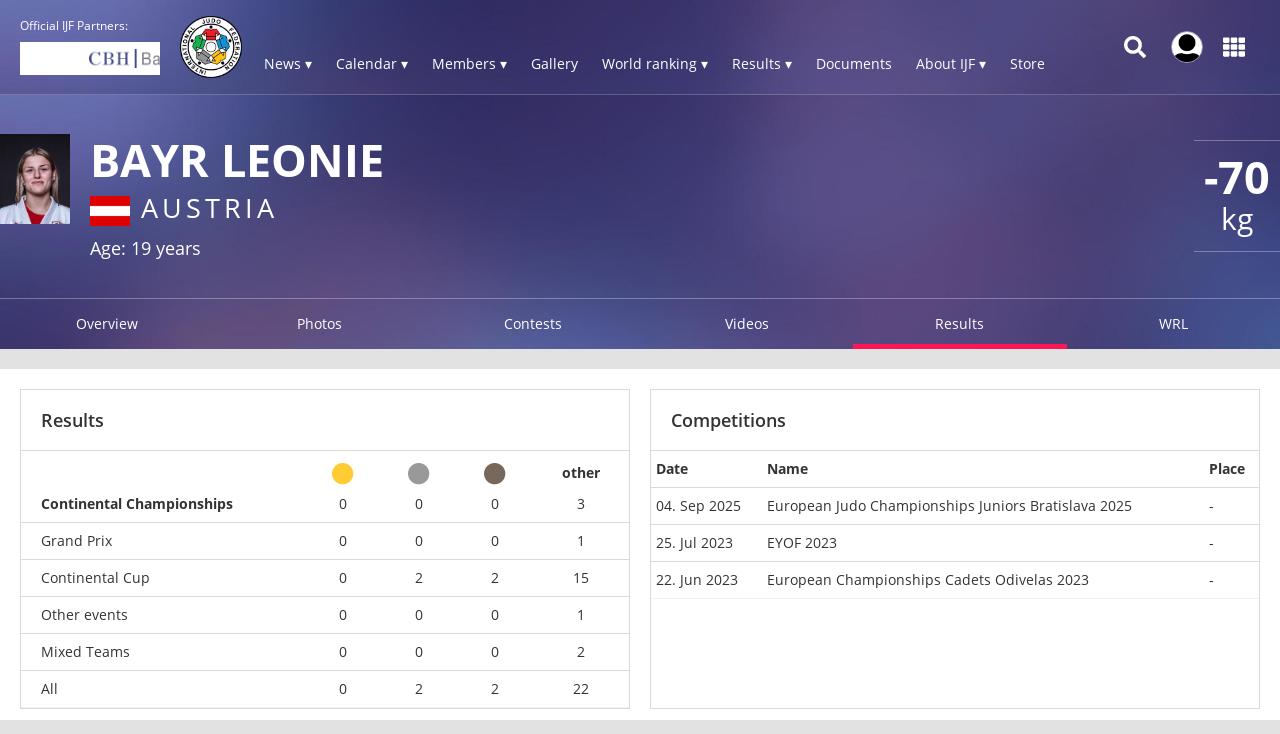

--- FILE ---
content_type: text/css
request_url: https://www.ijf.org/build/frontend_2018/index.css?ts=1768918543573
body_size: 71712
content:
/*! normalize.css v8.0.1 | MIT License | github.com/necolas/normalize.css */
html{-webkit-text-size-adjust:100%;line-height:1.15}body{margin:0}main{display:block}h1{margin:.67em 0;font-size:2em}hr{box-sizing:content-box;height:0;overflow:visible}pre{font-family:monospace;font-size:1em}a{background-color:#0000}abbr[title]{border-bottom:none;-webkit-text-decoration:underline dotted;text-decoration:underline dotted}b,strong{font-weight:bolder}code,kbd,samp{font-family:monospace;font-size:1em}small{font-size:80%}sub,sup{vertical-align:baseline;font-size:75%;line-height:0;position:relative}sub{bottom:-.25em}sup{top:-.5em}img{border-style:none}button,input,optgroup,select,textarea{margin:0;font-family:inherit;font-size:100%;line-height:1.15}button,input{overflow:visible}button,select{text-transform:none}button,[type=button],[type=reset],[type=submit]{-webkit-appearance:button}button::-moz-focus-inner{border-style:none;padding:0}[type=button]::-moz-focus-inner{border-style:none;padding:0}[type=reset]::-moz-focus-inner{border-style:none;padding:0}[type=submit]::-moz-focus-inner{border-style:none;padding:0}button:-moz-focusring{outline:1px dotted ButtonText}[type=button]:-moz-focusring{outline:1px dotted ButtonText}[type=reset]:-moz-focusring{outline:1px dotted ButtonText}[type=submit]:-moz-focusring{outline:1px dotted ButtonText}fieldset{padding:.35em .75em .625em}legend{box-sizing:border-box;color:inherit;white-space:normal;max-width:100%;padding:0;display:table}progress{vertical-align:baseline}textarea{overflow:auto}[type=checkbox],[type=radio]{box-sizing:border-box;padding:0}[type=number]::-webkit-inner-spin-button{height:auto}[type=number]::-webkit-outer-spin-button{height:auto}[type=search]{-webkit-appearance:textfield;outline-offset:-2px}[type=search]::-webkit-search-decoration{-webkit-appearance:none}::-webkit-file-upload-button{-webkit-appearance:button;font:inherit}details{display:block}summary{display:list-item}template,[hidden]{display:none}html{height:100%}body{flex-direction:column;min-height:100%;display:flex}html,body{color:#333;box-sizing:border-box;background:#e2e2e2;font-family:Open Sans,sans-serif;font-size:62.5%}.box-shadow{box-shadow:0 5px 7px #00000040}.break-word-overflow{overflow-wrap:break-word}.page-center{max-width:1280px;margin:0 auto}main{flex-grow:1;margin:0}main .main-content{max-width:1280px;margin:20px auto 0}main .main-content .page-content{background:#fff;box-shadow:0 5px 5px #0000001a}@media screen and (width<=900px){main .main-content .page-content{border-radius:0}}main .main-content .page-content--padding{padding:20px}@media screen and (width<=1280px) and (width>=900px){main .main-content{margin:20px 20px 0}}main .main-content--wide{max-width:none;margin:0 20px}main .page-title{color:#fff;padding:20px 0;font-size:28px;font-weight:700}img.flag{border:1px solid gray;margin-right:.2em;position:relative;top:2px}.display-on-old-pages{display:none!important}.display-on-new-pages{display:inline}button{cursor:pointer}.for-mobile{display:none}@media screen and (width<=640px){.for-mobile{display:block}}.for-desktop{display:block}@media screen and (width<=640px){.for-desktop{display:none}}.show--xs,.show--sm,.show--md,.show--lg{display:none}@media (width<=560px){.show--xs{display:block!important}.hide--xs{display:none!important}}@media (width<=768px){.show--sm{display:block!important}.hide--sm{display:none!important}}@media (width<=992px){.show--md{display:block!important}.hide--md{display:none!important}}@media (width>=1000px){.show--lg{display:block!important}.hide--lg{display:none!important}}@media screen and (width>=640px){.row.row--padding--desktop>.col-xs-1,.row.row--padding--desktop>.col-xs-2,.row.row--padding--desktop>.col-xs-3,.row.row--padding--desktop>.col-xs-4,.row.row--padding--desktop>.col-xs-5,.row.row--padding--desktop>.col-xs-6,.row.row--padding--desktop>.col-xs-7,.row.row--padding--desktop>.col-xs-8,.row.row--padding--desktop>.col-xs-9,.row.row--padding--desktop>.col-xs-10,.row.row--padding--desktop>.col-xs-11,.row.row--padding--desktop>.col-xs-12,.row.row--padding--desktop>.col-sm-1,.row.row--padding--desktop>.col-sm-2,.row.row--padding--desktop>.col-sm-3,.row.row--padding--desktop>.col-sm-4,.row.row--padding--desktop>.col-sm-5,.row.row--padding--desktop>.col-sm-6,.row.row--padding--desktop>.col-sm-7,.row.row--padding--desktop>.col-sm-8,.row.row--padding--desktop>.col-sm-9,.row.row--padding--desktop>.col-sm-10,.row.row--padding--desktop>.col-sm-11,.row.row--padding--desktop>.col-sm-12,.row.row--padding--desktop>.col-md-1,.row.row--padding--desktop>.col-md-2,.row.row--padding--desktop>.col-md-3,.row.row--padding--desktop>.col-md-4,.row.row--padding--desktop>.col-md-5,.row.row--padding--desktop>.col-md-6,.row.row--padding--desktop>.col-md-7,.row.row--padding--desktop>.col-md-8,.row.row--padding--desktop>.col-md-9,.row.row--padding--desktop>.col-md-10,.row.row--padding--desktop>.col-md-11,.row.row--padding--desktop>.col-md-12,.row.row--padding--desktop>.col-lg-1,.row.row--padding--desktop>.col-lg-2,.row.row--padding--desktop>.col-lg-3,.row.row--padding--desktop>.col-lg-4,.row.row--padding--desktop>.col-lg-5,.row.row--padding--desktop>.col-lg-6,.row.row--padding--desktop>.col-lg-7,.row.row--padding--desktop>.col-lg-8,.row.row--padding--desktop>.col-lg-9,.row.row--padding--desktop>.col-lg-10,.row.row--padding--desktop>.col-lg-11,.row.row--padding--desktop>.col-lg-12{padding-top:20px;padding-bottom:20px;padding-left:20px}}@media screen and (width>=640px) and (width<=767px) and (width>=640px){.row.row--padding--desktop>.col-xs-1,.row.row--padding--desktop>.col-xs-2,.row.row--padding--desktop>.col-xs-3,.row.row--padding--desktop>.col-xs-4,.row.row--padding--desktop>.col-xs-5,.row.row--padding--desktop>.col-xs-6,.row.row--padding--desktop>.col-xs-7,.row.row--padding--desktop>.col-xs-8,.row.row--padding--desktop>.col-xs-9,.row.row--padding--desktop>.col-xs-10,.row.row--padding--desktop>.col-xs-11,.row.row--padding--desktop>.col-xs-12,.row.row--padding--desktop>.col-sm-1,.row.row--padding--desktop>.col-sm-2,.row.row--padding--desktop>.col-sm-3,.row.row--padding--desktop>.col-sm-4,.row.row--padding--desktop>.col-sm-5,.row.row--padding--desktop>.col-sm-6,.row.row--padding--desktop>.col-sm-7,.row.row--padding--desktop>.col-sm-8,.row.row--padding--desktop>.col-sm-9,.row.row--padding--desktop>.col-sm-10,.row.row--padding--desktop>.col-sm-11,.row.row--padding--desktop>.col-sm-12,.row.row--padding--desktop>.col-md-1,.row.row--padding--desktop>.col-md-2,.row.row--padding--desktop>.col-md-3,.row.row--padding--desktop>.col-md-4,.row.row--padding--desktop>.col-md-5,.row.row--padding--desktop>.col-md-6,.row.row--padding--desktop>.col-md-7,.row.row--padding--desktop>.col-md-8,.row.row--padding--desktop>.col-md-9,.row.row--padding--desktop>.col-md-10,.row.row--padding--desktop>.col-md-11,.row.row--padding--desktop>.col-md-12,.row.row--padding--desktop>.col-lg-1,.row.row--padding--desktop>.col-lg-2,.row.row--padding--desktop>.col-lg-3,.row.row--padding--desktop>.col-lg-4,.row.row--padding--desktop>.col-lg-5,.row.row--padding--desktop>.col-lg-6,.row.row--padding--desktop>.col-lg-7,.row.row--padding--desktop>.col-lg-8,.row.row--padding--desktop>.col-lg-9,.row.row--padding--desktop>.col-lg-10,.row.row--padding--desktop>.col-lg-11,.row.row--padding--desktop>.col-lg-12{padding-right:20px}}@media screen and (width>=640px){.row.row--padding--desktop>div:last-child{padding-right:20px}}.row.row--padding>.col-xs-1,.row.row--padding>.col-xs-2,.row.row--padding>.col-xs-3,.row.row--padding>.col-xs-4,.row.row--padding>.col-xs-5,.row.row--padding>.col-xs-6,.row.row--padding>.col-xs-7,.row.row--padding>.col-xs-8,.row.row--padding>.col-xs-9,.row.row--padding>.col-xs-10,.row.row--padding>.col-xs-11,.row.row--padding>.col-xs-12,.row.row--padding>.col-sm-1,.row.row--padding>.col-sm-2,.row.row--padding>.col-sm-3,.row.row--padding>.col-sm-4,.row.row--padding>.col-sm-5,.row.row--padding>.col-sm-6,.row.row--padding>.col-sm-7,.row.row--padding>.col-sm-8,.row.row--padding>.col-sm-9,.row.row--padding>.col-sm-10,.row.row--padding>.col-sm-11,.row.row--padding>.col-sm-12,.row.row--padding>.col-md-1,.row.row--padding>.col-md-2,.row.row--padding>.col-md-3,.row.row--padding>.col-md-4,.row.row--padding>.col-md-5,.row.row--padding>.col-md-6,.row.row--padding>.col-md-7,.row.row--padding>.col-md-8,.row.row--padding>.col-md-9,.row.row--padding>.col-md-10,.row.row--padding>.col-md-11,.row.row--padding>.col-md-12,.row.row--padding>.col-lg-1,.row.row--padding>.col-lg-2,.row.row--padding>.col-lg-3,.row.row--padding>.col-lg-4,.row.row--padding>.col-lg-5,.row.row--padding>.col-lg-6,.row.row--padding>.col-lg-7,.row.row--padding>.col-lg-8,.row.row--padding>.col-lg-9,.row.row--padding>.col-lg-10,.row.row--padding>.col-lg-11,.row.row--padding>.col-lg-12{padding-top:20px;padding-bottom:20px;padding-left:20px}.row.row--padding>div:last-child{padding-right:20px}body.no-scroll{height:100%;position:relative;overflow:hidden}body.menu_opened{overflow:hidden}a,a:hover{color:inherit;text-decoration:none}main{background-position:top;background-repeat:no-repeat;background-size:100%;margin-top:94px;margin-bottom:20px}@media (width<=1024px){main{margin-top:50px}}body.body--no-header main{margin-top:0}.padding{padding:10px 20px}.padding-full{padding:20px}.padding-horizontal{padding-left:20px;padding-right:20px}.padding-top{padding-top:20px}.padding-right{padding-right:20px}.padding-bottom{padding-bottom:20px}.padding-left{padding-left:20px}.button{color:#fff;background-color:#dd344c;justify-content:center;align-items:center;margin-left:20px;padding:1rem;font-size:14px;font-weight:600;transition:all .3s;display:flex;position:relative;overflow:hidden}.button:hover{background-color:#f53551;transition:all .3s}.button:after{content:"";z-index:1;transform-origin:0 0;background:#ffffff26;width:0%;height:200%;margin:-5px 0 0 -5px;transition:all .3s;position:absolute;top:0;right:0;transform:rotate(-20deg)}.button:hover:after{width:40%}.margin-top-10{margin-top:10px}.margin-top-20{margin-top:20px}.competition-draw-subpage{display:flex}.competition-draw-subpage .category-chooser-side{flex:0 0 120px;margin-right:20px}.competition-draw-subpage .page-content{background:#fff}.competition-draw-subpage .page-content .component--filters{padding:2rem}.competition-draw-subpage .results-table{border:1px solid #d9d9d9;margin:5px auto 20px;padding:10px}.competition-draw-subpage .results-table h3{margin-top:0;margin-bottom:8px}.competition-draw-subpage .page--brackets_minimal,.competition-draw-subpage .page--brackets_slim,.competition-draw-subpage .page--brackets{background-color:#fff;flex-direction:column;display:flex}@media screen and (width<=640px){.competition-draw-subpage .page--brackets_minimal,.competition-draw-subpage .page--brackets_slim,.competition-draw-subpage .page--brackets{font-size:.9rem}}.competition-draw-subpage .page--brackets_minimal .pdf-download,.competition-draw-subpage .page--brackets_slim .pdf-download,.competition-draw-subpage .page--brackets .pdf-download{margin-left:auto;transition:all .1s}.competition-draw-subpage .page--brackets_minimal .pdf-download:hover,.competition-draw-subpage .page--brackets_slim .pdf-download:hover,.competition-draw-subpage .page--brackets .pdf-download:hover{color:#dd344c}.competition-draw-subpage .page--brackets_minimal div.row,.competition-draw-subpage .page--brackets_slim div.row,.competition-draw-subpage .page--brackets div.row{flex:1;display:flex}.competition-draw-subpage .page--brackets_minimal div.row .col,.competition-draw-subpage .page--brackets_slim div.row .col,.competition-draw-subpage .page--brackets div.row .col{flex-direction:column;flex:1;display:flex}.competition-draw-subpage .page--brackets_minimal div.row .col--padding>div,.competition-draw-subpage .page--brackets_slim div.row .col--padding>div,.competition-draw-subpage .page--brackets div.row .col--padding>div{margin-top:1rem}.competition-draw-subpage .page--brackets_minimal div.row .col--padding>div:first-child,.competition-draw-subpage .page--brackets_slim div.row .col--padding>div:first-child,.competition-draw-subpage .page--brackets div.row .col--padding>div:first-child{margin-top:0}.competition-draw-subpage .page--brackets_minimal div.row--padding .col,.competition-draw-subpage .page--brackets_slim div.row--padding .col,.competition-draw-subpage .page--brackets div.row--padding .col{padding-top:1rem;padding-bottom:1rem;padding-right:1rem}.competition-draw-subpage .page--brackets_minimal div.row--padding .col:first-child,.competition-draw-subpage .page--brackets_slim div.row--padding .col:first-child,.competition-draw-subpage .page--brackets div.row--padding .col:first-child{padding-left:1rem}@media screen and (width<=640px){.competition-draw-subpage .page--brackets_minimal .row--direction-column-md,.competition-draw-subpage .page--brackets_slim .row--direction-column-md,.competition-draw-subpage .page--brackets .row--direction-column-md{flex-direction:column}}.competition-draw-subpage .page--brackets_minimal .favourite-icon,.competition-draw-subpage .page--brackets_slim .favourite-icon,.competition-draw-subpage .page--brackets .favourite-icon{margin-left:.375em}.competition-draw-subpage .page--brackets_minimal .contests_4 .contest-component,.competition-draw-subpage .page--brackets_slim .contests_4 .contest-component,.competition-draw-subpage .page--brackets .contests_4 .contest-component{max-width:300px;margin-bottom:1em}.competition-draw-subpage .page--brackets_minimal .type_chooser,.competition-draw-subpage .page--brackets_slim .type_chooser,.competition-draw-subpage .page--brackets .type_chooser{text-align:right;padding:.5em}.competition-draw-subpage .page--brackets_minimal .type_chooser a,.competition-draw-subpage .page--brackets_minimal .type_chooser div,.competition-draw-subpage .page--brackets_slim .type_chooser a,.competition-draw-subpage .page--brackets_slim .type_chooser div,.competition-draw-subpage .page--brackets .type_chooser a,.competition-draw-subpage .page--brackets .type_chooser div{cursor:pointer;margin-right:.5em;font-size:.9em;text-decoration:none;display:inline-block}.competition-draw-subpage .page--brackets_minimal .type_chooser a .fa,.competition-draw-subpage .page--brackets_minimal .type_chooser div .fa,.competition-draw-subpage .page--brackets_slim .type_chooser a .fa,.competition-draw-subpage .page--brackets_slim .type_chooser div .fa,.competition-draw-subpage .page--brackets .type_chooser a .fa,.competition-draw-subpage .page--brackets .type_chooser div .fa{color:red}.competition-draw-subpage .page--brackets_minimal .type_chooser a.active,.competition-draw-subpage .page--brackets_minimal .type_chooser div.active,.competition-draw-subpage .page--brackets_slim .type_chooser a.active,.competition-draw-subpage .page--brackets_slim .type_chooser div.active,.competition-draw-subpage .page--brackets .type_chooser a.active,.competition-draw-subpage .page--brackets .type_chooser div.active{cursor:default;font-weight:700}.competition-draw-subpage .page--brackets_minimal .country-short,.competition-draw-subpage .page--brackets_slim .country-short,.competition-draw-subpage .page--brackets .country-short{transform-origin:left bottom 0;text-align:center;width:1.5em;margin-top:.9em;font-family:Open Sans;font-size:.6em;font-weight:600;display:inline-block;position:absolute;left:1.2em;transform:rotate(-90deg)}.competition-draw-subpage .page--brackets_minimal img.flag,.competition-draw-subpage .page--brackets_slim img.flag,.competition-draw-subpage .page--brackets img.flag{height:1.2em;margin-left:.7em;top:.2em}.competition-draw-subpage .page--brackets_minimal .athlete-winner img.flag,.competition-draw-subpage .page--brackets_slim .athlete-winner img.flag,.competition-draw-subpage .page--brackets .athlete-winner img.flag{margin-left:0}.competition-draw-subpage .page--event.ismobile-any .page--brackets_minimal .col{min-width:200px}.competition-draw-subpage .page--brackets{flex:1}.competition-draw-subpage .page--brackets h4{margin-top:0}.competition-draw-subpage .page--brackets .brackets-by-pool .brackets .contest-tile{margin-bottom:.5em}.competition-draw-subpage .page--brackets .brackets-by-pool .brackets .col{justify-content:space-around;max-width:300px;padding-left:.5em}.competition-draw-subpage .page--brackets .brackets-by-pool .brackets .col:first-child{padding-left:0}.competition-draw-subpage .page--brackets .brackets-by-pool .brackets[pool_num^="5"] .col:nth-child(2) .contest-tile{margin-top:5em}@media screen and (width<=640px){.competition-draw-subpage .page--brackets .brackets-by-pool{-webkit-overflow-scrolling:touch;background:#eee;position:absolute;inset:0;overflow:scroll}}.competition-draw-subpage .page--brackets_minimal .all-brackets .arrow,.competition-draw-subpage .page--brackets .all-brackets .arrow{opacity:.4;cursor:pointer;padding-top:3rem;padding-bottom:3rem;font-size:2.8rem;display:none;position:fixed;top:50vh}.competition-draw-subpage .page--brackets_minimal .all-brackets .arrow:hover,.competition-draw-subpage .page--brackets .all-brackets .arrow:hover{opacity:1}@media screen and (width<=640px){.competition-draw-subpage .page--brackets_minimal .all-brackets .arrow,.competition-draw-subpage .page--brackets .all-brackets .arrow{display:block}}.competition-draw-subpage .page--brackets_minimal .all-brackets .arrow--left,.competition-draw-subpage .page--brackets .all-brackets .arrow--left{z-index:1000;padding-left:.8rem;padding-right:0;left:0}.competition-draw-subpage .page--brackets_minimal .all-brackets .arrow--right,.competition-draw-subpage .page--brackets .all-brackets .arrow--right{padding-left:.8rem;padding-right:0;right:0}.competition-draw-subpage .page--brackets_minimal .all-brackets.round-robin .pool,.competition-draw-subpage .page--brackets .all-brackets.round-robin .pool{border-bottom:none!important}.competition-draw-subpage .page--brackets_minimal{box-sizing:border-box;flex:1;overflow:hidden}.competition-draw-subpage .page--brackets_minimal h4{text-align:center;margin-top:0;margin-bottom:.5em;font-size:1.15em}.competition-draw-subpage .page--brackets_minimal .not-available{text-align:center;padding:2em}.competition-draw-subpage .page--brackets_minimal .brackets-by-pool{position:relative}.competition-draw-subpage .page--brackets_minimal .brackets-by-pool .plus-minus{z-index:8000;position:absolute;top:2em;right:.5em}.competition-draw-subpage .page--brackets_minimal .brackets-by-pool .plus-minus i{cursor:pointer;padding:.5em}.competition-draw-subpage .page--brackets_minimal .brackets-by-pool .pools{z-index:9000;background:#fff}.competition-draw-subpage .page--brackets_minimal .brackets-by-pool .pools .pool{border-bottom:1px solid #f2f2f2;padding:1em}.competition-draw-subpage .page--brackets_minimal .brackets-by-pool .pools .pool:nth-child(2),.competition-draw-subpage .page--brackets_minimal .brackets-by-pool .pools .pool:nth-child(4),.competition-draw-subpage .page--brackets_minimal .brackets-by-pool .pools .pool:nth-child(6),.competition-draw-subpage .page--brackets_minimal .brackets-by-pool .pools .pool:nth-child(8){background:#fafafa}.competition-draw-subpage .page--brackets_minimal .brackets-by-pool .brackets{justify-content:center}.competition-draw-subpage .page--brackets_minimal .brackets-by-pool .brackets .col{max-width:190px;overflow:hidden}.competition-draw-subpage .page--brackets_minimal .brackets-by-pool .brackets .col:first-child{max-width:290px}.competition-draw-subpage .page--brackets_minimal .brackets-by-pool .brackets.smaller{font-size:50%}.competition-draw-subpage .page--brackets_minimal .brackets-by-pool .brackets.smaller .col{min-width:5em}.competition-draw-subpage .page--brackets_minimal .brackets-by-pool .brackets.smaller .col .contest img{height:1.5em;margin-left:1em}.competition-draw-subpage .page--brackets_minimal .brackets-by-pool .brackets.smaller .col .pool-winner img,.competition-draw-subpage .page--brackets_minimal .brackets-by-pool .brackets.smaller .col .bronze-winners img,.competition-draw-subpage .page--brackets_minimal .brackets-by-pool .brackets.smaller .col .final-winner img{height:1.5em;margin-right:1em}.competition-draw-subpage .page--brackets_minimal .brackets-by-pool .brackets.smaller .bronze-winners .athlete-b{bottom:.1em}.competition-draw-subpage .page--brackets_minimal .brackets-by-pool .brackets .col:nth-child(2) .contest,.competition-draw-subpage .page--brackets_minimal .brackets-by-pool .brackets .col:nth-child(3) .contest,.competition-draw-subpage .page--brackets_minimal .brackets-by-pool .brackets .col:nth-child(4) .contest,.competition-draw-subpage .page--brackets_minimal .brackets-by-pool .brackets .col:nth-child(5) .contest,.competition-draw-subpage .page--brackets_minimal .brackets-by-pool .brackets .col:nth-child(6) .contest{border-left:none}.competition-draw-subpage .page--brackets_minimal .brackets-by-pool .brackets .contest{filter:progid:DXImageTransform.Microsoft.gradient(startColorstr="#00ffffff",endColorstr="#ffffff",GradientType=1);background:linear-gradient(90deg,#fff0 0%,#fff 100%);border:1px solid #bcbcbc;height:4em;margin-bottom:1em;position:relative;overflow:hidden}.competition-draw-subpage .page--brackets_minimal .brackets-by-pool .brackets .contest .athlete-a,.competition-draw-subpage .page--brackets_minimal .brackets-by-pool .brackets .contest .athlete-b,.competition-draw-subpage .page--brackets_minimal .brackets-by-pool .brackets .contest .athlete-winner,.competition-draw-subpage .page--brackets_minimal .brackets-by-pool .brackets .contest .athlete-a-points,.competition-draw-subpage .page--brackets_minimal .brackets-by-pool .brackets .contest .athlete-b-points{text-overflow:ellipsis;white-space:nowrap;cursor:pointer;font-size:.93em;line-height:1em;transition:all .1s;position:absolute}.competition-draw-subpage .page--brackets_minimal .brackets-by-pool .brackets .contest .athlete-a img,.competition-draw-subpage .page--brackets_minimal .brackets-by-pool .brackets .contest .athlete-b img,.competition-draw-subpage .page--brackets_minimal .brackets-by-pool .brackets .contest .athlete-winner img,.competition-draw-subpage .page--brackets_minimal .brackets-by-pool .brackets .contest .athlete-a-points img,.competition-draw-subpage .page--brackets_minimal .brackets-by-pool .brackets .contest .athlete-b-points img{vertical-align:-.1em;margin-right:.3em}.competition-draw-subpage .page--brackets_minimal .brackets-by-pool .brackets .contest .athlete-a:hover,.competition-draw-subpage .page--brackets_minimal .brackets-by-pool .brackets .contest .athlete-b:hover,.competition-draw-subpage .page--brackets_minimal .brackets-by-pool .brackets .contest .athlete-winner:hover,.competition-draw-subpage .page--brackets_minimal .brackets-by-pool .brackets .contest .athlete-a-points:hover,.competition-draw-subpage .page--brackets_minimal .brackets-by-pool .brackets .contest .athlete-b-points:hover{color:#dd344c}.competition-draw-subpage .page--brackets_minimal .brackets-by-pool .brackets .contest .athlete-a.is-winner,.competition-draw-subpage .page--brackets_minimal .brackets-by-pool .brackets .contest .athlete-b.is-winner,.competition-draw-subpage .page--brackets_minimal .brackets-by-pool .brackets .contest .athlete-winner.is-winner,.competition-draw-subpage .page--brackets_minimal .brackets-by-pool .brackets .contest .athlete-a-points.is-winner,.competition-draw-subpage .page--brackets_minimal .brackets-by-pool .brackets .contest .athlete-b-points.is-winner{font-weight:700}.competition-draw-subpage .page--brackets_minimal .brackets-by-pool .brackets .contest .athlete-a .caption,.competition-draw-subpage .page--brackets_minimal .brackets-by-pool .brackets .contest .athlete-b .caption,.competition-draw-subpage .page--brackets_minimal .brackets-by-pool .brackets .contest .athlete-winner .caption,.competition-draw-subpage .page--brackets_minimal .brackets-by-pool .brackets .contest .athlete-a-points .caption,.competition-draw-subpage .page--brackets_minimal .brackets-by-pool .brackets .contest .athlete-b-points .caption{padding-top:.2em;font-size:.8em}.competition-draw-subpage .page--brackets_minimal .brackets-by-pool .brackets .contest .athlete-a{top:.1em;left:.5em}.competition-draw-subpage .page--brackets_minimal .brackets-by-pool .brackets .contest .athlete-b{bottom:.5em;left:.5em}.competition-draw-subpage .page--brackets_minimal .brackets-by-pool .brackets .contest .athlete-a-points{top:.5em;right:4em}.competition-draw-subpage .page--brackets_minimal .brackets-by-pool .brackets .contest .athlete-b-points{bottom:.5em;right:4em}.competition-draw-subpage .page--brackets_minimal .brackets-by-pool .brackets .contest .view-fights-icon{color:#777;position:absolute;top:50%;right:1.1em}.competition-draw-subpage .page--brackets_minimal .brackets-by-pool .brackets .contest .athlete-winner{text-align:right;height:2em;margin-top:-1em;font-weight:700;top:50%;right:.3em}.competition-draw-subpage .page--brackets_minimal .brackets-by-pool .brackets .contest .athlete-winner .country-short{left:auto}.competition-draw-subpage .page--brackets_minimal .brackets-by-pool .brackets .contest--active{animation:5s infinite border-color-live-pulsate}.competition-draw-subpage .page--brackets_minimal .brackets-by-pool .brackets .bronze-winners{border-top:1px solid #bcbcbc;border-bottom:1px solid #bcbcbc;height:7em;margin-top:4em;position:relative}.competition-draw-subpage .page--brackets_minimal .brackets-by-pool .brackets .bronze-winners .athlete-a,.competition-draw-subpage .page--brackets_minimal .brackets-by-pool .brackets .bronze-winners .athlete-b{cursor:pointer;white-space:nowrap;font-size:.93em;font-weight:700;line-height:1em;transition:all .1s;position:absolute}.competition-draw-subpage .page--brackets_minimal .brackets-by-pool .brackets .bronze-winners .athlete-a img,.competition-draw-subpage .page--brackets_minimal .brackets-by-pool .brackets .bronze-winners .athlete-b img{vertical-align:-.1em;margin-right:.3em}.competition-draw-subpage .page--brackets_minimal .brackets-by-pool .brackets .bronze-winners .athlete-a:hover,.competition-draw-subpage .page--brackets_minimal .brackets-by-pool .brackets .bronze-winners .athlete-b:hover{color:#dd344c}.competition-draw-subpage .page--brackets_minimal .brackets-by-pool .brackets .bronze-winners .athlete-a{top:-2em;left:.3em}.competition-draw-subpage .page--brackets_minimal .brackets-by-pool .brackets .bronze-winners .athlete-b{bottom:.5em;left:.3em}.competition-draw-subpage .page--brackets_minimal .brackets-by-pool .brackets .round-robin-winners .athlete-container{border-bottom:1px solid #bcbcbc;display:block;position:relative}.competition-draw-subpage .page--brackets_minimal .brackets-by-pool .brackets .round-robin-winners .athlete-container:hover{color:#dd344c}.competition-draw-subpage .page--brackets_minimal .brackets-by-pool .brackets .round-robin-winners .athlete-container__athlete{cursor:pointer;white-space:nowrap;font-size:.93em;font-weight:700;line-height:1em;transition:all .1s;position:absolute;top:-2em;left:.3em}.competition-draw-subpage .page--brackets_minimal .brackets-by-pool .brackets .round-robin-winners .athlete-container__athlete img{vertical-align:-.1em;margin-right:.3em}.competition-draw-subpage .page--brackets_minimal .brackets-by-pool .brackets .round-robin-winners.rr-bronze-winner .athlete-container{border-color:#d9aa78}.competition-draw-subpage .page--brackets_minimal .brackets-by-pool .brackets .round-robin-winners.rr-final-winner .athlete-container{border-color:#d2d000}.competition-draw-subpage .page--brackets_minimal .brackets-by-pool .brackets .round-robin-winners .athlete-container:first-child{margin-top:2.1em}.competition-draw-subpage .page--brackets_minimal .brackets-by-pool .brackets .round-robin-winners .athlete-container:nth-child(2){margin-top:5.2em}.competition-draw-subpage .page--brackets_minimal .brackets-by-pool .brackets .round-robin-winners .athlete-container:nth-child(3),.competition-draw-subpage .page--brackets_minimal .brackets-by-pool .brackets .round-robin-winners .athlete-container:nth-child(4),.competition-draw-subpage .page--brackets_minimal .brackets-by-pool .brackets .round-robin-winners .athlete-container:nth-child(5),.competition-draw-subpage .page--brackets_minimal .brackets-by-pool .brackets .round-robin-winners .athlete-container:nth-child(6),.competition-draw-subpage .page--brackets_minimal .brackets-by-pool .brackets .round-robin-winners .athlete-container:nth-child(7),.competition-draw-subpage .page--brackets_minimal .brackets-by-pool .brackets .round-robin-winners .athlete-container:nth-child(8){margin-top:5.1em}.competition-draw-subpage .page--brackets_minimal .brackets-by-pool .brackets .round-robin-winners .athlete-container:nth-child(9),.competition-draw-subpage .page--brackets_minimal .brackets-by-pool .brackets .round-robin-winners .athlete-container:nth-child(10){margin-top:5em}.competition-draw-subpage .page--brackets_minimal .brackets-by-pool .brackets .pool-winner{border-top:1px solid #bcbcbc;height:7em;margin-top:4.5em;position:relative}.competition-draw-subpage .page--brackets_minimal .brackets-by-pool .brackets .pool-winner .athlete{white-space:nowrap;cursor:pointer;font-size:.93em;font-weight:700;line-height:1em;transition:all .1s;position:absolute;top:-2em;left:.3em}.competition-draw-subpage .page--brackets_minimal .brackets-by-pool .brackets .pool-winner .athlete:hover{color:#dd344c}.competition-draw-subpage .page--brackets_minimal .brackets-by-pool .brackets .athlete .caption,.competition-draw-subpage .page--brackets_minimal .brackets-by-pool .brackets .bronze-winners .athlete-a .caption,.competition-draw-subpage .page--brackets_minimal .brackets-by-pool .brackets .bronze-winners .caption,.competition-draw-subpage .page--brackets_minimal .brackets-by-pool .brackets .final-winner .caption,.competition-draw-subpage .page--brackets_minimal .brackets-by-pool .brackets .athlete-container__athlete .caption{width:95%;font-size:.8em;position:absolute;bottom:-2em}.competition-draw-subpage .page--brackets_minimal .brackets-by-pool .brackets .athlete-a .name,.competition-draw-subpage .page--brackets_minimal .brackets-by-pool .brackets .athlete-b .name,.competition-draw-subpage .page--brackets_minimal .brackets-by-pool .brackets .athlete .name,.competition-draw-subpage .page--brackets_minimal .brackets-by-pool .brackets .athlete-container__athlete .name{margin-left:.2em;display:inline-block}.competition-draw-subpage .page--brackets_minimal .brackets-by-pool .brackets[max_contests^="11"] .pool-winner{height:auto;margin-top:2em}.competition-draw-subpage .page--brackets_minimal .brackets-by-pool .brackets[max_contests^="11"][pool_num^="1"] .col:nth-child(2),.competition-draw-subpage .page--brackets_minimal .brackets-by-pool .brackets[max_contests^="11"][pool_num^="2"] .col:nth-child(2),.competition-draw-subpage .page--brackets_minimal .brackets-by-pool .brackets[max_contests^="11"][pool_num^="3"] .col:nth-child(2),.competition-draw-subpage .page--brackets_minimal .brackets-by-pool .brackets[max_contests^="11"][pool_num^="4"] .col:nth-child(2){display:none}.competition-draw-subpage .page--brackets_minimal .brackets-by-pool .brackets[max_contests^="35"] .pool-winner{margin-top:10em}.competition-draw-subpage .page--brackets_minimal .brackets-by-pool .brackets .final-winner{border-top:1px solid #bcbcbc;height:7em;margin-top:4.5em;position:relative}.competition-draw-subpage .page--brackets_minimal .brackets-by-pool .brackets .final-winner .athlete{white-space:nowrap;cursor:pointer;font-size:.93em;font-weight:700;line-height:1em;transition:all .1s;position:absolute;top:-1.9em;left:.3em}.competition-draw-subpage .page--brackets_minimal .brackets-by-pool .brackets .final-winner .athlete:hover{color:#dd344c}.competition-draw-subpage .page--brackets_minimal .brackets-by-pool .brackets[pool_num^="1"] .col:nth-child(2) .contest:first-child,.competition-draw-subpage .page--brackets_minimal .brackets-by-pool .brackets[pool_num^="2"] .col:nth-child(2) .contest:first-child,.competition-draw-subpage .page--brackets_minimal .brackets-by-pool .brackets[pool_num^="3"] .col:nth-child(2) .contest:first-child,.competition-draw-subpage .page--brackets_minimal .brackets-by-pool .brackets[pool_num^="4"] .col:nth-child(2) .contest:first-child{margin-top:2em}.competition-draw-subpage .page--brackets_minimal .brackets-by-pool .brackets[pool_num^="1"] .col:nth-child(2) .contest,.competition-draw-subpage .page--brackets_minimal .brackets-by-pool .brackets[pool_num^="2"] .col:nth-child(2) .contest,.competition-draw-subpage .page--brackets_minimal .brackets-by-pool .brackets[pool_num^="3"] .col:nth-child(2) .contest,.competition-draw-subpage .page--brackets_minimal .brackets-by-pool .brackets[pool_num^="4"] .col:nth-child(2) .contest{height:5em;margin-top:4em}.competition-draw-subpage .page--brackets_minimal .brackets-by-pool .brackets[pool_num^="1"] .col:nth-child(3) .contest,.competition-draw-subpage .page--brackets_minimal .brackets-by-pool .brackets[pool_num^="2"] .col:nth-child(3) .contest,.competition-draw-subpage .page--brackets_minimal .brackets-by-pool .brackets[pool_num^="3"] .col:nth-child(3) .contest,.competition-draw-subpage .page--brackets_minimal .brackets-by-pool .brackets[pool_num^="4"] .col:nth-child(3) .contest{height:11em;margin-top:4em;margin-bottom:5em}.competition-draw-subpage .page--brackets_minimal .brackets-by-pool .brackets[pool_num^="1"] .col:nth-child(4) .contest,.competition-draw-subpage .page--brackets_minimal .brackets-by-pool .brackets[pool_num^="2"] .col:nth-child(4) .contest,.competition-draw-subpage .page--brackets_minimal .brackets-by-pool .brackets[pool_num^="3"] .col:nth-child(4) .contest,.competition-draw-subpage .page--brackets_minimal .brackets-by-pool .brackets[pool_num^="4"] .col:nth-child(4) .contest{height:22em;margin-top:9em}.competition-draw-subpage .page--brackets_minimal .brackets-by-pool .brackets[pool_num^="1"] .col:nth-child(4) .contest:nth-child(2),.competition-draw-subpage .page--brackets_minimal .brackets-by-pool .brackets[pool_num^="2"] .col:nth-child(4) .contest:nth-child(2),.competition-draw-subpage .page--brackets_minimal .brackets-by-pool .brackets[pool_num^="3"] .col:nth-child(4) .contest:nth-child(2),.competition-draw-subpage .page--brackets_minimal .brackets-by-pool .brackets[pool_num^="4"] .col:nth-child(4) .contest:nth-child(2){margin-top:18em}.competition-draw-subpage .page--brackets_minimal .brackets-by-pool .brackets[pool_num^="1"] .col:nth-child(5) .contest,.competition-draw-subpage .page--brackets_minimal .brackets-by-pool .brackets[pool_num^="2"] .col:nth-child(5) .contest,.competition-draw-subpage .page--brackets_minimal .brackets-by-pool .brackets[pool_num^="3"] .col:nth-child(5) .contest,.competition-draw-subpage .page--brackets_minimal .brackets-by-pool .brackets[pool_num^="4"] .col:nth-child(5) .contest{height:42em;margin-top:20em}.competition-draw-subpage .page--brackets_minimal .brackets-by-pool .brackets[pool_num^="1"] .pool-winner,.competition-draw-subpage .page--brackets_minimal .brackets-by-pool .brackets[pool_num^="1"] .contest{border-color:#ffc2af}.competition-draw-subpage .page--brackets_minimal .brackets-by-pool .brackets[pool_num^="2"] .pool-winner,.competition-draw-subpage .page--brackets_minimal .brackets-by-pool .brackets[pool_num^="2"] .contest{border-color:#b0afff}.competition-draw-subpage .page--brackets_minimal .brackets-by-pool .brackets[pool_num^="3"] .pool-winner,.competition-draw-subpage .page--brackets_minimal .brackets-by-pool .brackets[pool_num^="3"] .contest{border-color:#ffc2af}.competition-draw-subpage .page--brackets_minimal .brackets-by-pool .brackets[pool_num^="4"] .pool-winner,.competition-draw-subpage .page--brackets_minimal .brackets-by-pool .brackets[pool_num^="4"] .contest{border-color:#b0afff}.competition-draw-subpage .page--brackets_minimal .brackets-by-pool .brackets[pool_num^="5"] .contest,.competition-draw-subpage .page--brackets_minimal .brackets-by-pool .brackets[pool_num^="5"] .bronze-winners{border-color:#d9aa78}.competition-draw-subpage .page--brackets_minimal .brackets-by-pool .brackets[pool_num^="5"] .col:first-child .contest{margin-bottom:3em}.competition-draw-subpage .page--brackets_minimal .brackets-by-pool .brackets[pool_num^="5"] .col:nth-child(2) .contest{margin-top:2em}.competition-draw-subpage .page--brackets_minimal .brackets-by-pool .brackets[pool_num^="5"][max_contests^="23"] .col:nth-child(2) .contest:first-child{height:7em;margin-bottom:5em}.competition-draw-subpage .page--brackets_minimal .brackets-by-pool .brackets[pool_num^="5"][max_contests^="23"] .col:nth-child(2) .contest:nth-child(2){height:7em}.competition-draw-subpage .page--brackets_minimal .brackets-by-pool .brackets[pool_num^="5"][max_contests^="23"] .col:nth-child(3){margin-top:5em}.competition-draw-subpage .page--brackets_minimal .brackets-by-pool .brackets[pool_num^="5"][max_contests^="23"] .col:nth-child(3) .contest:first-child{height:7em;margin-bottom:7em}.competition-draw-subpage .page--brackets_minimal .brackets-by-pool .brackets[pool_num^="5"][max_contests^="23"] .col:nth-child(3) .contest:nth-child(2){height:7em}.competition-draw-subpage .page--brackets_minimal .brackets-by-pool .brackets[pool_num^="5"][max_contests^="23"] .col:nth-child(4){margin-top:5em}.competition-draw-subpage .page--brackets_minimal .brackets-by-pool .brackets[pool_num^="5"][max_contests^="23"] .col:nth-child(4) .bronze-winners{height:14em}.competition-draw-subpage .page--brackets_minimal .brackets-by-pool .brackets[pool_num^="5"][max_contests^="43"] .col:nth-child(3){margin-top:4em}.competition-draw-subpage .page--brackets_minimal .brackets-by-pool .brackets[pool_num^="5"][max_contests^="43"] .col:nth-child(3) .contest:first-child{height:7em;margin-bottom:7em}.competition-draw-subpage .page--brackets_minimal .brackets-by-pool .brackets[pool_num^="5"][max_contests^="43"] .col:nth-child(3) .contest:nth-child(2){height:7em}.competition-draw-subpage .page--brackets_minimal .brackets-by-pool .brackets[pool_num^="5"][max_contests^="43"] .col:nth-child(4){margin-top:7em}.competition-draw-subpage .page--brackets_minimal .brackets-by-pool .brackets[pool_num^="5"][max_contests^="43"] .col:nth-child(4) .contest:first-child{height:7em;margin-bottom:7em}.competition-draw-subpage .page--brackets_minimal .brackets-by-pool .brackets[pool_num^="5"][max_contests^="43"] .col:nth-child(4) .contest:nth-child(2){height:7em}.competition-draw-subpage .page--brackets_minimal .brackets-by-pool .brackets[pool_num^="5"][max_contests^="43"] .col:nth-child(5){margin-top:7em}.competition-draw-subpage .page--brackets_minimal .brackets-by-pool .brackets[pool_num^="5"][max_contests^="43"] .col:nth-child(5) .bronze-winners{height:14em}.competition-draw-subpage .page--brackets_minimal .brackets-by-pool .brackets[pool_num^="5"][max_contests^="79"] .col:nth-child(3){margin-top:4em}.competition-draw-subpage .page--brackets_minimal .brackets-by-pool .brackets[pool_num^="5"][max_contests^="79"] .col:nth-child(3) .contest{margin-bottom:3em}.competition-draw-subpage .page--brackets_minimal .brackets-by-pool .brackets[pool_num^="5"][max_contests^="79"] .col:nth-child(4){margin-top:6em}.competition-draw-subpage .page--brackets_minimal .brackets-by-pool .brackets[pool_num^="5"][max_contests^="79"] .col:nth-child(4) .contest:first-child{height:8em;margin-bottom:6em}.competition-draw-subpage .page--brackets_minimal .brackets-by-pool .brackets[pool_num^="5"][max_contests^="79"] .col:nth-child(4) .contest:nth-child(2){height:8em}.competition-draw-subpage .page--brackets_minimal .brackets-by-pool .brackets[pool_num^="5"][max_contests^="79"] .col:nth-child(5){margin-top:10em}.competition-draw-subpage .page--brackets_minimal .brackets-by-pool .brackets[pool_num^="5"][max_contests^="79"] .col:nth-child(5) .contest:first-child{height:8em;margin-bottom:6em}.competition-draw-subpage .page--brackets_minimal .brackets-by-pool .brackets[pool_num^="5"][max_contests^="79"] .col:nth-child(5) .contest:nth-child(2){height:8em}.competition-draw-subpage .page--brackets_minimal .brackets-by-pool .brackets[pool_num^="5"][max_contests^="79"] .col:nth-child(6){margin-top:10em}.competition-draw-subpage .page--brackets_minimal .brackets-by-pool .brackets[pool_num^="5"][max_contests^="79"] .col:nth-child(6) .bronze-winners{height:15em}.competition-draw-subpage .page--brackets_minimal .brackets-by-pool .brackets[pool_num^="6"] .contest,.competition-draw-subpage .page--brackets_minimal .brackets-by-pool .brackets[pool_num^="6"] .final-winner{border-color:#d2d000}.competition-draw-subpage .page--brackets_minimal .brackets-by-pool .brackets[pool_num^="6"] .col:nth-child(2) .contest{height:5em;margin-top:2em}.competition-draw-subpage .page--brackets_minimal .brackets-by-pool .brackets.single-rep[pool_num^="5"] .col:nth-child(3) .contest:first-child{margin-top:4em}.competition-draw-subpage .page--brackets_minimal .brackets-by-pool .brackets.single-rep[pool_num^="5"] .col:nth-child(3) .contest:nth-child(2){margin-top:2em}.competition-draw-subpage .page--brackets_minimal .brackets-by-pool .brackets.single-rep[pool_num^="5"] .col:nth-child(4) .bronze-winners{margin-top:6em}.competition-draw-subpage .page--brackets_minimal .brackets-by-pool .brackets.brackets-custom-32[pool_num^="1"] .col:last-child,.competition-draw-subpage .page--brackets_minimal .brackets-by-pool .brackets.brackets-custom-32[pool_num^="2"] .col:last-child,.competition-draw-subpage .page--brackets_minimal .brackets-by-pool .brackets.brackets-custom-32[pool_num^="3"] .col:last-child,.competition-draw-subpage .page--brackets_minimal .brackets-by-pool .brackets.brackets-custom-32[pool_num^="4"] .col:last-child{margin-top:5em}.competition-draw-subpage .page--brackets_minimal .brackets-by-pool .brackets.brackets-custom-69[pool_num^="1"] .col:last-child,.competition-draw-subpage .page--brackets_minimal .brackets-by-pool .brackets.brackets-custom-69[pool_num^="2"] .col:last-child,.competition-draw-subpage .page--brackets_minimal .brackets-by-pool .brackets.brackets-custom-69[pool_num^="3"] .col:last-child,.competition-draw-subpage .page--brackets_minimal .brackets-by-pool .brackets.brackets-custom-69[pool_num^="4"] .col:last-child{margin-top:16em}@media screen and (width<=640px){.competition-draw-subpage .page--brackets_minimal .brackets-by-pool{width:100%;padding-top:0;inset:0;touch-action:auto!important}.competition-draw-subpage .page--brackets_minimal .brackets-by-pool.scrolled{padding-top:8rem;top:0}.competition-draw-subpage .page--brackets_minimal .brackets-by-pool .brackets{justify-content:unset}}.competition-draw-subpage .page--brackets_slim .brackets-chooser-container{padding-top:2.8em;padding-bottom:1em;display:block}.competition-draw-subpage .page--brackets_slim .header-and-rounds,.competition-draw-subpage .page--brackets_slim .person{display:flex}.competition-draw-subpage .page--brackets_slim div[cols]{font-size:.85em}.competition-draw-subpage .page--brackets_slim div[cols^="4"] .cell-width:first-child,.competition-draw-subpage .page--brackets_slim div[cols^="4"] .cell-width{width:25%}.competition-draw-subpage .page--brackets_slim div[cols^="5"] .cell-width:first-child{width:22%}.competition-draw-subpage .page--brackets_slim div[cols^="5"] .cell-width{width:19.5%}.competition-draw-subpage .page--brackets_slim div[cols^="6"] .cell-width:first-child{width:20%}.competition-draw-subpage .page--brackets_slim div[cols^="6"] .cell-width{width:16%}.competition-draw-subpage .page--brackets_slim div[cols^="7"] .cell-width:first-child{width:20%}.competition-draw-subpage .page--brackets_slim div[cols^="7"] .cell-width{width:13.3333%}.competition-draw-subpage .page--brackets_slim div[cols^="8"] .cell-width:first-child{width:19%}.competition-draw-subpage .page--brackets_slim div[cols^="8"] .cell-width{width:11.5714%}.competition-draw-subpage .page--brackets_slim .cell-width{box-sizing:border-box;text-align:center;background:#fff;justify-content:center;align-items:center;height:2.1em;padding:.3em;display:flex;position:relative}.competition-draw-subpage .page--brackets_slim .cell-width .overflow,.competition-draw-subpage .page--brackets_slim .cell-width .name{text-overflow:ellipsis;white-space:nowrap;overflow:hidden}.competition-draw-subpage .page--brackets_slim .header-and-rounds .cell-width:first-child,.competition-draw-subpage .page--brackets_slim .person .cell-width:first-child{border-left:1px solid #c3c3c3}.competition-draw-subpage .page--brackets_slim .header-and-rounds div{border-top:1px solid #c3c3c3;border-bottom:2px solid #c3c3c3}.competition-draw-subpage .page--brackets_slim .person .cell-width:first-child{text-align:left;justify-content:flex-start}.competition-draw-subpage .page--brackets_slim .cell-width:last-child{border-right:1px solid #c3c3c3}.competition-draw-subpage .page--brackets_slim .cell-width .contest-tile{z-index:8000;position:absolute;top:2em;left:0}.competition-draw-subpage .page--brackets_slim .person .cell-width{border-bottom:1px solid #c3c3c3}.competition-draw-subpage .page--brackets_slim .person .place{padding-left:.2em;padding-right:.4em;font-weight:700}.competition-draw-subpage .page--brackets_slim .person .flag{margin-right:.3em}.competition-draw-subpage .page--brackets_slim .cell-width.contest--win{filter:progid:DXImageTransform.Microsoft.gradient(startColorstr="#bbebad",endColorstr="#bbebad",GradientType=1);background:linear-gradient(90deg,#bbebad 0%,#fff 50%,#bbebad 100%)}.competition-draw-subpage .page--brackets_slim .cell-width.contest--win>i.fa{color:#578749}.competition-draw-subpage .page--brackets_slim .cell-width.contest--lost{filter:progid:DXImageTransform.Microsoft.gradient(startColorstr="#eed1d5",endColorstr="#eed1d5",GradientType=1);background:linear-gradient(90deg,#eed1d5 0%,#f9f9f9 50%,#eed1d5 100%)}.competition-draw-subpage .page--brackets_slim .cell-width.contest--lost>i.fa{color:#8a6d71}@media screen and (width<=640px){.competition-draw-subpage .page--brackets_minimal .brackets-by-pool .plus-minus{position:fixed;top:7rem}}@media screen and (width<=1024px){.competition-draw-subpage .page--brackets_slim .header-and-rounds{display:none}.competition-draw-subpage .page--brackets_slim .person{flex-direction:column}.competition-draw-subpage .page--brackets_slim div[cols] .cell-width:first-child,.competition-draw-subpage .page--brackets_slim div[cols] .cell-width{text-align:center;border-left:1px solid #c3c3c3;justify-content:center;width:100%}.competition-draw-subpage .page--brackets_slim div[cols] .cell-width:first-child{border-top:2px solid #c3c3c3;font-weight:700}}@keyframes border-color-live-pulsate{0%{border-color:#bcbcbc}50%{border-color:#e71b33}to{border-color:#bcbcbc}}.footer2018{background:#333;line-height:16px}.footer2018 .footer2018__holder{color:#aaa;max-width:1280px;margin:0 auto;padding:20px;font-size:14px;display:flex}.footer2018 .footer2018__holder a{color:#aaa;margin:0 10px;text-decoration:none}.footer2018 .footer2018__holder a:hover{text-decoration:underline}.footer2018 .footer2018__holder .footer2018__legal{flex:2;line-height:1.5}.footer2018 .footer2018__holder .footer2018__legal-links a:first-child{margin-left:0}.footer2018 .footer2018__holder .footer2018__please-help{text-align:right;flex:1;align-self:center}.footer2018 .footer2018__holder .footer2018__please-help a{margin:0;font-weight:700}@media screen and (width<=900px){.footer2018 .footer2018__holder{text-align:center;flex-direction:column}.footer2018 .footer2018__holder .footer2018__legal{padding-left:0}.footer2018 .footer2018__holder .footer2018__please-help{text-align:center;margin-top:10px;padding-right:0}}.page--home .home-columns{display:flex}@media screen and (width<=900px){.page--home .home-columns{padding:0 20px}}@media screen and (width<=900px) and (width>=640px){.page--home .home-columns{max-width:640px;margin-left:auto;margin-right:auto}}@media screen and (width<=900px){.page--home .home-columns{flex-direction:column}.page--home .home-columns .links{order:2}}.page--home .home-columns>.links{flex:1;margin-right:20px}@media screen and (width<=900px){.page--home .home-columns>.links{margin-right:0}}.page--home .home-columns>.main{flex:2}.page--home .home-columns>.current{flex:1;margin-left:20px}@media screen and (width<=900px){.page--home .home-columns>.current{margin-left:0}}@media screen and (width>=901px){.page--home .home-columns .links,.page--home .home-columns .current{flex-direction:column;display:flex}.page--home .home-columns .links>.feature-promo,.page--home .home-columns .current>.feature-promo{flex:1}.page--home .home-columns .current>.feature-promo.feature-promo--16_9{flex:0;padding-bottom:56%}.page--home .home-columns .social{margin-bottom:0}.page--home .home-columns #world_best{margin:0}}.page--home nav.quick-links{background:#fff;padding:11.1111px 20px}@media screen and (width<=900px){.page--home nav.quick-links{display:none}}.page--home nav.quick-links--small{padding:5px 20px}.page--home nav.quick-links .title{font-size:2rem;font-weight:700}.page--home nav.quick-links ul{margin:.5rem 0 0;padding:0;display:block}.page--home nav.quick-links li{border-top:1px solid #ccc;font-size:14px;display:block;position:relative}.page--home nav.quick-links li.get-info-for-child{text-transform:capitalize;padding-left:1.5rem}.page--home nav.quick-links li.hide{display:none}.page--home nav.quick-links li.get-info-for i{float:right}.page--home nav.quick-links li.get-info-for .minus{display:block}.page--home nav.quick-links li.get-info-for .plus,.page--home nav.quick-links li.get-info-for.hide-children .minus{display:none}.page--home nav.quick-links li.get-info-for.hide-children .plus{display:block}.page--home nav.quick-links li:after{content:"";background:0 0;width:5px;transition:background-color .25s,top .25s,bottom .25s;position:absolute;top:50%;bottom:50%;left:0}.page--home nav.quick-links li:hover:after{background:#ccc;top:0;bottom:0}.page--home nav.quick-links li:first-child{border-top:none}.page--home nav.quick-links a{color:#222;padding:1.2rem 0 1.2rem 1.2rem;font-weight:600;text-decoration:none;display:block}.page--home nav.quick-links.red{background:#dd344c}.page--home nav.quick-links.red a{color:#fff;padding:1.2rem 0 1.2rem 1.2rem;font-weight:400;display:block}.page--home nav.quick-links.red li{border-top:1px solid #ffffff4d}.page--home nav.quick-links.red li:first-child{border-top:none}.page--home nav.quick-links.red li:hover:after{background:#ffffff4d}.page--home .feature-promo{filter:brightness();background:#666 50%/cover;margin:20px 0 0;transition:filter .3s ease-in;position:relative;box-shadow:0 5px 7px #00000040}.page--home .feature-promo:first-child{margin-top:0}@media screen and (width<=900px){.page--home .feature-promo{margin-bottom:0;padding-bottom:56.25%}}.page--home .feature-promo:hover{filter:brightness(140%)}.page--home .feature-promo--background-contain{background-repeat:no-repeat;background-size:contain}.page--home .feature-promo.top5,.page--home .feature-promo.quick-guide{background-image:url(top5-min.3023ee51.jpg)}.page--home .feature-promo.eyes{background-image:url(eyes-min.59541235.jpg)}.page--home .feature-promo.red-carpet{background-image:url(red_carpet-min.a9c3cb41.jpg)}.page--home .feature-promo.know{background-image:url(know-min.9c2b3809.jpg)}.page--home .feature-promo.heroes{background-image:url(heroes-min.2751dfc3.jpg)}.page--home .feature-promo.history{background-image:url(history-min.4567aac7.jpg)}.page--home .feature-promo.president-speech{background-image:url(president-min.c3b45c3a.jpg)}.page--home .feature-promo.president-speech .texts .medium{font-size:25.2px}.page--home .feature-promo.president-speech .texts .text{text-align:right}.page--home .feature-promo.judo-for-the-world{background-image:url(jftw-min.ae883d71.jpg)}.page--home .feature-promo .icons{position:absolute;top:0;left:0}.page--home .feature-promo .icons i{color:#fff;background:#00000080;padding:1.2rem;font-size:14px}.page--home .feature-promo .texts{text-shadow:0 0 60px #000,0 0 80px #000;text-align:center;letter-spacing:.2rem;flex-direction:column;justify-content:center;padding:1rem;font-weight:300;text-decoration:none;display:flex;position:absolute;inset:0}.page--home .feature-promo .texts .text{color:#fff;text-transform:uppercase}.page--home .feature-promo .texts .text i{margin-bottom:.7rem;font-size:3.3rem}@media screen and (width<=1280px){.page--home .feature-promo .texts .text i{font-size:24px}}@media screen and (width<=900px){.page--home .feature-promo .texts .text i{font-size:44px}}@media screen and (width<=640px){.page--home .feature-promo .texts .text i{font-size:24px}}.page--home .feature-promo .texts .default{font-size:26px;line-height:32px}@media screen and (width<=1280px){.page--home .feature-promo .texts .default{font-size:20px;line-height:26px}}@media screen and (width<=900px){.page--home .feature-promo .texts .default{font-size:36px;line-height:46px}}@media screen and (width<=640px){.page--home .feature-promo .texts .default{font-size:20px;line-height:30px}}.page--home .feature-promo .texts .small{font-size:22px;line-height:28px}@media screen and (width<=1280px){.page--home .feature-promo .texts .small{font-size:18px;line-height:26px}}@media screen and (width<=900px){.page--home .feature-promo .texts .small{font-size:36px;line-height:46px}}@media screen and (width<=640px){.page--home .feature-promo .texts .small{font-size:20px;line-height:30px}}.page--home .feature-promo .texts .big{font-size:36px}@media screen and (width<=1280px){.page--home .feature-promo .texts .big{font-size:30px}}@media screen and (width<=900px){.page--home .feature-promo .texts .big{font-size:48px}}@media screen and (width<=640px){.page--home .feature-promo .texts .big{font-size:30px}}.page--home .feature-promo .texts .bold{font-weight:700}.page--home .feature-promo .texts .no-newline{display:inline-block}.page--home .feature-promo .texts .fat{font-size:39.2px;font-weight:700}.page--home .feature-promo .texts .fat.small{font-size:25.2px;font-weight:700}.page--home .feature-promo .texts .medium,.page--home .feature-promo .texts .medium.light b{letter-spacing:.2em;font-size:28px;font-weight:700}.page--home .feature-promo .texts .medium.light{font-weight:300}.page--home .feature-promo .texts .thin{letter-spacing:.2em;font-size:25.2px;font-weight:300}.page--home .feature-promo--16_9{flex:0;padding-bottom:56%}.page--home #video_feature{background:#fff;margin-top:20px;text-decoration:none}.page--home #video_feature:hover i{animation-name:center-left-to-center;animation-duration:.5s}.page--home #video_feature .img{background:url(https://res.cloudinary.com/duu3v9gfg/image/fetch/t_w_640_auto/http://99e89a50309ad79ff91d-082b8fd5551e97bc65e327988b444396.r14.cf3.rackcdn.com/up/2017/08/60_1_MARA4387-1503944921-1503944922.jpg) 50%/cover;padding-bottom:56.25%;position:relative}.page--home #video_feature .img:before{content:"";background:#0005;position:absolute;inset:0}.page--home #video_feature .img .icon-holder{justify-content:center;align-items:center;display:flex;position:absolute;inset:0}.page--home #video_feature .img .icon-holder .icon{color:#fff;z-index:2;background:#000a;padding:6rem 7rem;font-size:4.5rem;display:inline-block;position:relative;overflow:hidden}.page--home #video_feature .img .icon-holder .icon i{margin-top:-2.35rem;margin-left:-2rem;position:absolute;top:50%;left:50%}@media screen and (width<=1280px){.page--home #video_feature .img .icon-holder .icon{padding:5rem 6rem;font-size:4rem}.page--home #video_feature .img .icon-holder .icon i{margin-top:-2.1rem;margin-left:-1.5rem}}@media screen and (width<=900px){.page--home #video_feature .img .icon-holder .icon{padding:6rem 7rem;font-size:4.5rem}.page--home #video_feature .img .icon-holder .icon i{margin-top:-2.35rem;margin-left:-2rem}}@media screen and (width<=640px){.page--home #video_feature .img .icon-holder .icon{padding:4rem 5rem;font-size:3.5rem}.page--home #video_feature .img .icon-holder .icon i{margin-top:-2rem;margin-left:-1.5rem}}.page--home #video_feature .caption{background:#fff;padding:20px;display:flex}.page--home #video_feature .caption .title{color:#333;flex:1;align-self:center;font-size:25.2px;font-weight:700}@media screen and (width<=1280px){.page--home #video_feature .caption .title{font-size:22px}}@media screen and (width<=900px){.page--home #video_feature .caption .title{font-size:20px}}@media screen and (width<=640px){.page--home #video_feature .caption .title{font-size:16px}}.page--home #video_feature .caption .btn{align-self:center;height:0%}@keyframes center-left-to-center{0%{left:50%}50%{left:150%}51%{left:-150%}to{left:50%}}.page--home #country_spotlight{background-color:#47456c;background-position:50%;background-size:cover;margin:0 0 20px;padding:20px;position:relative}.page--home #country_spotlight .title{color:#fff;z-index:1;font-size:21px;font-weight:700;line-height:1em;position:relative}.page--home #country_spotlight .title img{height:16.8px;padding-left:.2em}.page--home #country_spotlight .title div.change{display:inline}.page--home #country_spotlight .title div.change a{color:#fff;align-self:center;font-size:14px;text-decoration:none;transition:color .1s linear}.page--home #country_spotlight .title div.change a:hover{color:#c7c5e1}.page--home #country_spotlight .boxes{z-index:1;flex-flow:wrap;display:flex;position:relative}@media screen and (width<=900px){.page--home #country_spotlight .boxes{flex-direction:column}}.page--home #country_spotlight .boxes,.page--home #country_spotlight .boxes a{color:#fff;text-decoration:none;transition:color .1s linear}.page--home #country_spotlight .boxes a.box:hover .line,.page--home #country_spotlight .boxes .box a:hover{color:#c7c5e1;text-decoration:none}.page--home #country_spotlight .boxes .box{color:#fff;flex:1;min-width:40%;padding:1.5rem 0}.page--home #country_spotlight .boxes .box:first-child,.page--home #country_spotlight .boxes .box:nth-child(2){border-bottom:1px solid #fff6}.page--home #country_spotlight .boxes .box:nth-child(2n){margin-left:10px}.page--home #country_spotlight .boxes .box:nth-child(odd){margin-right:10px}@media screen and (width<=900px){.page--home #country_spotlight .boxes .box:nth-child(odd){margin-right:0}.page--home #country_spotlight .boxes .box:nth-child(2n){margin-left:0}.page--home #country_spotlight .boxes .box:last-child{border-top:1px solid #fff6}}.page--home #country_spotlight .boxes .box.align-top{justify-content:center;align-items:center}.page--home #country_spotlight .boxes .box.align-center{flex-direction:column;justify-content:center;align-items:center;display:flex}.page--home #country_spotlight .boxes .box .line{text-align:center;margin-bottom:.1em;display:block}.page--home #country_spotlight .boxes .box .line.box-header{text-transform:uppercase;margin-bottom:1em;font-size:14px;font-weight:300}.page--home #country_spotlight .boxes .box .line.bold{font-size:16.8px;font-weight:700}.page--home #country_spotlight .boxes .box .line.thin{font-size:14px;font-weight:400}.page--home #country_spotlight .boxes .box .line.sp{margin-bottom:.6em}.page--home #country_spotlight .boxes .box .line.fat{margin-bottom:.2em;font-size:21px;font-weight:700;transition:color .1s linear}@media screen and (width<=900px){.page--home #country_spotlight .boxes .box .line.fat{font-size:16px}}.page--home #live_comp{color:#fff;background:#36335d;margin-bottom:20px;padding:20px 40px}.page--home #live_comp .dot{text-align:center;height:3rem;margin:10px 0;padding-bottom:10px;position:relative}.page--home #live_comp .dot:after{content:"";background:#dd344c;border-radius:1.5rem;width:3rem;height:3rem;display:inline-block}.page--home #live_comp .live{text-align:center;text-transform:uppercase;margin-bottom:20px;font-size:39.2px;font-weight:700;line-height:1em}.page--home #live_comp .title{letter-spacing:.1em;text-transform:uppercase;text-align:center;margin-bottom:20px;font-size:25.2px;font-weight:300}.page--home #live_comp .watch{color:#36335d;text-align:center;text-transform:uppercase;background:#fff;margin-bottom:20px;padding:10px;text-decoration:none;display:block}.page--home #live_comp .watch .line1{margin-bottom:.2em;font-size:14px;font-weight:400}.page--home #live_comp .watch .line2{font-size:16.8px;font-weight:700}.page--home #live_comp .social-links{text-align:center}.page--home #live_comp .social-links a{color:#fff;padding:10px;font-size:33.6px;text-decoration:none;display:inline-block}.page--home #world_best{background:#fff;margin:20px 0;padding:20px}.page--home #world_best .header{justify-content:space-between;align-items:center;width:100%;margin-bottom:20px;display:flex}.page--home #world_best .header .title{font-size:21px;font-weight:700}.page--home #world_best .header .chooser{text-align:right;font-size:16.8px;font-weight:400}.page--home #world_best .header .chooser .choice{cursor:pointer;color:#000;margin:0 .3em;transition:color .1s linear}.page--home #world_best .header .chooser .choice:last-child{margin-right:0}.page--home #world_best .header .chooser .choice.active,.page--home #world_best .header .chooser .choice:hover{color:#dd344c}.page--home #world_best .entries .entry{color:#333;border-top:1px solid #ccc;align-items:center;padding:10px 0;font-size:14px;text-decoration:none;transition:color .1s linear;display:flex}.page--home #world_best .entries .entry:first-child{border-top:none;padding-top:0}.page--home #world_best .entries .entry:last-child{padding-bottom:0}.page--home #world_best .entries .entry .pic-holder{opacity:1;margin-right:10px;transition:opacity .3s}.page--home #world_best .entries .entry .pic-holder img{width:30px}.page--home #world_best .entries .entry:hover{color:#dd344c}.page--home #world_best .entries .entry:hover .pic-holder{opacity:.8}.page--home #world_best .entries .entry .info{flex:1}.page--home #world_best .entries .entry .info .name{margin-bottom:.4em;font-weight:700}.page--home #world_best .entries .entry .info .country img{vertical-align:bottom;border:1px solid #ccc;height:15px;margin-right:.4em}.page--home #world_best .entries .entry .category{margin-left:10px}.page--home .be-notified{background:#fff;margin-top:20px;padding:11.1111px 20px;font-size:14px}.page--home .be-notified .title{margin-bottom:.5rem;font-size:2rem;font-weight:700}@media screen and (width<=900px){.page--home .be-notified{margin-bottom:20px}}.page--home .social{background:#fff;margin:20px 0;padding:11.1111px 20px}.page--home .social .title{font-size:2rem;font-weight:700}.page--home .social__other_websites{border-top:1px solid #c3c3c3;padding-top:20px}.page--home .social__eurosport,.page--home .social__euronews,.page--home .social__hakuhodody,.page--home .social__reuters,.page--home .social__cnn{background-position:50%;background-repeat:no-repeat;display:block}.page--home .social__hakuhodody{background-image:url(hakuhodody_logo.f1d3a585.png);background-size:contain;height:40px;margin-bottom:5px}.page--home .social__reuters{background-image:url(reuters_logo.2b2b48f8.png);background-size:contain;height:30px;margin-top:5px}.page--home .social__eurosport{background-image:url(eurosport_logo.6b634302.svg);height:15px}.page--home .social__euronews{background-image:url(euronews_horizontal_flat.59c3911e.svg);height:15px;margin:10px 0}.page--home .social__cnn{background-image:url(logo_cnn_badge_2up.542f3700.png);background-size:contain;height:35px}.page--home .top-stories{flex-direction:column;display:flex}.page--home .top-stories__rest{box-sizing:border-box;background:#fff;flex-wrap:wrap;justify-content:space-between;margin-bottom:20px;padding:0 20px 20px;display:flex}.page--home .top-stories__rest .hero-widget{width:48.2%;margin-top:20px}@media screen and (width<=1020px) and (width>=901px){.page--home .top-stories__rest{flex-direction:column}.page--home .top-stories__rest .hero-widget{width:100%}}@media screen and (width<=540px){.page--home .top-stories__rest{flex-direction:column}.page--home .top-stories__rest .hero-widget{width:100%}}.page--home .top-stories__rest .hero-widget .hero .texts .section{font-size:14px}.page--home .top-stories__rest .hero-widget .hero .texts .title{font-size:18px;font-weight:600}@media screen and (width<=1280px){.page--home .top-stories__rest .hero-widget .hero .texts .title{font-size:16px}}@media screen and (width<=640px){.page--home .top-stories__rest .hero-widget .hero .texts .title{font-size:16px}}@media screen and (width<=500px){.page--home .top-stories .texts{padding:3rem 10px 10px}}.page--home .hero-throw-and-protocol{margin-bottom:20px;display:flex}@media (width<=900px){.page--home .hero-throw-and-protocol{flex-direction:column;max-width:640px;margin-left:auto;margin-right:auto;padding-left:20px;padding-right:20px}}.page--home .hero-throw{color:#fff;flex:1;align-items:center;display:flex;position:relative}.page--home .hero-throw__protocol{background-image:url(IJF_countdown_bg.2661ebc7.jpg);background-position:50%;background-size:cover;width:310px;margin-left:20px;position:relative}@media (width<=900px){.page--home .hero-throw__protocol{width:100%;height:200px;margin-left:0}}.page--home .hero-throw__protocol div{background-image:url(Covid_protocol_thumb.a3454a3c.png);background-position:50%;background-repeat:no-repeat;background-size:contain;position:absolute;inset:10px}.page--home .hero-throw__container{background-image:url(bg_marrakech.bfa0b3ab.jpg);background-position:50%;background-size:cover;flex:1;padding:20px}.page--home .hero-throw__container--redish{background-image:url(IJF_countdown_bg.2661ebc7.jpg)}.page--home .hero-throw__bg-video{position:absolute;inset:0;overflow:hidden}.page--home .hero-throw__bg-video video{width:auto;min-width:100%;height:auto;min-height:100%;position:absolute;top:50%;left:50%;transform:translate(-50%,-50%)}.page--home .hero-throw__logo_and_title{flex-direction:column;flex:1;justify-content:center;padding-right:20px;display:flex}@media (width<=900px){.page--home .hero-throw__logo_and_title{text-align:center;padding-right:0}}.page--home .hero-throw__logo img{height:70px}.page--home .hero-throw__content{z-index:2;width:100%;display:flex;position:relative}@media (width<=900px){.page--home .hero-throw__content{flex-direction:column}}.page--home .hero-throw__heading{font-size:20px}.page--home .hero-throw__title{text-transform:uppercase;font-size:36px;font-weight:700;line-height:1.2}@media (width<=1366px){.page--home .hero-throw__title{padding-bottom:10px;font-size:30px}}@media (width<=900px){.page--home .hero-throw__title{padding-bottom:10px;font-size:24px}}@media (height<=630px) and (width>=1000px){.page--home .hero-throw__title{padding-bottom:10px;font-size:20px}}.page--home .hero-throw__title--color{color:#ffdf84;padding-top:10px;padding-bottom:0;font-size:36px}@media (width<=900px){.page--home .hero-throw__title--color{font-size:30px}}@media (height<=630px) and (width>=1000px){.page--home .hero-throw__title--color{font-size:30px}}.page--home .hero-throw__subtitle{padding:5px 0;font-size:16px;line-height:1.2}.page--home .hero-throw__countdown{text-align:center;align-self:flex-end;margin:10px 0}@media (width<=900px){.page--home .hero-throw__countdown{align-self:center;margin-top:10px}}.page--home .hero-throw__countdown--past{align-self:center}.page--home .hero-throw__countdown__container{flex-direction:row;justify-content:center;margin-bottom:5px;display:flex}@media (width<=1366px){.page--home .hero-throw__countdown__container{margin-bottom:0}}@media (width<=900px){.page--home .hero-throw__countdown__container{justify-content:space-between}.page--home .hero-throw__countdown__container .timer{width:32%}}.page--home .hero-throw__countdown__container .timer__title{font-size:14px;font-weight:600}.page--home .hero-throw__countdown__container .timer__number{background-color:#f9ce8933;min-width:130px;margin:10px;padding:15px 10px;font-size:50px;font-weight:700}@media (width<=1366px){.page--home .hero-throw__countdown__container .timer__number{min-width:110px;font-size:44px}}@media (width<=1000px){.page--home .hero-throw__countdown__container .timer__number{min-width:90px}}@media (width<=900px){.page--home .hero-throw__countdown__container .timer__number{min-width:unset;min-width:75px;margin:5px;font-size:30px}}@media (height<=800px) and (width>=1000px){.page--home .hero-throw__countdown__container .timer__number{font-size:25px}}.page--home .hero-throw__countdown .title{font-size:20px;font-weight:700}.page--home .hero-throw .btn{background-color:#129edd}@media screen and (width<=900px){.page--home #live-widget{max-width:640px;margin-left:auto;margin-right:auto;padding:0 20px}}.page--home #live-widget .live-widget{visibility:hidden;opacity:0;color:#fff;background:url(purple-gradient-bg-mini.7b81b4d6.jpg) 0 0/cover;min-height:250px;margin-bottom:20px;padding:20px;font-size:14px}.page--home #live-widget .live-widget--show{visibility:visible;opacity:1;transition:opacity .5s ease-in-out;display:block}.page--home #live-widget .live-widget--draw{min-height:unset}.page--home #live-widget .live-widget--countdown{min-height:unset;display:flex}@media (width<=900px){.page--home #live-widget .live-widget--countdown{flex-direction:column}}.page--home #live-widget .live-widget--countdown .live-widget__top{flex-direction:column;flex:1}@media (width<=900px){.page--home #live-widget .live-widget--countdown .live-widget__top{text-align:center}}.page--home #live-widget .live-widget--countdown .live-widget__top__info{flex:unset;margin-bottom:10px;display:flex}@media (width<=640px){.page--home #live-widget .live-widget--countdown .live-widget__top__info{flex-direction:column}}.page--home #live-widget .live-widget--countdown .live-widget__top__info img{margin-right:10px;margin-bottom:unset;width:auto;height:70px}@media (width<=640px){.page--home #live-widget .live-widget--countdown .live-widget__top__info img{align-self:center;height:40px;margin-bottom:5px;margin-right:0}}.page--home #live-widget .live-widget__top{display:flex}@media screen and (width<=640px){.page--home #live-widget .live-widget__top{flex-direction:column}}.page--home #live-widget .live-widget__top__texts{flex-direction:column;justify-content:center;display:flex}.page--home #live-widget .live-widget__top__info{flex:1;align-items:center;display:flex}.page--home #live-widget .live-widget__top__info img{max-height:70px;margin-bottom:10px;margin-right:20px}.page--home #live-widget .live-widget__top__info__title{margin-bottom:5px;font-size:28px;font-weight:700}@media screen and (width<=1280px){.page--home #live-widget .live-widget__top__info__title{font-size:25px}}@media screen and (width<=900px){.page--home #live-widget .live-widget__top__info__title{font-size:24px}}@media screen and (width<=640px){.page--home #live-widget .live-widget__top__info__title{font-size:20px}}.page--home #live-widget .live-widget__top__info__dates{align-self:flex-start;margin-bottom:14px;font-size:20px;font-weight:300}@media screen and (width<=640px){.page--home #live-widget .live-widget__top__info__dates{font-size:16px}.page--home #live-widget .live-widget__top__info__dates--mobile-center{margin-left:auto;margin-right:auto}}.page--home #live-widget .live-widget__top__actions a.watch-now{display:flex}.page--home #live-widget .live-widget__top__actions a.watch-now i{align-self:center;margin-right:10px}.page--home #live-widget .live-widget__top__actions a.watch-now div{text-align:left;display:inline-block}@media screen and (width<=900px){.page--home #live-widget .live-widget__top__actions a.watch-now{max-width:100px}}@media screen and (width<=640px){.page--home #live-widget .live-widget__top__actions a.watch-now{max-width:172px;margin-bottom:14px}}.page--home #live-widget .live-widget__top__actions a.watch-draw{display:flex}.page--home #live-widget .live-widget__top__actions a.watch-draw i{align-self:center;margin-right:10px}.page--home #live-widget .live-widget__top__actions a.watch-draw div{text-align:left;display:inline-block}@media screen and (width<=900px){.page--home #live-widget .live-widget__top__actions a.watch-draw{max-width:100px}}@media screen and (width<=640px){.page--home #live-widget .live-widget__top__actions a.watch-draw{max-width:172px;margin-bottom:14px}}.page--home #live-widget .live-widget__right{margin-left:auto}@media screen and (width<=640px){.page--home #live-widget .live-widget__mobile-center{margin-left:auto;margin-right:auto}}.page--home #live-widget .live-widget__live-and-previous{display:flex}.page--home #live-widget .live-widget__live-and-previous__live{flex:1;padding-right:20px}@media screen and (width<=900px){.page--home #live-widget .live-widget__live-and-previous__live{padding-bottom:14px;padding-right:0}}.page--home #live-widget .live-widget__live-and-previous__previous{flex:1}.page--home #live-widget .live-widget__live-and-previous__previous .live-widget__subtitle,.page--home #live-widget .live-widget__live-and-previous__previous .live-widget__mats__mat__category,.page--home #live-widget .live-widget__live-and-previous__previous .live-widget__competitor{opacity:.6}@media screen and (width<=900px){.page--home #live-widget .live-widget__live-and-previous{flex-direction:column}}.page--home #live-widget .live-widget__subtitle{padding-bottom:10px;font-size:16px;font-weight:700}.page--home #live-widget .live-widget__subtitle i.fa{color:#ff1553;margin-left:5px;font-size:12px;animation:2.5s linear infinite blinker}@keyframes blinker{0%{opacity:1}45%{opacity:1}50%{opacity:0}95%{opacity:0}}.page--home #live-widget .live-widget__mats{border-top:1px solid #ffffff4d;padding-top:10px;display:flex}@media screen and (width<=640px){.page--home #live-widget .live-widget__mats{flex-direction:column}}.page--home #live-widget .live-widget__mats__mat{flex:1}@media screen and (width<=640px){.page--home #live-widget .live-widget__mats__mat{margin-bottom:10px}}.page--home #live-widget .live-widget__mats__mat__category{margin-bottom:8px;font-size:14px}@media screen and (width<=640px){.page--home #live-widget .live-widget__mats__mat__category{margin-bottom:4px}}.page--home #live-widget .live-widget__mats__mat__empty{text-align:center;opacity:.6;margin-bottom:8px;font-size:12px}@media screen and (width<=640px){.page--home #live-widget .live-widget__mats__mat__empty{margin-bottom:4px}}.page--home #live-widget .live-widget__competitor{margin-bottom:7px;display:flex}@media screen and (width<=640px){.page--home #live-widget .live-widget__competitor{margin-bottom:3px}}.page--home #live-widget .live-widget__competitor:last-child{margin-bottom:0}.page--home #live-widget .live-widget__competitor__image img{width:26px}@media screen and (width<=640px){.page--home #live-widget .live-widget__competitor__image img{width:22px}}.page--home #live-widget .live-widget__competitor__info{margin-left:8px}@media screen and (width<=640px){.page--home #live-widget .live-widget__competitor__info{flex-direction:row;flex:1;align-items:center;display:flex}}.page--home #live-widget .live-widget__competitor__info__name{margin-bottom:4px;padding-right:10px;font-weight:600}@media screen and (width<=640px){.page--home #live-widget .live-widget__competitor__info__name{flex:1}}.page--home #live-widget .live-widget__competitor__info__country{font-size:12px}.page--home #live-widget .live-widget__competitor__info__country img{vertical-align:middle;border:1px solid #ffffff4d;width:14px;margin-bottom:3px;margin-right:4px}@media screen and (width<=640px){.page--home #live-widget .live-widget__competitor__info__country img{margin-left:4px;margin-right:0}.page--home #live-widget .live-widget__competitor__info__country{flex-direction:row-reverse;display:flex}}.page--home #live-widget .live-widget__competitor--winner{font-weight:700;opacity:1!important}.page--home #live-widget .live-widget__competitor--winner .live-widget__competitor__info__name{font-weight:700}.page--home #live-widget .live-widget__next-block-countdown{text-align:center}@media (width<=900px){.page--home #live-widget .live-widget__next-block-countdown{margin-top:20px}}.page--home #live-widget .live-widget__next-block__subtitle-top{font-size:16px;font-weight:300}.page--home #live-widget .live-widget__next-block__title{text-transform:uppercase;margin-bottom:10px;font-size:28px;font-weight:700}@media (width<=1280px){.page--home #live-widget .live-widget__next-block__title{font-size:25px}}@media (width<=900px){.page--home #live-widget .live-widget__next-block__title{margin-bottom:5px;font-size:24px}}@media (width<=640px){.page--home #live-widget .live-widget__next-block__title{font-size:20px}}.page--home #live-widget .live-widget__next-block__subtitle-bottom{font-size:16px}@media (width<=900px){.page--home #live-widget .live-widget__next-block__subtitle-bottom{margin-bottom:10px}}.page--home #live-widget .live-widget__countdown{text-align:center;flex-direction:row;justify-content:center;margin-top:5px;display:flex}@media (width<=900px){.page--home #live-widget .live-widget__countdown{justify-content:space-between}.page--home #live-widget .live-widget__countdown .timer{width:32%}}.page--home #live-widget .live-widget__countdown .timer__title{font-size:14px;font-weight:600}@media (width<=900px){.page--home #live-widget .live-widget__countdown .timer__title{font-size:12px}}.page--home #live-widget .live-widget__countdown .timer__number{background-color:#0003;min-width:130px;margin:10px;padding:15px 10px;font-size:50px;font-weight:700}@media (width<=1366px){.page--home #live-widget .live-widget__countdown .timer__number{min-width:110px;font-size:44px}}@media (width<=1000px){.page--home #live-widget .live-widget__countdown .timer__number{min-width:90px}}@media (width<=900px){.page--home #live-widget .live-widget__countdown .timer__number{min-width:unset;min-width:75px;margin:5px 5px 0;font-size:30px}}@media (height<=800px) and (width>=1000px){.page--home #live-widget .live-widget__countdown .timer__number{font-size:25px}}.page--home #live-widget .live-widget__stream-start-countdown{justify-content:center;gap:4px;font-size:14px;display:flex}.page--home #live-widget .live-widget__stream-start-countdown__now-live{color:#dd344c;font-size:16px;font-weight:700}.page--home #live-widget .live-widget__stream-start-countdown__now-live:hover{color:#f53551}@media screen and (width<=900px){.page--home #tokyo-2020-widget{max-width:640px;margin-left:auto;margin-right:auto;padding:0 20px}}.page--home #tokyo-2020-widget .tokyo-2020-widget{visibility:hidden;opacity:0;color:#fff;background:#802a32;min-height:250px;margin-bottom:20px;font-size:14px}.page--home #tokyo-2020-widget .tokyo-2020-widget--show{visibility:visible;opacity:1;transition:opacity .5s ease-in-out;display:block}.page--home #tokyo-2020-widget .tokyo-2020-widget--draw{min-height:unset}.page--home #tokyo-2020-widget .tokyo-2020-widget--countdown{min-height:unset;align-items:stretch;padding:10px;display:flex}@media (width<=900px){.page--home #tokyo-2020-widget .tokyo-2020-widget--countdown{flex-direction:column;padding:20px}}.page--home #tokyo-2020-widget .tokyo-2020-widget--countdown .tokyo-2020-widget__top{flex-direction:column;flex:1}@media (width<=900px){.page--home #tokyo-2020-widget .tokyo-2020-widget--countdown .tokyo-2020-widget__top{text-align:center}}.page--home #tokyo-2020-widget .tokyo-2020-widget--countdown .tokyo-2020-widget__top__info{flex:unset;margin-bottom:10px;display:flex}@media (width<=640px){.page--home #tokyo-2020-widget .tokyo-2020-widget--countdown .tokyo-2020-widget__top__info{flex-direction:column}}.page--home #tokyo-2020-widget .tokyo-2020-widget--countdown .tokyo-2020-widget__top__info img{margin-right:10px;margin-bottom:unset;width:auto;height:70px}@media (width<=640px){.page--home #tokyo-2020-widget .tokyo-2020-widget--countdown .tokyo-2020-widget__top__info img{align-self:center;height:40px;margin-bottom:5px;margin-right:0}}.page--home #tokyo-2020-widget .tokyo-2020-widget__first-half{border-right:2px solid #ffffff80;flex:1;align-items:center;padding:10px 20px 10px 10px;display:flex}@media (width<=900px){.page--home #tokyo-2020-widget .tokyo-2020-widget__first-half{border-bottom:2px solid #ffffff80;border-right:0;padding:0 0 20px}}@media screen and (width<=640px){.page--home #tokyo-2020-widget .tokyo-2020-widget__first-half{flex-direction:column}}.page--home #tokyo-2020-widget .tokyo-2020-widget__first-half__text{color:#fff;margin-left:20px;font-size:30px;font-weight:700}@media screen and (width<=1280px){.page--home #tokyo-2020-widget .tokyo-2020-widget__first-half__text{font-size:25px}}@media screen and (width<=900px){.page--home #tokyo-2020-widget .tokyo-2020-widget__first-half__text{font-size:24px}}@media screen and (width<=640px){.page--home #tokyo-2020-widget .tokyo-2020-widget__first-half__text{text-align:center;margin-top:10px;margin-left:0;font-size:20px}}.page--home #tokyo-2020-widget .tokyo-2020-widget__second-half{flex:1;align-items:center;padding-right:0;display:flex}.page--home #tokyo-2020-widget .tokyo-2020-widget__second-half__text{color:#fff;flex:1;padding:10px 20px;font-size:30px;font-weight:700}@media screen and (width<=1280px){.page--home #tokyo-2020-widget .tokyo-2020-widget__second-half__text{font-size:25px}}@media screen and (width<=900px){.page--home #tokyo-2020-widget .tokyo-2020-widget__second-half__text{padding:0 20px 0 0;font-size:24px}}@media screen and (width<=640px){.page--home #tokyo-2020-widget .tokyo-2020-widget__second-half__text{font-size:20px}}.page--home #tokyo-2020-widget .tokyo-2020-widget__second-half__text>div{display:inline}@media screen and (width<=900px){.page--home #tokyo-2020-widget .tokyo-2020-widget__second-half__text>div{display:block}}.page--home #tokyo-2020-widget .tokyo-2020-widget__second-half__text a{color:#f3b737;transition:color .1s}.page--home #tokyo-2020-widget .tokyo-2020-widget__second-half__text a:hover{color:#ffda8a}.page--home #tokyo-2020-widget .tokyo-2020-widget__second-half img{max-height:173px;margin:-10px -10px -10px 0}@media screen and (width<=900px){.page--home #tokyo-2020-widget .tokyo-2020-widget__second-half img{max-height:130px;margin:20px 0 0}}.page--home #tokyo-2020-widget .tokyo-2020-widget__top{display:flex}@media screen and (width<=640px){.page--home #tokyo-2020-widget .tokyo-2020-widget__top{flex-direction:column}}.page--home #tokyo-2020-widget .tokyo-2020-widget__top__texts{flex-direction:column;justify-content:center;display:flex}.page--home #tokyo-2020-widget .tokyo-2020-widget__top__info{flex:1;align-items:center;display:flex}.page--home #tokyo-2020-widget .tokyo-2020-widget__top__info img{max-height:70px;margin-bottom:10px;margin-right:20px}.page--home #tokyo-2020-widget .tokyo-2020-widget__top__info__title{margin-bottom:5px;font-size:28px;font-weight:700}@media screen and (width<=1280px){.page--home #tokyo-2020-widget .tokyo-2020-widget__top__info__title{font-size:25px}}@media screen and (width<=900px){.page--home #tokyo-2020-widget .tokyo-2020-widget__top__info__title{font-size:24px}}@media screen and (width<=640px){.page--home #tokyo-2020-widget .tokyo-2020-widget__top__info__title{font-size:20px}}.page--home #tokyo-2020-widget .tokyo-2020-widget__top__info__dates{align-self:flex-start;margin-bottom:14px;font-size:20px;font-weight:300}@media screen and (width<=640px){.page--home #tokyo-2020-widget .tokyo-2020-widget__top__info__dates{font-size:16px}}.page--home #tokyo-2020-widget .tokyo-2020-widget__top__actions a.watch-now{display:flex}.page--home #tokyo-2020-widget .tokyo-2020-widget__top__actions a.watch-now i{align-self:center;margin-right:10px}.page--home #tokyo-2020-widget .tokyo-2020-widget__top__actions a.watch-now div{text-align:left;display:inline-block}@media screen and (width<=900px){.page--home #tokyo-2020-widget .tokyo-2020-widget__top__actions a.watch-now{max-width:100px}}@media screen and (width<=640px){.page--home #tokyo-2020-widget .tokyo-2020-widget__top__actions a.watch-now{max-width:172px;margin-bottom:14px}}.page--home #tokyo-2020-widget .tokyo-2020-widget__top__actions a.watch-draw{display:flex}.page--home #tokyo-2020-widget .tokyo-2020-widget__top__actions a.watch-draw i{align-self:center;margin-right:10px}.page--home #tokyo-2020-widget .tokyo-2020-widget__top__actions a.watch-draw div{text-align:left;display:inline-block}@media screen and (width<=900px){.page--home #tokyo-2020-widget .tokyo-2020-widget__top__actions a.watch-draw{max-width:100px}}@media screen and (width<=640px){.page--home #tokyo-2020-widget .tokyo-2020-widget__top__actions a.watch-draw{max-width:172px;margin-bottom:14px}}.page--home #tokyo-2020-widget .tokyo-2020-widget__live-and-previous{display:flex}.page--home #tokyo-2020-widget .tokyo-2020-widget__live-and-previous__live{flex:1;padding-right:20px}@media screen and (width<=900px){.page--home #tokyo-2020-widget .tokyo-2020-widget__live-and-previous__live{padding-bottom:14px;padding-right:0}}.page--home #tokyo-2020-widget .tokyo-2020-widget__live-and-previous__previous{flex:1}.page--home #tokyo-2020-widget .tokyo-2020-widget__live-and-previous__previous .tokyo-2020-widget__subtitle,.page--home #tokyo-2020-widget .tokyo-2020-widget__live-and-previous__previous .tokyo-2020-widget__mats__mat__category,.page--home #tokyo-2020-widget .tokyo-2020-widget__live-and-previous__previous .tokyo-2020-widget__competitor{opacity:.6}@media screen and (width<=900px){.page--home #tokyo-2020-widget .tokyo-2020-widget__live-and-previous{flex-direction:column}}.page--home #tokyo-2020-widget .tokyo-2020-widget__subtitle{padding-bottom:10px;font-size:16px;font-weight:700}.page--home #tokyo-2020-widget .tokyo-2020-widget__subtitle i.fa{color:#ff1553;margin-left:5px;font-size:12px;animation:2.5s linear infinite blinker}.page--home #tokyo-2020-widget .tokyo-2020-widget__countdown{text-align:center;flex-direction:row;justify-content:center;gap:6px;display:flex}@media (width<=900px){.page--home #tokyo-2020-widget .tokyo-2020-widget__countdown .timer{width:32%}}.page--home #tokyo-2020-widget .tokyo-2020-widget__countdown .timer__title{font-size:12px;font-weight:600}@media (width<=900px){.page--home #tokyo-2020-widget .tokyo-2020-widget__countdown .timer__title{font-size:12px}}.page--home #tokyo-2020-widget .tokyo-2020-widget__countdown .timer__number{background-color:#0003;min-width:35px;margin-top:5px;padding:15px 10px;font-size:28px;font-weight:700}@media screen and (width<=900px){.page--home #awards-2021-widget{max-width:640px;margin-left:auto;margin-right:auto;padding:0 20px;display:block}.page--home #awards-2021-widget .awards-2021-widget__container{flex-direction:column}.page--home #awards-2021-widget .awards-2021-widget__content{text-align:center;padding:32px}.page--home #awards-2021-widget .awards-2021-widget__img{margin:20px 20px 0}.page--home #awards-2021-widget .awards-2021-widget__img img{width:150px}.page--home #awards-2021-widget .awards-2021-widget__title{padding:0 20px;margin-bottom:20px!important;font-size:21px!important}.page--home #awards-2021-widget .awards-2021-widget__subtitle{padding:0 20px;font-size:18px!important}.page--home #awards-2021-widget .awards-2021-widget__subtitle:nth-child(2){margin-bottom:5px}}.page--home #awards-2021-widget .awards-2021-widget{color:#fff;cursor:pointer;background:url(https://awards.ijf.org/images/Judo-Fest-2020-bg.jpg) 0 no-repeat;justify-content:center;align-items:center;margin-bottom:20px;font-size:14px;display:flex}.page--home #awards-2021-widget .awards-2021-widget--draw{min-height:unset}.page--home #awards-2021-widget .awards-2021-widget__img{margin:20px 40px 20px 0}.page--home #awards-2021-widget .awards-2021-widget__img img{width:220px}.page--home #awards-2021-widget .awards-2021-widget__title{color:#f0b833;text-shadow:0 2px 2px #000;margin-bottom:10px;font-size:36px;font-weight:800}.page--home #awards-2021-widget .awards-2021-widget__subtitle{text-shadow:0 2px 2px #000;font-size:26px;font-weight:800}.page--home #awards-2021-widget .awards-2021-widget__container{align-items:center;display:flex}.page--home #judo-day-2022-banner{box-sizing:border-box;color:#fff;width:100%;margin-bottom:20px;margin-left:auto;margin-right:auto;font-size:14px;display:block}.page--home #judo-day-2022-banner .judo-day-2022-banner__container{flex-direction:column}.page--home #judo-day-2022-banner .judo-day-2022-banner__img{justify-content:space-around;width:100%;display:flex}.page--home #judo-day-2022-banner .judo-day-2022-banner__img img{width:100%}@media screen and (width<=900px){.page--home #judo-day-2022-banner{padding:0 20px}}.page--home #events_calendar_widget{color:#fff;border-bottom:1px solid #ffffff4d;min-height:323px;margin-bottom:20px;font-size:14px;line-height:1;position:relative}.page--home #events_calendar_widget .calendar_loader{text-align:center;width:30px;margin-left:-15px;font-size:25px;position:absolute;top:90px;left:50%}.page--home #events_calendar_widget .title_with_back{align-items:baseline;display:flex}.page--home #events_calendar_widget .title_with_back__title{flex:1;font-size:21px;font-weight:700}.page--home #events_calendar_widget .title_with_back__back{cursor:pointer}.page--home #events_calendar_widget .title_with_back__back:hover{color:#dd344c}.page--home #events_calendar_widget .calendar_toolbars{border-bottom:1px solid #ffffff4d;padding:20px 0 10px}.page--home #events_calendar_widget .calendar_toolbars__toolbar{justify-content:space-between;display:flex}.page--home #events_calendar_widget .button_group{text-align:center;width:31.5%;display:flex}.page--home #events_calendar_widget .button_group__item{filter:brightness();background:#dd344c;padding:4px;transition:filter .3s;display:inline-block}.page--home #events_calendar_widget .button_group__item:first-child,.page--home #events_calendar_widget .button_group__item:nth-child(3){cursor:pointer;padding-left:7px;padding-right:7px}.page--home #events_calendar_widget .button_group__item:first-child:hover,.page--home #events_calendar_widget .button_group__item:nth-child(3):hover{filter:brightness(140%)}.page--home #events_calendar_widget .button_group__item:nth-child(2){cursor:default;border-left:1px solid #9d395e;border-right:1px solid #9d395e;flex:1}.page--home #events_calendar_widget .calendar_events{height:250px;overflow:hidden}.page--home #events_calendar_widget .calendar_events--loading{opacity:.3}@media screen and (width<=900px){.page--home #events_calendar_widget .calendar_events{overflow:none;height:auto}}@media (width>=901px){.page--home #events_calendar_widget .calendar_events:hover{margin-right:-19px;padding-right:2px;overflow:auto}}.page--home #events_calendar_widget .calendar_events__event{border-top:1px solid #ffffff4d;padding:8px 0 5px;transition:color .3s;display:flex}@media (width>=901px){.page--home #events_calendar_widget .calendar_events__event{max-width:270px}}.page--home #events_calendar_widget .calendar_events__event:first-child{border-top:none}.page--home #events_calendar_widget .calendar_events__event:hover{color:#dd344c;cursor:pointer}.page--home #events_calendar_widget .calendar_events__event:hover .calendar_events__results{color:#fff}.page--home #events_calendar_widget .calendar_events__event--first_future{border-top-color:#dd344c}.page--home #events_calendar_widget .calendar_events__date_title{flex:1;margin-right:10px}.page--home #events_calendar_widget .calendar_events__date{margin-bottom:3px;font-size:12px;font-weight:300}.page--home #events_calendar_widget .calendar_events__title{font-weight:700}.page--home #events_calendar_widget .calendar_events__country{flex-direction:column;justify-content:center;align-items:center;display:flex}.page--home #events_calendar_widget .calendar_events__country_title{margin-bottom:3px;font-size:11px;font-weight:300}.page--home #events_calendar_widget .calendar_events__country_flag img{border:1px solid #ffffff4d;width:auto;height:13px}.page--home #events_calendar_widget .calendar_events__results{color:#fff;text-transform:uppercase;vertical-align:top;background:#dd344c;margin-bottom:1px;margin-left:5px;padding:2px 3px;font-size:8px;font-weight:700;display:inline-block}.page--home #events_calendar_widget .calendar_events::-webkit-scrollbar{width:14px}.page--home #events_calendar_widget .calendar_events::-webkit-scrollbar-track{background-color:#ffffff1a}.page--home #events_calendar_widget .calendar_events::-webkit-scrollbar-thumb{background-color:#fff6}.page--home #world_best_holder{margin-top:20px}.page--home #prev_next{background:url(purple-gradient-bg-mini.7b81b4d6.jpg) 50%/cover;padding:20px}.page--home #prev_next .dhm_countdown{justify-content:center;margin-top:5px;font-size:16px;display:flex}.page--home #prev_next .dhm_countdown__val{text-align:center;margin:0 5px}.page--home #prev_next .dhm_countdown__txt{font-size:12px}.page--home #prev_next .dhm_countdown__num{background:#ffffff4d;width:40px;margin-top:5px;padding:10px 0;font-size:20px;font-weight:700}.page--home #prev_next .event{color:#fff;border-bottom:1px solid #ffffff4d;margin-bottom:20px;padding-bottom:20px;text-decoration:none;transition:color .1s linear;display:block}.page--home #prev_next .event:last-child{border-bottom:0;margin-bottom:0;padding-bottom:0}.page--home #prev_next .event:hover{color:#d3cfff}.page--home #prev_next .event>*{text-align:center}.page--home #prev_next .event .title{text-transform:uppercase;font-size:14px;font-weight:300}.page--home #prev_next .event .days_num{font-size:42px;font-weight:700}@media screen and (width<=1280px){.page--home #prev_next .event .days_num{font-size:33.6px}}.page--home #prev_next .event .days_text{font-size:16.8px;font-weight:700}.page--home #prev_next .event .comp{margin-top:10px;font-size:16.8px;font-weight:400}.page--home .sponsors{box-sizing:border-box;background-color:#fff;width:100%}.page--home .sponsors__container{box-sizing:border-box;flex-wrap:wrap;justify-content:center;align-items:center;max-width:1280px;margin:0 auto;display:flex}.page--home .sponsors__container a{box-sizing:border-box;min-width:0;margin:20px 30px}@media screen and (width<=960px){.page--home .sponsors__container a{margin:15px 20px}}@media screen and (width<=480px){.page--home .sponsors__container a{margin:10px 15px}}.page--home .sponsors__container a img{vertical-align:center;min-width:0;max-width:150px;height:auto}@media screen and (width<=960px){.page--home .sponsors__container a img{max-width:140px}}@media screen and (width<=640px){.page--home .sponsors__container a img{max-width:110px}}@media screen and (width<=480px){.page--home .sponsors__container a img{max-width:80px}}.page--home .judo-olympic-values{color:#fff;letter-spacing:.2rem;filter:brightness();background-position:50%;background-size:cover;flex-direction:column;justify-content:center;align-items:center;padding-top:20%;padding-bottom:20%;font-size:32px;font-weight:300;line-height:44px;transition:filter .3s ease-in;display:flex}.page--home .judo-olympic-values:hover{filter:brightness(140%)}.page--home .judo-olympic-values .bold{font-weight:700}@media screen and (width<=1280px){.page--home .judo-olympic-values{font-size:30px;line-height:40px}}@media screen and (width<=900px){.page--home .judo-olympic-values{margin-bottom:20px;font-size:36px;line-height:46px}}@media screen and (width<=640px){.page--home .judo-olympic-values{font-size:24px;line-height:32px}}.page--home .countdown{cursor:pointer;color:#fff;background:url(purple-gradient-bg-mini.7b81b4d6.jpg) 50%/cover;flex-direction:column;justify-content:center;align-items:center;margin-top:20px;display:flex;position:relative}.page--home .countdown .countdown__background{filter:grayscale();opacity:.25;z-index:1;background:url(countdown_bg.c0a495de.jpg) 50%;width:100%;height:100%;position:absolute}.page--home .countdown .countdown__container{z-index:10;margin:20px}.page--home .countdown__title{text-align:center;margin-bottom:14px;font-size:18px;font-weight:700;text-decoration:none;display:block}.page--home .countdown__title img{height:60px}.page--home .countdown__hashtag{text-align:center;margin-bottom:12px;font-size:14px;font-weight:700}.page--home .countdown__info{text-align:center;font-size:16px}.page--home .countdown__info a{opacity:.8}.page--home .countdown__info a:hover{opacity:1}.page--home .countdown__time{justify-content:center;align-items:center;margin-top:14px;display:flex}.page--home .countdown__time__part{margin:5px 10px 0}.page--home .countdown__time__part__value{text-align:center;background-color:#fff3;width:38px;padding:5px 10px;font-size:30px;font-weight:700}.page--home .countdown__time__part__unit{text-align:center;padding-top:4px;font-size:14px}.video-search-box{color:#fff;background:#000 url(home_video_box_bg.abce96e5.jpg) 50%/cover;margin-bottom:20px;padding-top:40px;padding-bottom:20px;font-size:16px}.video-search-box .title{text-transform:uppercase;text-align:center;letter-spacing:.2rem;font-size:32px}@media screen and (width<=1280px){.video-search-box .title{font-size:30px}}@media screen and (width<=900px){.video-search-box .title{font-size:36px}}@media screen and (width<=640px){.video-search-box .title{font-size:24px}.video-search-box .title i{margin-bottom:5px;display:block}}.video-search-box .videos-count{text-align:center;margin:10px 0 20px}.video-search-box .videos-search-row{margin:0 50px;display:flex}.video-search-box .videos-search-row #video-search-input-container{color:#000;flex:1;margin-right:20px;font-size:14px}@media screen and (width<=540px){.video-search-box .videos-search-row{flex-direction:column}.video-search-box .videos-search-row #video-search-input-container{margin-bottom:10px;margin-right:0}.video-search-box .videos-search-row .btn{display:block}}.video-search-box .latest-container{text-align:center;padding:14px 20px 20px}.video-search-box .latest-container a{transition:all .1s}.video-search-box .latest-container a:hover{color:#dd344c}.component__social_icons{height:3rem;padding:2rem 0}@media screen and (width<=1280px) and (width>=901px){.component__social_icons{padding:2rem 0}}@media screen and (width<=900px){.component__social_icons{padding:2rem 8rem}}@media screen and (width<=640px){.component__social_icons{padding:2rem 0}}.component__social_icons a{transition:transform .2s;transform:scale(1)rotate(0)}.component__social_icons a:hover{transform:scale(1.3)rotate(10deg)}.component--filters .filters-row{margin-bottom:20px;font-size:14px;display:flex}@media screen and (width<=640px){.component--filters .filters-row{flex-direction:column}}.component--filters .filters-row .one-filter{width:100%}.component--filters .filters-row .one-filter .filter-label{margin-bottom:.5em;font-weight:700;display:block}@media screen and (width<=640px){.component--filters .filters-row .one-filter .filter-label{display:none}}.component--filters .filters-row .one-filter .filter-label .reset{color:#5c579f;margin-left:1em;font-size:90%;font-weight:400;text-decoration:none;display:inline-block}.component--filters .filters-row .one-filter .filter-label .reset:hover{text-decoration:underline}.component--filters .filters-row .one-filter:not([style*="display: none"]):not(:last-child){padding-right:20px}@media screen and (width<=640px){.component--filters .filters-row .one-filter:not([style*="display: none"]):not(:last-child){padding:0 0 20px}}.component--filters .filters-row .ButtonsSelect .opt{color:#000;text-decoration:none}.component--filters .filters-row .ButtonsSelect .opt--nowrap{white-space:nowrap}@media screen and (width>=640px){.component--filters .filters-row .ButtonsSelect .opt{flex-direction:column;width:33%}.component--filters .filters-row .ButtonsSelect .opt__large{width:10em}.component--filters .filters-row .ButtonsSelect .opt__sm{width:4em}.component--filters .filters-row .ButtonsSelect .opt__xs{width:2em}.component--filters .filters-row .ButtonsSelect .opt__noborder{border:0}}@media screen and (width<=640px){.component--filters .filters-row .ButtonsSelect .opt{flex-grow:1}}.component--filters .filters-row select:not(.opt),.component--filters .filters-row input{box-sizing:border-box;border:1px solid #d9d9d9;width:100%;height:3.8rem;padding:8px;font-size:14px;font-weight:700;line-height:1em}.component--filters .filters-row select:not(.opt).no-value,.component--filters .filters-row input.no-value{font-weight:400}.component--filters .filters-row--margin-0{margin:0}.component--filters .ButtonsSelect{height:3.8rem;display:flex}.component--filters .ButtonsSelect .opt{cursor:pointer;text-align:center;border:1px solid #d9d9d9;border-right:none;justify-content:center;align-items:center;padding:10px;display:flex;position:relative}.component--filters .ButtonsSelect .opt:last-child{border-right:1px solid #d9d9d9}.component--filters .ButtonsSelect .opt:after{content:"";background:#dd344c00;height:3px;transition:background-color .4s,left .2s,right .2s;display:inline-block;position:absolute;bottom:0;left:50%;right:50%}.component--filters .ButtonsSelect .opt.hover:after,.component--filters .ButtonsSelect .opt:hover:after{background:#dd344c66;left:0;right:0}.component--filters .ButtonsSelect .opt.active:after,.component--filters .ButtonsSelect .opt.selected:after{background:#dd344c;left:0;right:0}.component--filters .ButtonsSelect .opt.active{font-weight:700}.component--filters .ButtonsSelect .opt--disabled{cursor:default;position:relative}.component--filters .ButtonsSelect .opt--disabled:after{content:"";background:0 0;height:3px;transition:background-color .4s,left .2s,right .2s;display:inline-block;position:absolute;bottom:0;left:50%;right:50%}.component--filters .ButtonsSelect .opt--disabled.hover:after,.component--filters .ButtonsSelect .opt--disabled:hover:after,.component--filters .ButtonsSelect .opt--disabled.active:after,.component--filters .ButtonsSelect .opt--disabled.selected:after{background:0 0;left:0;right:0}.component_lightbox{z-index:1000;background-color:#000000e6;justify-content:center;align-items:center;width:100%;height:100%;display:flex;position:fixed;top:0;left:0}.component_lightbox .close{cursor:pointer;color:#fff;padding:3rem;font-size:3rem;position:absolute;top:0;right:0}.component_lightbox .image-and-title div.title{color:#fff;align-self:flex-start;margin-top:1rem;font-size:14px;display:block}.component_lightbox .image-and-title div.image-container{flex-direction:column;display:flex;position:relative}.component_lightbox .image-and-title div.image-container img{margin:auto}.component_lightbox .image-and-title div.image-container div.prevnext-container{justify-content:space-between;display:flex;position:absolute;inset:0}.component_lightbox .image-and-title div.image-container div.prevnext-container div.prev{justify-content:flex-start}.component_lightbox .image-and-title div.image-container div.prevnext-container div.next{justify-content:flex-end}.component_lightbox .image-and-title div.image-container div.prevnext-container div.prev,.component_lightbox .image-and-title div.image-container div.prevnext-container div.next{cursor:pointer;align-items:center;width:33%;padding:20px;display:flex}.component_lightbox .image-and-title div.image-container div.prevnext-container div.prev i,.component_lightbox .image-and-title div.image-container div.prevnext-container div.next i{color:#fff;font-size:4rem;display:none}.component_lightbox .image-and-title div.image-container div.prevnext-container div.prev:hover i,.component_lightbox .image-and-title div.image-container div.prevnext-container div.next:hover i{display:block}.component_lightbox .image-and-title div.image-container div.prevnext-container div.prev.hide,.component_lightbox .image-and-title div.image-container div.prevnext-container div.next.hide{visibility:hidden}div.panel{background:#fff;border:1px solid #dadada;font-size:14px}div.panel--spacing_top{margin-top:2rem}div.panel--spacing_bottom{margin-bottom:2rem}div.panel--spacing_left{margin-left:2rem}div.panel--spacing_right{margin-right:2rem}div.panel .panel-header{border-bottom:1px solid #dadada;padding:20px;font-weight:600}div.panel .panel-header h2{margin:0;padding:0;font-size:1.8rem;font-weight:600}div.panel .panel-header .select--float{float:right;box-sizing:border-box;border:1px solid #d9d9d9;padding:8px;font-size:14px;font-weight:700;line-height:1em}@media screen and (width<=900px){div.panel .panel-header{padding:10px}}@media screen and (width<=340px){div.panel .panel-header{padding:5px}}div.panel .panel-body{padding:1.8rem 2rem}@media (width<=900px){div.panel .panel-body{padding:10px}}div.panel>table.table--no-header tr:first-child td,div.panel>table tr:first-child th{border-top:0}div.panel>table td,div.panel>table th{border-color:#dadada}div.panel .panel-footer{border-top:1px solid #dadada;padding:2rem}.label,.btn{color:#fff;vertical-align:middle;text-align:center;cursor:pointer;border:0;padding:10px 15px;font-size:1.4rem;font-weight:600;transition:all .2s;display:inline-block;position:relative;overflow:hidden}.label:hover,.btn:hover{color:#fff;text-decoration:none!important}.label--block,.btn--block{display:block}.label--small,.btn--small{font-size:1.2rem;font-weight:300}.label--blue,.btn--blue{background:#2782d2}.label--red,.btn--red{background:#dd344c}.label--red:hover,.btn--red:hover{background:#f53551}.label--green,.btn--green{background:#59993d}.label--green:hover,.btn--green:hover{background:#69b347}.label--orange,.btn--orange{background:#ba8531}.label--orange:hover,.btn--orange:hover{background:#ce9337}.label--light-grey,.btn--light-grey{background:gray}.label--light-grey:hover,.btn--light-grey:hover{background:#333}.label--light-orange,.btn--light-orange{background:#f47321}.label--light-orange:hover,.btn--light-orange:hover{background:#ff7822}.label--medium,.btn--medium{padding:15px 20px;font-size:16px}.label--big,.btn--big{padding:20px 30px;font-size:20px}.label--schools-main,.btn--schools-main{background:linear-gradient(#e4675b,#d73428);color:#fff!important}.label--schools-red,.btn--schools-red{background:linear-gradient(#e84242,#b91e1e);color:#fff!important}.label--schools-wide,.btn--schools-wide{padding:10px 50px}.label--schools-blue,.btn--schools-blue{background:linear-gradient(#55c0fe,#0379bd);color:#fff!important}.label--schools-green,.btn--schools-green{background:linear-gradient(#0cbd28,#13832c);color:#fff!important}.label--grey,.btn--grey{background:#949494}.label--tag,.btn--tag{border-radius:3px;padding:5px;font-weight:400}.label--orange_border,.btn--orange_border{color:#ba8531;background:0 0;border:2px solid #ba8531}.label--red_border,.btn--red_border{color:#e71b33;background:0 0;border:2px solid #e71b33}.label--red_border:hover,.btn--red_border:hover{color:#e71b33}.label--inline,.btn--inline{vertical-align:middle;display:inline-block}.label--blank,.btn--blank{box-sizing:border-box;background:#0003;border:1px solid #fff}.label--blank.active,.btn--blank.active{background:#e00037;border-color:#0000}.label--white,.btn--white{background:#fff;border:1px solid #e2e2e2;color:#333!important}.label--white:hover,.btn--white:hover{background:#eaeaea}.label--white:after,.btn--white:after{background:#0000001a!important}.label.brown,.btn.brown{color:#fff;background:#ba8531}.label.brown:disabled,.btn.brown:disabled{background:#999}.label.brown:disabled.is-loading,.btn.brown:disabled.is-loading{background:#ba8531}.label.red,.btn.red{color:#fff;background:#dd344c}.label.red:disabled,.btn.red:disabled{background:#999}.label.red:disabled.is-loading,.btn.red:disabled.is-loading{background:#dd344c}.label.is-loading,.btn.is-loading{pointer-events:none;position:relative;color:#0000!important}.label.is-loading:after,.btn.is-loading:after{content:"";box-sizing:border-box;border:2px solid #0000;border-color:#0000 #0000 #fff #fff;border-radius:5em;width:1em;height:1em;animation:.7s linear infinite spinAround;display:block;top:calc(50% - .5em);left:calc(50% - .5em);position:absolute!important}.label:after,.btn:after{content:"";z-index:1;transform-origin:0 0;background:#ffffff26;width:0%;height:500%;margin:-5px 0 0 -5px;transition:all .3s;position:absolute;top:0;right:0;transform:rotate(-20deg)}.label:not([disabled]):hover:after,.btn:not([disabled]):hover:after{width:40%}.label--disabled,.btn--disabled{cursor:default}.label--orange_border:hover,.btn--orange_border:hover{color:#000}@media (width<=35em){.label--block-xs{float:none;clear:both;display:block}}@media (width<=48em){.label--block-sm{float:none;clear:both;display:block}}@media (width<=62em){.label--block-md{float:none;clear:both;display:block}}@media (width>=62em){.label--block-lg{float:none;clear:both;display:block}}@keyframes spinAround{0%{transform:rotate(0)}to{transform:rotate(359deg)}}@media print{html,body{background:#fff!important;font-family:Arial!important}*{background:0 0!important;font-family:Arial!important}.main-header,.sidebar_container,body>.footer,.hide-print,header{display:none}.main-content{margin:auto}footer{display:none}main{margin-top:0;margin-bottom:0}}body.print{background:#fff!important;font-family:Arial!important}body.print *{background:0 0!important;font-family:Arial!important}body.print header{display:none}body.print .main-content{margin:auto}body.print main{margin-top:0;margin-bottom:0}body.print .main-header,body.print .sidebar_container,body.print .page--sidemenu,body.print>.footer,body.print .hide-print{display:none}body.print table tr{page-break-inside:avoid}body.print .content-container{padding:0}body.print footer{display:none}.table--2017{border-collapse:collapse;width:100%}.table--2017 th{text-align:left}.table--2017 td,.table--2017 th{border-top:1px solid #00000014;padding:1.8rem 2rem}@media (width<=900px){.table--2017 td,.table--2017 th{padding:10px}}.table--2017 td:first-child,.table--2017 th:first-child{border-left:0;padding-left:20px}@media (width<=900px){.table--2017 td:first-child,.table--2017 th:first-child{padding-left:10px}}.table--2017 td:last-child,.table--2017 th:last-child{padding-right:20px}@media (width<=900px){.table--2017 td:last-child,.table--2017 th:last-child{padding-right:10px}}.table--2017 td.nowrap,.table--2017 th.nowrap{white-space:nowrap}.table--2017 tr.noborder td{border-top:0;padding-top:0}.table--2017 tr.selected{background-color:#00000014}.table--2017 tr:last-child td{border-bottom:1px solid #00000014}.table--2017 tr.make--link{cursor:pointer}.table--2017 td.mark--red{background:#e71b33;width:5px;padding:0}.table--2017 td.mark--blue{background:#2782d2;width:5px;padding:0}.table--2017 td.mark--orange{background:#bf842c;width:5px;padding:0}.table--2017 td.mark--yellow{background:#fff000;width:5px;padding:0}.table--2017 td.mark--brown{background:#5c2b00;width:5px;padding:0}.table--2017 td.mark--empty{background:0 0;width:5px;padding:0}.table--2017 td.mark--grey{background:#a2a2a2;width:5px;padding:0}.table--2017 td.make--link{padding:0}.table--2017 td.make--link div{padding:1.8rem 2rem}.table--2017.table--noheaderborder th{border-top:0}.table--2017.table--semicondensed td,.table--2017.table--semicondensed th{padding:1rem 2rem}.table--2017.table--semicondensed td.mark--orange,.table--2017.table--semicondensed td.mark--yellow,.table--2017.table--semicondensed td.mark--grey,.table--2017.table--semicondensed td.mark--brown,.table--2017.table--semicondensed td.mark--empty,.table--2017.table--semicondensed td.mark--red,.table--2017.table--semicondensed td.mark--blue,.table--2017.table--semicondensed th.mark--orange,.table--2017.table--semicondensed th.mark--yellow,.table--2017.table--semicondensed th.mark--grey,.table--2017.table--semicondensed th.mark--brown,.table--2017.table--semicondensed th.mark--empty,.table--2017.table--semicondensed th.mark--red,.table--2017.table--semicondensed th.mark--blue{padding:0}@media screen and (width<=400px){.table--2017.table--semicondensed td:not(:first-child),.table--2017.table--semicondensed th:not(:first-child){padding-left:0;padding-right:0}.table--2017.table--semicondensed td:last-child,.table--2017.table--semicondensed th:last-child{padding-right:20px}}.table--2017.table--condensed td,.table--2017.table--condensed th{padding:.5rem 2rem}.table--2017.table--condensed td.mark--orange,.table--2017.table--condensed td.mark--yellow,.table--2017.table--condensed td.mark--brown,.table--2017.table--condensed td.mark--grey,.table--2017.table--condensed td.mark--empty,.table--2017.table--condensed td.mark--red,.table--2017.table--condensed td.mark--blue,.table--2017.table--condensed th.mark--orange,.table--2017.table--condensed th.mark--yellow,.table--2017.table--condensed th.mark--brown,.table--2017.table--condensed th.mark--grey,.table--2017.table--condensed th.mark--empty,.table--2017.table--condensed th.mark--red,.table--2017.table--condensed th.mark--blue{padding:0}@media screen and (width<=640px){.table--2017.table--condensed td,.table--2017.table--condensed th{padding-left:10px;padding-right:10px}}.table--2017.table--supercondensed td,.table--2017.table--supercondensed th{padding:.5rem}.table--2017.table--supercondensed td.mark--orange,.table--2017.table--supercondensed td.mark--yellow,.table--2017.table--supercondensed td.mark--brown,.table--2017.table--supercondensed td.mark--grey,.table--2017.table--supercondensed td.mark--empty,.table--2017.table--supercondensed td.mark--red,.table--2017.table--supercondensed td.mark--blue,.table--2017.table--supercondensed th.mark--orange,.table--2017.table--supercondensed th.mark--yellow,.table--2017.table--supercondensed th.mark--brown,.table--2017.table--supercondensed th.mark--grey,.table--2017.table--supercondensed th.mark--empty,.table--2017.table--supercondensed th.mark--red,.table--2017.table--supercondensed th.mark--blue{padding:0}.table--2017.table-nohorizontalpadding td,.table--2017.table-nohorizontalpadding th{padding-left:0;padding-right:0}.table--2017.table-noborder td,.table--2017.table-noborder th{border:0}.table--2017--description{margin:1rem 0}.table--2017--description tr th{text-align:left;vertical-align:top;border-top:0;font-weight:600;padding:1rem 0 .2rem!important}.table--2017--description tr td{vertical-align:top;border:0;padding:.2rem 0;padding-left:0!important}.table--2017--description tr td:first-child{width:9.5rem}.table--2017--description .table__title{color:#ffffff80}.table--2017--description .table__value .docs_list{border:0;margin:0;padding-bottom:0}.table--2017--results_list{border-top:1px solid #ba8531;margin-bottom:3rem;padding-top:1.2rem;padding-bottom:1.2rem}.table--2017--results_list a:hover{text-decoration:underline}.table--2017--results_list ._title{color:#333;margin-bottom:.5rem;font-size:1.6rem;font-weight:600;display:block}.table--2017--results_list ._list{color:#333;margin:0;padding:0 0 0 1.5rem;font-size:1.2rem}.table--2017--results_list ._list .no_num{list-style:none}.table--2017--results_list ._list .no_num:before{content:""}.table--2017--results_list .row>div{padding-top:1.2rem;padding-bottom:1.2rem}@media (width<=25em){.table--2017--results_list .row>div{flex-basis:100%;max-width:100%}}.table--2017--results tr td:first-child{text-align:left}.table--2017--results tr td a{display:inline-block}.table--2017--results tr td a:hover{color:#2782d2;text-decoration:none}.table--2017--results tr ._image{width:74px;font-size:0;line-height:0}@media (width<=35em){.table th,.table td,.table.table--semicondensed td,.table.table--semicondensed th,.table.table--condensed td,.table.table--condensed th{padding-left:.5rem;padding-right:.5rem}}.grid{width:100%;display:grid}.grid--4-3-2-1{grid-gap:20px;grid-template-columns:calc(25% - 15px) calc(25% - 15px) calc(25% - 15px) calc(25% - 15px)}@media screen and (width<=1280px){.grid--4-3-2-1{grid-template-columns:calc(33.3333% - 13.3333px) calc(33.3333% - 13.3333px) calc(33.3333% - 13.3333px)}}@media screen and (width<=768px){.grid--4-3-2-1{grid-template-columns:calc(50% - 10px) calc(50% - 10px)}}@media screen and (width<=380px){.grid--4-3-2-1{grid-template-columns:100%}}.grid--3-2-1-nm{grid-template-columns:33.3333% 33.3333% 33.3333%}@media screen and (width<=1280px){.grid--3-2-1-nm{grid-template-columns:50% 50%}}@media screen and (width<=768px){.grid--3-2-1-nm{grid-template-columns:100%}}.grid--3-2-1{grid-gap:20px;grid-template-columns:calc(33.3333% - 13.3333px) calc(33.3333% - 13.3333px) calc(33.3333% - 13.3333px)}@media screen and (width<=1280px){.grid--3-2-1{grid-template-columns:calc(50% - 10px) calc(50% - 10px)}}@media screen and (width<=768px){.grid--3-2-1{grid-template-columns:100%}}.grid--2-1{grid-gap:20px;grid-template-columns:calc(50% - 10px) calc(50% - 10px)}@media screen and (width<=768px){.grid--2-1{grid-gap:0;grid-row-gap:20px;grid-template-columns:100%}}@media screen and (width<=480px){.grid-sm.grid--2-1{grid-template-columns:100%}}@media screen and (width<=768px){.grid-md.grid--2-1{grid-template-columns:100%}}@media screen and (width<=1024px){.grid-lg.grid--2-1{grid-template-columns:100%}}.grid--spacing-top{margin-top:20px}.grid-flex{flex-direction:row;display:flex}.flag-border{border:1px solid #dadada}.widget--gallery-square *{box-sizing:border-box}.widget--gallery-square .enter{text-align:center;text-shadow:0 0 10px #fff;color:#000;opacity:0;background-color:#ffffff80;justify-content:center;align-items:center;width:100%;height:100%;padding:10px;font-size:16px;font-weight:700;transition:opacity .2s;display:flex}.widget--gallery-square .enter:hover{opacity:1}@media screen and (width<=640px){.widget--gallery-square .enter{opacity:1}}.widget--gallery-square .picture-tile-list{flex-wrap:wrap;display:flex}.widget--gallery-square .picture-tile-list .item{filter:brightness();background-position:50%;background-repeat:no-repeat;background-size:cover;border-bottom:5px solid #fff;border-right:5px solid #fff;width:16.6667%;transition:filter .3s}.widget--gallery-square .picture-tile-list .item:hover{filter:brightness(130%)}.widget--gallery-square .picture-tile-list .item:before{content:"";float:left;padding-top:100%}.widget--gallery-square .picture-tile-list .item:nth-child(6n){border-right:0}.widget--gallery-square .picture-tile-list .relative{position:relative}@media (width<=42em){.widget--gallery-square .picture-tile-list .item{width:25%}.widget--gallery-square .picture-tile-list .item:nth-child(4n){border-right:0}.widget--gallery-square .picture-tile-list .item:nth-child(6n){border-right:5px solid #fff}}@media (width<=32em){.widget--gallery-square .picture-tile-list .item{width:50%}.widget--gallery-square .picture-tile-list .item:nth-child(2n){border-right:0}.widget--gallery-square .picture-tile-list .widget--gallery-square .picture-tile-list{flex-wrap:wrap;display:flex}.widget--gallery-square .picture-tile-list .widget--gallery-square .picture-tile-list .item{background-position:50%;background-repeat:no-repeat;background-size:cover;border-bottom:5px solid #fff;border-right:5px solid #fff;width:16.6667%}.widget--gallery-square .picture-tile-list .widget--gallery-square .picture-tile-list .item:before{content:"";float:left;padding-top:100%}.widget--gallery-square .picture-tile-list .widget--gallery-square .picture-tile-list .item:nth-child(6n){border-right:0}.widget--gallery-square .picture-tile-list .widget--gallery-square .picture-tile-list .relative{position:relative}}@media (width<=32em) and (width<=42em){.widget--gallery-square .picture-tile-list .widget--gallery-square .picture-tile-list .item{width:25%}.widget--gallery-square .picture-tile-list .widget--gallery-square .picture-tile-list .item:nth-child(4n){border-right:0}}@media (width<=32em) and (width<=32em){.widget--gallery-square .picture-tile-list .widget--gallery-square .picture-tile-list .item{width:50%}.widget--gallery-square .picture-tile-list .widget--gallery-square .picture-tile-list .item:nth-child(2n){border-right:0}}@media (width<=32em){.widget--gallery-square .picture-tile-list .widget--gallery-square .picture-tile-list.display-4 .item{width:25%}.widget--gallery-square .picture-tile-list .widget--gallery-square .picture-tile-list.display-3 .item{width:33.3333%}.widget--gallery-square .picture-tile-list .widget--gallery-square .picture-tile-list.display-2 .item{width:50%}.widget--gallery-square .picture-tile-list .widget--gallery-square .picture-tile-list.display-5 .item{width:20%}.widget--gallery-square .picture-tile-list .widget--gallery-square .weight-hashtag-relative{padding:1px 5px;position:absolute;bottom:6px;right:8px}}.widget--gallery-square .picture-tile-list--potraits .item{background-color:#111;background-size:contain}@media (width>=42em){.widget--gallery-square .picture-tile-list--potraits .item{flex:1}.widget--gallery-square .picture-tile-list--potraits .item:last-child{border-right:0}}.widget--gallery-square .picture-tile-list.display-4 .item{width:25%}@media screen and (width>=42em){.widget--gallery-square .picture-tile-list.display-3 .item{width:33.3333%}.widget--gallery-square .picture-tile-list.display-3 .item:nth-child(3n){border-right:0}}@media screen and (width<=42em){.widget--gallery-square .picture-tile-list.display-3 .item{width:50%}.widget--gallery-square .picture-tile-list.display-3 .item:nth-child(2n),.widget--gallery-square .picture-tile-list.display-3 .item:nth-child(6n){border-right:0}}@media screen and (width<=32em){.widget--gallery-square .picture-tile-list.display-3 .item{border-right:0;width:100%}}.widget--gallery-square .picture-tile-list.display-2 .item{width:50%}.widget--gallery-square .picture-tile-list.display-5 .item{width:20%}.widget--gallery-square .weight-hashtag-relative{padding:1px 5px;position:absolute;bottom:6px;right:8px}@media screen and (width<=899px){.page--galleries-list .table-competition-list{display:none}}.page--galleries-list .competition-list-mobile{font-size:16px;display:none}.page--galleries-list .competition-list-mobile select{margin-top:10px}@media screen and (width<=899px){.page--galleries-list .competition-list-mobile{display:block}}.news .hero-widget .hero-window{background:#000;width:100%;padding-bottom:56.25%;position:relative;overflow:hidden}.news .hero-widget .hero-window .hero-slider{will-change:left;width:1000%;height:100%;transition:left .3s .2s;position:absolute;top:0;left:0}.news .hero-widget .hero{filter:brightness();background-position:50%;background-size:cover;width:10%;height:100%;margin-right:.5%;transition:filter .3s ease-in;display:inline-block;position:relative}.news .hero-widget .hero:hover{filter:brightness(130%)}.news .hero-widget .hero .texts{color:#fff;background:linear-gradient(#0000 0%,#0005 34%,#000a 100%);padding:3rem 20px 20px;position:absolute;bottom:0;left:0;right:0}.news .hero-widget .hero .texts .section{font-size:20px;font-weight:300}.news .hero-widget .hero .texts .section--uppercase{text-transform:uppercase}@media screen and (width<=1280px){.news .hero-widget .hero .texts .section{font-size:16px}}@media screen and (width<=640px){.news .hero-widget .hero .texts .section{font-size:14px}}.news .hero-widget .hero .texts .title{margin-top:.2rem;font-size:26px;font-weight:600}@media screen and (width<=1280px){.news .hero-widget .hero .texts .title{font-size:22px}}@media screen and (width<=640px){.news .hero-widget .hero .texts .title{font-size:18px}}.news .hero-widget .hero .icons{position:absolute;top:0;left:0}.news .hero-widget .hero .icons i{color:#fff;background:#00000080;padding:1.2rem;font-size:21px}@media screen and (width<=1280px){.news .hero-widget .hero .icons i{font-size:16px}}@media screen and (width<=640px){.news .hero-widget .hero .icons i{font-size:14px}}.news .hero-widget .thumbnails{background:#000;padding:10px;display:flex}.news .hero-widget .thumbnails .thumbnail{color:#0000;background-position:50%;background-size:cover;flex:1;height:80px;margin-right:10px;font-size:0;line-height:0;position:relative}.news .hero-widget .thumbnails .thumbnail:last-child{margin-right:0}.news .hero-widget .thumbnails .thumbnail:after{content:"";will-change:background-color;background:#000a;transition:background-color .2s;position:absolute;inset:0}.news .hero-widget .thumbnails .thumbnail.active:after{background:0 0}@media screen and (width<=900px){.news .hero-widget.hero-widget--responsive .hero-window{padding-bottom:0}.news .hero-widget.hero-widget--responsive .hero-window .hero-slider{width:auto;position:relative}.news .hero-widget.hero-widget--responsive .hero-window .hero-slider .hero{width:auto;height:46vw;margin-right:0;display:block;position:relative}.news .hero-widget.hero-widget--responsive .hero-window .hero-slider .hero .texts{background:linear-gradient(#0000 0,#00000054 25%,#000000b3 100%);position:absolute;bottom:0}}@media screen and (width<=900px) and (width<=500px){.news .hero-widget.hero-widget--responsive .hero-window .hero-slider .hero .texts{padding:20px 10px 10px}}@media screen and (width<=900px){.news .hero-widget.hero-widget--responsive .thumbnails{display:none}}.news .regular{box-sizing:border-box;background-color:#fff;flex-wrap:wrap;justify-content:space-between;margin:0;padding-top:20px;display:flex}.news .regular.news-items{box-sizing:border-box;padding:1.7rem}@media screen and (width<=900px){.news .regular.news-items{padding:10px}}.news .regular.news-items--no_padding{padding:0}.news .regular .news-item{box-sizing:border-box;color:#333;background:#fff;flex:1;min-width:50%;max-width:50%;margin-bottom:20px;text-decoration:none;position:relative}.news .regular .news-item--empty{margin-bottom:0}.news .regular .news-item:nth-child(2n),.news .regular .news-item:nth-child(2n) .icons{padding-left:10px}.news .regular .news-item:nth-child(odd),.news .regular .news-item:nth-child(odd) .icons{padding-right:10px}.news .regular .news-item:hover .img{filter:brightness(125%)}.news .regular .news-item:last-child{margin-bottom:20px}.news .regular .news-item .img{filter:brightness();background-position:50%;background-size:100%;padding-bottom:56%;transition:filter .3s ease-in;position:relative}.news .regular .news-item .texts{padding-top:6.66667px}.news .regular .news-item .texts .section{font-size:14px;font-weight:300;line-height:1.6em}.news .regular .news-item .texts .section--uppercase{text-transform:uppercase}.news .regular .news-item .texts .title{font-size:20px;font-weight:600;line-height:1.2em}@media screen and (width<=1280px){.news .regular .news-item .texts .title{font-size:18px}}@media screen and (width<=640px){.news .regular .news-item .texts .title{font-size:16px}}.news .regular .news-item p{margin:10px 0 0;font-size:14px}.news .regular .news-item .icons{position:absolute;top:0;left:0}.news .regular .news-item .icons i{color:#fff;background:#00000080;padding:1.2rem;font-size:14px}.news .regular.news-items--3 .news-item{width:32%;min-width:32%;max-width:32%}.news .regular.news-items--4 .news-item{width:23.8%;min-width:23.8%;max-width:23.8%}.news .regular.news-items--single{display:block}.news .regular.news-items--single .news-item{width:100%;min-width:100%;max-width:100%;margin-bottom:20px;padding-left:0;padding-right:0;display:block}@media screen and (width<=900px){.news .regular.news-items--responsive{flex-direction:column;margin-bottom:20px}.news .regular.news-items--responsive .news-item{max-width:unset;padding-bottom:.5rem;padding-left:1rem;padding-right:1rem;margin:0!important}.news .regular.news-items--responsive .news-item:not(:last-child) .news-item-inner{border-bottom:1px solid #c9c9c9}}@media screen and (width<=640px){.news .regular.news-items--responsive .news-item{padding-bottom:.5rem;padding-left:0;padding-right:0}.news .regular.news-items--responsive .news-item:nth-child(2n){padding-left:0;padding-right:0}}@media screen and (width<=900px){.news .regular.news-items--responsive .news-item .icons,.news .regular.news-items--responsive .news-item .img{display:none}.news .regular.news-items--responsive .news-item .texts{padding-top:.8rem;padding-bottom:1.5rem}.news .regular.news-items--grid.news-items--4 .news-item,.news .regular.news-items--grid.news-items--3 .news-item{width:48.6%;min-width:48.6%;max-width:48.6%}.news .regular.news-items--grid.news-items--4 .title,.news .regular.news-items--grid.news-items--3 .title{font-size:20px}}@media screen and (width<=640px){.news .regular.news-items--grid.news-items--4 .news-item,.news .regular.news-items--grid.news-items--3 .news-item{width:100%;min-width:100%;max-width:100%}.news .regular.news-items--grid.news-items--4 .title,.news .regular.news-items--grid.news-items--3 .title{font-size:18px}.news .regular.news-items--grid .news-item--empty{display:none}}.news .hero-widget .hero .texts .section--color-red,.news .hero-widget .hero .texts .section--color-blue,.news .hero-widget .hero .texts .section--color-yellow,.news .hero-widget .hero .texts .section--color-gray,.news .hero-widget .hero .texts .section--color-green,.news .regular .news-item .texts .section--color-red,.news .regular .news-item .texts .section--color-blue,.news .regular .news-item .texts .section--color-yellow,.news .regular .news-item .texts .section--color-gray,.news .regular .news-item .texts .section--color-green{color:#fff;padding:.1em .2em}.news .hero-widget .hero .texts .section--color-red,.news .regular .news-item .texts .section--color-red{background:linear-gradient(90deg,#e21a1a,#e21a1a00)}.news .hero-widget .hero .texts .section--color-blue,.news .regular .news-item .texts .section--color-blue{background:linear-gradient(90deg,#3793d3,#3793d300)}.news .hero-widget .hero .texts .section--color-yellow,.news .regular .news-item .texts .section--color-yellow{background:linear-gradient(90deg,#f9c100,#f9c10000)}.news .hero-widget .hero .texts .section--color-gray,.news .regular .news-item .texts .section--color-gray{background:linear-gradient(90deg,#909494,#90949400)}.news .hero-widget .hero .texts .section--color-green,.news .regular .news-item .texts .section--color-green{background:linear-gradient(90deg,#3cb04b,#3cb04b00)}.DownloadChooser,.AgeGroupChooser{text-align:center;background:linear-gradient(#575f9d,#43457e);height:50px;position:relative}.DownloadChooser select,.AgeGroupChooser select{appearance:none;color:#fff;text-align:left;cursor:pointer;background-color:#0000;background-image:linear-gradient(60deg,#0000 50%,#fff 50%),linear-gradient(120deg,#fff 50%,#0000 50%);background-position:calc(100% - 20px),calc(100% - 15px);background-repeat:no-repeat;background-size:6px 8px,5px 8px;background-attachment:scroll;background-origin:padding-box;background-clip:border-box;border:0;width:100%;height:100%;padding-left:18px;font-size:14px;font-weight:700;position:absolute;top:0;left:0}.DownloadChooser select option,.AgeGroupChooser select option{color:#333}.DownloadChooser{margin-top:20px;box-shadow:0 5px 5px #0000001a}.CatChooser{background:#fff;padding:10px;box-shadow:0 5px 5px #0000001a}@media screen and (width<=579px){.CatChooser{display:none}}.CatChooser table{border-spacing:0;width:100%}.CatChooser td{text-align:center;vertical-align:middle;border-bottom:1px solid #d9d9d9;border-right:1px solid #d9d9d9;width:50%;height:40px;font-size:14px}.CatChooser td:last-child{border-right:none}.CatChooser td:not(.no-link){cursor:pointer;position:relative}.CatChooser td:not(.no-link):after{content:"";background:#ff155300;height:3px;transition:background-color .4s,left .2s,right .2s;display:inline-block;position:absolute;bottom:0;left:50%;right:50%}.CatChooser td:not(.no-link).hover:after,.CatChooser td:not(.no-link):hover:after{background:#ff155366;left:0;right:0}.CatChooser td:not(.no-link).active:after,.CatChooser td:not(.no-link).selected:after{background:#ff1553;left:0;right:0}.CatChooser tr:last-child td{border-bottom:none}.CatChooser td.active{font-weight:700}.CatChooser td[colspan]{width:100%}.category-chooser-mobile{z-index:10;justify-content:middle;color:#fff;background:#404173;font-size:1.36rem;font-weight:600;display:none;position:fixed;bottom:1.6rem;right:1.6rem}@media screen and (width<=640px){.category-chooser-mobile{display:flex}}.category-chooser-mobile .list{display:none}.category-chooser-mobile .current{cursor:pointer;padding:1.6rem}.category-chooser-mobile.show-list .current{display:none}.category-chooser-mobile.show-list .list{text-align:center;min-width:9rem;display:block}.category-chooser-mobile.show-list .list .weight{cursor:pointer;padding:.8rem 1.6rem;font-size:1.6rem}.category-chooser-mobile.show-list .list .weight:first-child{padding-top:1.6rem}.category-chooser-mobile.show-list .list .weight:last-child{padding-bottom:1.6rem}.category-chooser-mobile.show-list .list .weight:active,.category-chooser-mobile.show-list .list .weight.active{color:#000;background:#c3c3c3;font-weight:700}.component__breadcrumbs{background-color:#eee;margin-bottom:20px;padding:1px;font-size:16px;line-height:32px;display:flex;box-shadow:inset 0 0 10px #bbb}.component__breadcrumbs .item{float:left;color:#fff;background:#aaa;height:34px;margin-right:36px;padding-right:10px;text-decoration:none;transition:all .2s;display:block;position:relative}.component__breadcrumbs .item:last-of-type{margin-right:25px}.component__breadcrumbs .item:before{content:"";border:17px solid #aaa;border-left-color:#0000;width:0;height:0;transition:all .2s;display:block;position:absolute;top:0;left:-34px}.component__breadcrumbs .item:after{content:"";border:17px solid #0000;border-left-color:#aaa;width:0;height:0;transition:all .2s;display:block;position:absolute;top:0;right:-34px}.component__breadcrumbs .item:first-of-type{padding-left:15px}.component__breadcrumbs .item:first-of-type:before{display:none}.component__breadcrumbs .item:hover{color:#fff;background:#f53551;text-decoration:none}.component__breadcrumbs .item:hover:before{border-color:#f53551 #f53551 #f53551 #0000}.component__breadcrumbs .item:hover:after{border-left-color:#f53551}.component__breadcrumbs .item--current{color:#fff;background:#dd344c}.component__breadcrumbs .item--current:before{border-color:#dd344c #dd344c #dd344c #0000}.component__breadcrumbs .item--current:after{border-left-color:#dd344c}.component__breadcrumbs .item--current:hover{cursor:default;background:#dd344c}.component__breadcrumbs .item--current:hover:before{border-color:#dd344c #dd344c #dd344c #0000}.component__breadcrumbs .item--current:hover:after{border-left-color:#dd344c}.component__social_icons{justify-content:space-between;display:flex}.component__social_icons a{cursor:pointer;background-position:50%;background-repeat:no-repeat;background-size:contain;flex:1;display:block}.component__social_icons a.facebook{background-image:url(fb.a0388e4a.png)}.component__social_icons a.facebook--white{background-image:url(fb_w.e6dc7ea0.png)}.component__social_icons a.youtube{background-image:url(yt.fd2baa1d.png)}.component__social_icons a.youtube--white{background-image:url(yt_w.7f32867e.png)}.component__social_icons a.twitter{background-image:url(twitter.7d070f1f.png)}.component__social_icons a.twitter--white{background-image:url(twitter_w.9417c68c.png)}.component__social_icons a.telegram{background-image:url(telegram.a6a9dd26.png)}.component__social_icons a.telegram--white{background-image:url(telegram_w.220da020.png)}.component__social_icons a.discord{background-image:url(discord.635be33c.png)}.component__social_icons a.discord--white{background-image:url(discord_w.0be45a88.png)}.component__social_icons a.instagram{background-image:url(instagram.4e5e2622.png)}.component__social_icons a.instagram--white{background-image:url(instagram_w.7ac07397.png)}.component__social_icons a.whatsapp{background-image:url(whatsapp.f17cd574.png)}.component__social_icons a.whatsapp--white{background-image:url(whatsapp_w.18143f15.png)}.component__social_icons a.email{background-image:url(email.ae7ae150.png)}.component__social_icons a.email--white{background-image:url(email_w.f6675f1f.png)}.component__social_icons a.share{background-image:url(share.496906fc.png)}.component__social_icons a.share--white{background-image:url(share_w.016eddf3.png)}.container-fluid{margin-left:auto;margin-right:auto;padding-left:0;padding-right:0}.row{box-sizing:border-box;flex-flow:wrap;flex:0 auto;margin-left:0;margin-right:0;display:flex}@media screen and (width<=639px){.row{padding:20px 20px 0}}.row.reverse{flex-direction:row-reverse}.col.reverse{flex-direction:column-reverse}.col-xs,.col-xs-1,.col-xs-2,.col-xs-3,.col-xs-4,.col-xs-5,.col-xs-6,.col-xs-7,.col-xs-8,.col-xs-9,.col-xs-10,.col-xs-11,.col-xs-12{box-sizing:border-box;flex:none;padding-left:0;padding-right:0}.col-xs{flex-grow:1;flex-basis:0;max-width:100%}.col-xs-1{flex-basis:8.333%;max-width:8.333%}.col-xs-2{flex-basis:16.667%;max-width:16.667%}.col-xs-3{flex-basis:25%;max-width:25%}.col-xs-4{flex-basis:33.333%;max-width:33.333%}.col-xs-5{flex-basis:41.667%;max-width:41.667%}.col-xs-6{flex-basis:50%;max-width:50%}.col-xs-7{flex-basis:58.333%;max-width:58.333%}.col-xs-8{flex-basis:66.667%;max-width:66.667%}.col-xs-9{flex-basis:75%;max-width:75%}.col-xs-10{flex-basis:83.333%;max-width:83.333%}.col-xs-11{flex-basis:91.667%;max-width:91.667%}.col-xs-12{flex-basis:100%;max-width:100%}.col-xs-offset-1{margin-left:8.333%}.col-xs-offset-2{margin-left:16.667%}.col-xs-offset-3{margin-left:25%}.col-xs-offset-4{margin-left:33.333%}.col-xs-offset-5{margin-left:41.667%}.col-xs-offset-6{margin-left:50%}.col-xs-offset-7{margin-left:58.333%}.col-xs-offset-8{margin-left:66.667%}.col-xs-offset-9{margin-left:75%}.col-xs-offset-10{margin-left:83.333%}.col-xs-offset-11{margin-left:91.667%}.start-xs{text-align:start;justify-content:flex-start}.center-xs{text-align:center;justify-content:center}.end-xs{text-align:end;justify-content:flex-end}.top-xs{align-items:flex-start}.middle-xs{align-items:center}.bottom-xs{align-items:flex-end}.around-xs{justify-content:space-around}.between-xs{justify-content:space-between}.first-xs{order:-1}.last-xs{order:1}@media only screen and (width>=768px){.container{width:46rem}.col-sm,.col-sm-1,.col-sm-2,.col-sm-3,.col-sm-4,.col-sm-5,.col-sm-6,.col-sm-7,.col-sm-8,.col-sm-9,.col-sm-10,.col-sm-11,.col-sm-12{box-sizing:border-box;flex:none;padding-left:0;padding-right:0}.col-sm{flex-grow:1;flex-basis:0;max-width:100%}.col-sm-1{flex-basis:8.333%;max-width:8.333%}.col-sm-2{flex-basis:16.667%;max-width:16.667%}.col-sm-3{flex-basis:25%;max-width:25%}.col-sm-4{flex-basis:33.333%;max-width:33.333%}.col-sm-5{flex-basis:41.667%;max-width:41.667%}.col-sm-6{flex-basis:50%;max-width:50%}.col-sm-7{flex-basis:58.333%;max-width:58.333%}.col-sm-8{flex-basis:66.667%;max-width:66.667%}.col-sm-9{flex-basis:75%;max-width:75%}.col-sm-10{flex-basis:83.333%;max-width:83.333%}.col-sm-11{flex-basis:91.667%;max-width:91.667%}.col-sm-12{flex-basis:100%;max-width:100%}.col-sm-offset-1{margin-left:8.333%}.col-sm-offset-2{margin-left:16.667%}.col-sm-offset-3{margin-left:25%}.col-sm-offset-4{margin-left:33.333%}.col-sm-offset-5{margin-left:41.667%}.col-sm-offset-6{margin-left:50%}.col-sm-offset-7{margin-left:58.333%}.col-sm-offset-8{margin-left:66.667%}.col-sm-offset-9{margin-left:75%}.col-sm-offset-10{margin-left:83.333%}.col-sm-offset-11{margin-left:91.667%}.start-sm{text-align:start;justify-content:flex-start}.center-sm{text-align:center;justify-content:center}.end-sm{text-align:end;justify-content:flex-end}.top-sm{align-items:flex-start}.middle-sm{align-items:center}.bottom-sm{align-items:flex-end}.around-sm{justify-content:space-around}.between-sm{justify-content:space-between}.first-sm{order:-1}.last-sm{order:1}}@media only screen and (width>=992px){.container{width:61rem}.col-md,.col-md-1,.col-md-2,.col-md-3,.col-md-4,.col-md-5,.col-md-6,.col-md-7,.col-md-8,.col-md-9,.col-md-10,.col-md-11,.col-md-12{box-sizing:border-box;flex:none;padding-left:0;padding-right:0}.col-md{flex-grow:1;flex-basis:0;max-width:100%}.col-md-1{flex-basis:8.333%;max-width:8.333%}.col-md-2{flex-basis:16.667%;max-width:16.667%}.col-md-3{flex-basis:25%;max-width:25%}.col-md-4{flex-basis:33.333%;max-width:33.333%}.col-md-5{flex-basis:41.667%;max-width:41.667%}.col-md-6{flex-basis:50%;max-width:50%}.col-md-7{flex-basis:58.333%;max-width:58.333%}.col-md-8{flex-basis:66.667%;max-width:66.667%}.col-md-9{flex-basis:75%;max-width:75%}.col-md-10{flex-basis:83.333%;max-width:83.333%}.col-md-11{flex-basis:91.667%;max-width:91.667%}.col-md-12{flex-basis:100%;max-width:100%}.col-md-offset-1{margin-left:8.333%}.col-md-offset-2{margin-left:16.667%}.col-md-offset-3{margin-left:25%}.col-md-offset-4{margin-left:33.333%}.col-md-offset-5{margin-left:41.667%}.col-md-offset-6{margin-left:50%}.col-md-offset-7{margin-left:58.333%}.col-md-offset-8{margin-left:66.667%}.col-md-offset-9{margin-left:75%}.col-md-offset-10{margin-left:83.333%}.col-md-offset-11{margin-left:91.667%}.start-md{text-align:start;justify-content:flex-start}.center-md{text-align:center;justify-content:center}.end-md{text-align:end;justify-content:flex-end}.top-md{align-items:flex-start}.middle-md{align-items:center}.bottom-md{align-items:flex-end}.around-md{justify-content:space-around}.between-md{justify-content:space-between}.first-md{order:-1}.last-md{order:1}}@media only screen and (width>=75em){.container{width:71rem}.col-lg,.col-lg-1,.col-lg-2,.col-lg-3,.col-lg-4,.col-lg-5,.col-lg-6,.col-lg-7,.col-lg-8,.col-lg-9,.col-lg-10,.col-lg-11,.col-lg-12{box-sizing:border-box;flex:none;padding-left:0;padding-right:0}.col-lg{flex-grow:1;flex-basis:0;max-width:100%}.col-lg-1{flex-basis:8.333%;max-width:8.333%}.col-lg-2{flex-basis:16.667%;max-width:16.667%}.col-lg-3{flex-basis:25%;max-width:25%}.col-lg-4{flex-basis:33.333%;max-width:33.333%}.col-lg-5{flex-basis:41.667%;max-width:41.667%}.col-lg-6{flex-basis:50%;max-width:50%}.col-lg-7{flex-basis:58.333%;max-width:58.333%}.col-lg-8{flex-basis:66.667%;max-width:66.667%}.col-lg-9{flex-basis:75%;max-width:75%}.col-lg-10{flex-basis:83.333%;max-width:83.333%}.col-lg-11{flex-basis:91.667%;max-width:91.667%}.col-lg-12{flex-basis:100%;max-width:100%}.col-lg-offset-1{margin-left:8.333%}.col-lg-offset-2{margin-left:16.667%}.col-lg-offset-3{margin-left:25%}.col-lg-offset-4{margin-left:33.333%}.col-lg-offset-5{margin-left:41.667%}.col-lg-offset-6{margin-left:50%}.col-lg-offset-7{margin-left:58.333%}.col-lg-offset-8{margin-left:66.667%}.col-lg-offset-9{margin-left:75%}.col-lg-offset-10{margin-left:83.333%}.col-lg-offset-11{margin-left:91.667%}.start-lg{text-align:start;justify-content:flex-start}.center-lg{text-align:center;justify-content:center}.end-lg{text-align:end;justify-content:flex-end}.top-lg{align-items:flex-start}.middle-lg{align-items:center}.bottom-lg{align-items:flex-end}.around-lg{justify-content:space-around}.between-lg{justify-content:space-between}.first-lg{order:-1}.last-lg{order:1}}.visible-xs,.visible-xxs{display:none}@media (width<=48em){.visible-xs{display:block}.hidden-xs{display:none}}@media (width<=32em){.visible-xxs{display:block}.hidden-xxs{display:none}}.search_box_holder .search_box{background:#fff;margin-bottom:20px;padding:20px;position:relative}.search_box_holder .search_box .title{font-size:21px;font-weight:700;line-height:1em}.search_box_holder .search_box .help{margin:.7em 0 1em;font-size:16.8px;font-weight:400;line-height:1em}.search_box_holder .search_box .input-holder{border:1px solid #ccc;padding:13px 10px}.search_box_holder .search_box .input-holder input{color:#333;border:0;width:100%;margin:0;padding:0;font-size:14px}.search_box_holder .search_box .results{z-index:100;background:#fff;border:1px solid #ccc;margin:-1px 20px 0;font-size:14px;position:absolute;left:0;right:0;color:#000!important}.search_box_holder .search_box .results .result,.search_box_holder .search_box .results .no-results,.search_box_holder .search_box .results .loading{border-top:1px solid #c3c3c3;padding:10px}.search_box_holder .search_box .results .no-results,.search_box_holder .search_box .results .result--padding{padding:10px}.search_box_holder .search_box .results a.result{text-decoration:none}.search_box_holder .search_box .results .result,.search_box_holder .search_box .results .no-results{display:block;color:#000!important}.search_box_holder .search_box .results .result img,.search_box_holder .search_box .results .no-results img{border:1px solid #ddd;margin-right:5px}.search_box_holder .search_box .results .result i,.search_box_holder .search_box .results .no-results i{float:right}.search_box_holder .search_box .results .result .side,.search_box_holder .search_box .results .no-results .side{color:#666;font-size:11.2px}.search_box_holder .search_box .results .result .type,.search_box_holder .search_box .results .no-results .type{border-right:1px solid #c3c3c3;margin-right:10px;padding-right:10px;display:inline-block}.search_box_holder .search_box .results .result--person:last-child,.search_box_holder .search_box .results .no-results--person:last-child{border-bottom-color:red}.search_box_holder .search_box .results .result:hover{cursor:pointer;background:#f2f2f2}.search_box_holder--menu{background:0 0;flex-grow:1;align-self:center;max-width:220px;margin-bottom:4px;padding:0}.search_box_holder--menu .search_box{background:#fff;border:0;width:500px;min-width:400px;margin-bottom:0;padding:0;position:relative}@media (width<=1024px){.search_box_holder--menu .search_box{min-width:unset;width:auto}}.search_box_holder--menu .search_box .title{text-transform:uppercase;font-size:21px;font-weight:700;line-height:1em}.search_box_holder--menu .search_box .help{margin:.7em 0 1em;font-size:16.8px;font-weight:400;line-height:1em}.search_box_holder--menu .search_box .input-holder{border:0;justify-content:space-between;padding:8px 10px;display:flex}.search_box_holder--menu .search_box .input-holder input{color:#333;border:0;width:100%;margin:0;padding:5px;font-size:14px}.search_box_holder--menu .search_box .input-holder i{align-items:center;margin-left:5px;display:flex}.search_box_holder--menu .search_box i{color:#333}.search_box_holder--menu .search_box .results{box-sizing:border-box;color:333;z-index:100;background:#fff;border:1px solid #ccc;width:500px;min-width:400px;margin:-1px 0 0;font-size:14px;position:absolute;right:0;box-shadow:0 5px 8px #00000029}@media (width<=1024px){.search_box_holder--menu .search_box .results{min-width:unset;width:100%}}.search_box_holder--menu .search_box .results .result,.search_box_holder--menu .search_box .results .no-results,.search_box_holder--menu .search_box .results .loading{padding:10px 10px 10px 0}.search_box_holder--menu .search_box .results .result:not(:first-child),.search_box_holder--menu .search_box .results .no-results:not(:first-child),.search_box_holder--menu .search_box .results .loading:not(:first-child){border-top:1px solid #c3c3c3}.search_box_holder--menu .search_box .results .no-results,.search_box_holder--menu .search_box .results .result--padding{padding:10px}.search_box_holder--menu .search_box .results a.result{text-decoration:none;overflow:hidden}.search_box_holder--menu .search_box .results a.result--selected{background:#e0e0e0}.search_box_holder--menu .search_box .results .result,.search_box_holder--menu .search_box .results .no-results{display:block;color:#333!important}.search_box_holder--menu .search_box .results .result img,.search_box_holder--menu .search_box .results .no-results img{border:1px solid #ddd;margin-right:5px}.search_box_holder--menu .search_box .results .result .side,.search_box_holder--menu .search_box .results .no-results .side{color:#666;font-size:11.2px}.search_box_holder--menu .search_box .results .result .type,.search_box_holder--menu .search_box .results .no-results .type{text-align:center;border-right:1px solid #c3c3c3;width:35px;margin-right:10px;display:inline-block}.search_box_holder--menu .search_box .results .result .type img,.search_box_holder--menu .search_box .results .no-results .type img{width:15px;margin-right:0}.search_box_holder--menu .search_box .results .result--person:last-child,.search_box_holder--menu .search_box .results .no-results--person:last-child{border-bottom-color:red}.search_box_holder--menu .search_box .results .result:hover{cursor:pointer;background:#f2f2f2}.search_box_holder--menu .search_box .results .component--filters{background-color:#f0f0f0;border-top:1px solid #c3c3c3;padding:10px}.search_box_holder--menu .search_box .results .component--filters .ButtonsSelect{height:unset}.search_box_holder--menu .search_box .results .component--filters .ButtonsSelect .opt{background-color:#fff;flex:1;padding:10px 15px}.search_box_holder--selector .search_box{background:#fff;position:relative}.search_box_holder--selector .search_box .input-holder{border:1px solid #ccc;padding:13px 10px}.search_box_holder--selector .search_box .input-holder i.fa{cursor:pointer;padding:4px}.search_box_holder--selector .search_box .input-holder input{color:#333;border:0;width:100%;margin:0;padding:0;font-size:14px}.search_box_holder--selector .search_box .results{z-index:100;background:#fff;border:1px solid #ccc;margin-top:-1px;font-size:14px;position:absolute;left:0;right:0;color:#000!important}.search_box_holder--selector .search_box .results .result,.search_box_holder--selector .search_box .results .no-results,.search_box_holder--selector .search_box .results .loading{border-top:1px solid #c3c3c3;padding:10px}.search_box_holder--selector .search_box .results a.result{text-decoration:none}.search_box_holder--selector .search_box .results .result,.search_box_holder--selector .search_box .results .no-results{display:block;color:#000!important}.search_box_holder--selector .search_box .results .result img,.search_box_holder--selector .search_box .results .no-results img{border:1px solid #ddd;margin-right:5px}.search_box_holder--selector .search_box .results .result i,.search_box_holder--selector .search_box .results .no-results i{float:right}.search_box_holder--selector .search_box .results .result .side,.search_box_holder--selector .search_box .results .no-results .side{color:#666;font-size:11.2px}.search_box_holder--selector .search_box .results .result .type,.search_box_holder--selector .search_box .results .no-results .type{border-right:1px solid #c3c3c3;margin-right:10px;padding-right:10px;display:inline-block}.search_box_holder--selector .search_box .results .result--person:last-child,.search_box_holder--selector .search_box .results .no-results--person:last-child{border-bottom-color:red}.search_box_holder--selector .search_box .results .result:hover{cursor:pointer;background:#f2f2f2}table.table{border-collapse:collapse;width:100%;font-size:14px}table.table th,table.table td{text-align:left;padding:10px 20px}table.table th.np,table.table td.np{padding-top:.4rem;padding-bottom:.4rem}@media screen and (width<=900px){table.table th,table.table td{padding:5px 10px}}@media screen and (width<=340px){table.table th,table.table td{padding:5px}}table.table td.mark--red{background:#e71b33;width:5px;padding:0}table.table td.mark--blue{background:#2782d2;width:5px;padding:0}table.table td.mark--orange{background:#bf842c;width:5px;padding:0}table.table td.mark--yellow{background:#fff000;width:5px;padding:0}table.table td.mark--brown{background:#5c2b00;width:5px;padding:0}table.table td.mark--empty{background:0 0;width:5px;padding:0}table.table td.mark--grey{background:#a2a2a2;width:5px;padding:0}table.table--noborders{border:0}table.table--noborders tbody tr,table.table--noborders tbody tr td{border:0!important}table.table--description{margin:1rem 0}table.table--description tr th{text-align:left;vertical-align:top;border-top:0;font-weight:600;padding:10px 0 2px!important}table.table--description tr td{vertical-align:top;border:0;padding:2px 0;padding-left:0!important}table.table--description tr td:first-child{width:95px}table.table--description .table__title{color:#ffffff80}table.table--description .table__value .docs_list{border:0;margin:0;padding-bottom:0}table.table--condensed{font-size:14px}table.table--condensed th,table.table--condensed td{padding:.6rem .9rem}table.table--condensed th.np,table.table--condensed td.np{padding-top:.2rem;padding-bottom:.2rem}table.table td{border-top:1px solid #f2f2f2}table.table>tbody:last-child>tr:last-child>td{border-bottom:1px solid #f2f2f2}table.table--narrow{width:auto}table.table--stripped tr:nth-child(odd) td{background:#fafafa}table.table--hover tbody tr:nth-child(odd):hover td,table.table--hover tbody tr:nth-child(2n):hover td{background:#ededed}@media only screen and (width<=800px){table.table--responsive thead{display:none}table.table--responsive tbody,table.table--responsive tr,table.table--responsive td{display:block}table.table--responsive tr td:last-child{padding-bottom:1rem}table.table--responsive td:before{content:attr(data-t);color:#000000a6;padding-bottom:.5rem;display:block}table.table--responsive td{background:0 0;border:none;padding-top:1rem;padding-left:2rem}table.table--responsive td.td--responsive-flex{display:flex}table.table--responsive td.td--responsive-flex:before{margin-right:10px}table.table--responsive td.td--responsive-flex--full{flex:1}table.table--responsive td.hide-r{display:none}table.table--responsive tr{border-top:1px solid #dadada}table.table--responsive tr:first-child{border-top:0}table.table--responsive tbody:last-child>tr:last-child>td{border-bottom:0}table.table--responsive-flex thead{display:none}table.table--responsive-flex tbody tr{display:flex}table.table--responsive-flex td:before{content:attr(data-t);color:#000000a6;padding-bottom:.5rem;display:block}table.table--responsive-flex td{background:0 0;border:none;padding-top:1rem;padding-bottom:0;padding-left:2rem}table.table--responsive-flex td.td--responsive-flex{display:flex}table.table--responsive-flex td.td--responsive-flex:before{margin-right:10px}table.table--responsive-flex td.td--responsive-flex--full{flex:1}table.table--responsive-flex td.hide-r{display:none}table.table--responsive-flex tr{border-top:1px solid #f2f2f2}table.table--responsive-flex tr:last-child{border-bottom:1px solid #f2f2f2}table.table--responsive-flex tbody:last-child>tr:last-child>td{border-bottom:0}}@keyframes bordertoploading{0%{border-top-color:#e40e14}20%{border-top-color:#1891d1}40%{border-top-color:#fcbf0d}60%{border-top-color:#8e9394}80%{border-top-color:#1ba540}}body.page--calendar .width,body.page--schools-agenda .width{max-width:1280px;margin:0 auto}body.page--calendar .page-content,body.page--schools-agenda .page-content{background:#fff;margin-top:2rem;padding:2rem}body.page--calendar .page-content h2.title,body.page--schools-agenda .page-content h2.title{text-transform:uppercase;margin:0 0 1rem;font-size:1.68rem;font-weight:700;display:none}@media screen and (width<=640px){body.page--calendar .page-content h2.title,body.page--schools-agenda .page-content h2.title{display:block}}body.page--calendar .page-content .year-month-chooser__year,body.page--schools-agenda .page-content .year-month-chooser__year{width:20%}body.page--calendar .page-content .year-month-chooser__month--select,body.page--schools-agenda .page-content .year-month-chooser__month--select{display:none}@media screen and (width<=900px){body.page--calendar .page-content .year-month-chooser__year,body.page--schools-agenda .page-content .year-month-chooser__year{width:100%;padding-bottom:20px}body.page--calendar .page-content .year-month-chooser__year:not([style*="display: none"]):not(:last-child),body.page--schools-agenda .page-content .year-month-chooser__year:not([style*="display: none"]):not(:last-child){padding-right:0}body.page--calendar .page-content .year-month-chooser__month,body.page--schools-agenda .page-content .year-month-chooser__month{display:none}body.page--calendar .page-content .year-month-chooser__month--select,body.page--schools-agenda .page-content .year-month-chooser__month--select{margin-top:-20px;display:block}}body.page--calendar .page-content .calendar-head,body.page--schools-agenda .page-content .calendar-head{margin:0 auto}body.page--calendar .page-content .calendar-head div.heading,body.page--schools-agenda .page-content .calendar-head div.heading{text-align:center;align-self:center;font-size:24px}body.page--calendar .page-content .calendar-head div.heading select,body.page--schools-agenda .page-content .calendar-head div.heading select{border:1px solid #d9d9d9}body.page--calendar .page-content .calendar-head .component--filters,body.page--schools-agenda .page-content .calendar-head .component--filters{font-size:1.5rem}body.page--calendar div.spotlights,body.page--schools-agenda div.spotlights{background:url(purple-gradient-bg-mini.7b81b4d6.jpg) 50%/cover no-repeat;justify-content:center;width:100%;height:25rem;display:flex;position:relative;overflow:hidden}body.page--calendar div.spotlights div.spotlight-slider,body.page--schools-agenda div.spotlights div.spotlight-slider{width:100%;transition:left .3s;position:relative}body.page--calendar div.spotlights div.spotlight-slider div.spotlight-container,body.page--schools-agenda div.spotlights div.spotlight-slider div.spotlight-container{height:100%;transition:opacity .2s linear;display:flex}body.page--calendar div.spotlights div.spotlight-slider div.spotlight-container a.spotlight,body.page--schools-agenda div.spotlights div.spotlight-slider div.spotlight-container a.spotlight{width:100%;text-decoration:none;display:block}body.page--calendar div.spotlights div.spotlight-slider div.spotlight-container div.spotlight,body.page--schools-agenda div.spotlights div.spotlight-slider div.spotlight-container div.spotlight{width:100%;height:100%;display:flex}body.page--calendar div.spotlights div.spotlight-slider div.spotlight-container div.spotlight .background,body.page--schools-agenda div.spotlights div.spotlight-slider div.spotlight-container div.spotlight .background{z-index:1;opacity:.25;background-position:50%;background-size:cover;width:100%;height:100%;position:absolute}body.page--calendar div.spotlights div.spotlight-slider div.spotlight-container div.spotlight .event,body.page--schools-agenda div.spotlights div.spotlight-slider div.spotlight-container div.spotlight .event{z-index:3;flex:1;max-width:1280px;height:100%;margin:0 auto;position:relative}body.page--calendar div.spotlights div.spotlight-slider div.spotlight-container div.spotlight .event .info,body.page--schools-agenda div.spotlights div.spotlight-slider div.spotlight-container div.spotlight .event .info{flex-direction:column;justify-content:center;width:100%;height:100%;display:flex;position:absolute}body.page--calendar div.spotlights div.spotlight-slider div.spotlight-container div.spotlight .event .info .page-title,body.page--schools-agenda div.spotlights div.spotlight-slider div.spotlight-container div.spotlight .event .info .page-title{border-bottom:1px solid #aaa;align-self:flex-start;max-height:33%;margin:2rem 0;padding:0 0 1rem;font-size:3rem;display:inline-block}body.page--calendar div.spotlights div.spotlight-slider div.spotlight-container div.spotlight .event .info .event-info,body.page--schools-agenda div.spotlights div.spotlight-slider div.spotlight-container div.spotlight .event .info .event-info{color:#fff;width:100%;display:flex}body.page--calendar div.spotlights div.spotlight-slider div.spotlight-container div.spotlight .event .info .event-info .picture,body.page--schools-agenda div.spotlights div.spotlight-slider div.spotlight-container div.spotlight .event .info .event-info .picture{background-repeat:no-repeat;background-size:auto 100%;align-self:center;width:8rem;height:12rem}body.page--calendar div.spotlights div.spotlight-slider div.spotlight-container div.spotlight .event .info .event-info .event-title,body.page--schools-agenda div.spotlights div.spotlight-slider div.spotlight-container div.spotlight .event .info .event-info .event-title{text-transform:uppercase;flex:1;display:flex}body.page--calendar div.spotlights div.spotlight-slider div.spotlight-container div.spotlight .event .info .event-info .event-title .titles,body.page--schools-agenda div.spotlights div.spotlight-slider div.spotlight-container div.spotlight .event .info .event-info .event-title .titles{align-self:center;width:100%}body.page--calendar div.spotlights div.spotlight-slider div.spotlight-container div.spotlight .event .info .event-info .event-title .titles .title,body.page--schools-agenda div.spotlights div.spotlight-slider div.spotlight-container div.spotlight .event .info .event-info .event-title .titles .title{max-width:54%;font-size:4.5rem;font-weight:700}@media screen and (width<=1300px){body.page--calendar div.spotlights div.spotlight-slider div.spotlight-container div.spotlight .event .info .event-info .event-title .titles .title,body.page--schools-agenda div.spotlights div.spotlight-slider div.spotlight-container div.spotlight .event .info .event-info .event-title .titles .title{max-width:unset}}body.page--calendar div.spotlights div.spotlight-slider div.spotlight-container div.spotlight .event .info .event-info .event-title .titles .title--small,body.page--schools-agenda div.spotlights div.spotlight-slider div.spotlight-container div.spotlight .event .info .event-info .event-title .titles .title--small{font-size:4rem}body.page--calendar div.spotlights div.spotlight-slider div.spotlight-container div.spotlight .event .info .event-info .event-title .titles .subtitle,body.page--schools-agenda div.spotlights div.spotlight-slider div.spotlight-container div.spotlight .event .info .event-info .event-title .titles .subtitle{letter-spacing:.4rem;margin-top:.7rem;font-size:2.7rem;font-weight:lighter}body.page--calendar div.spotlights div.spotlight-slider div.spotlight-container div.spotlight .event .info .event-info .event-days,body.page--schools-agenda div.spotlights div.spotlight-slider div.spotlight-container div.spotlight .event .info .event-info .event-days{text-align:center;border-top:1px solid #aaa;border-bottom:1px solid #aaa;align-self:center;margin-top:.5rem;padding:1rem 1rem 1.5rem}body.page--calendar div.spotlights div.spotlight-slider div.spotlight-container div.spotlight .event .info .event-info .event-days .num,body.page--schools-agenda div.spotlights div.spotlight-slider div.spotlight-container div.spotlight .event .info .event-info .event-days .num{font-size:4.5rem;font-weight:bolder}body.page--calendar div.spotlights div.spotlight-slider div.spotlight-container div.spotlight .event .info .event-info .event-days .subtitle,body.page--schools-agenda div.spotlights div.spotlight-slider div.spotlight-container div.spotlight .event .info .event-info .event-days .subtitle{font-size:1.6rem}body.page--calendar div.spotlights div.spotlight-slider div.spotlight-container div.spotlight .event .info .event-info .event-days .now,body.page--schools-agenda div.spotlights div.spotlight-slider div.spotlight-container div.spotlight .event .info .event-info .event-days .now{font-size:1.6rem;font-weight:bolder}body.page--calendar div.spotlights div.spotlight-slider div.spotlight-container div.spotlight .event .info .event-info .event-days .dhm_countdown,body.page--schools-agenda div.spotlights div.spotlight-slider div.spotlight-container div.spotlight .event .info .event-info .event-days .dhm_countdown{justify-content:center;margin-top:5px;display:flex}body.page--calendar div.spotlights div.spotlight-slider div.spotlight-container div.spotlight .event .info .event-info .event-days .dhm_countdown__val,body.page--schools-agenda div.spotlights div.spotlight-slider div.spotlight-container div.spotlight .event .info .event-info .event-days .dhm_countdown__val{text-align:center;margin:0 5px}body.page--calendar div.spotlights div.spotlight-slider div.spotlight-container div.spotlight .event .info .event-info .event-days .dhm_countdown__txt,body.page--schools-agenda div.spotlights div.spotlight-slider div.spotlight-container div.spotlight .event .info .event-info .event-days .dhm_countdown__txt{font-size:12px}body.page--calendar div.spotlights div.spotlight-slider div.spotlight-container div.spotlight .event .info .event-info .event-days .dhm_countdown__num,body.page--schools-agenda div.spotlights div.spotlight-slider div.spotlight-container div.spotlight .event .info .event-info .event-days .dhm_countdown__num{background:#ffffff4d;width:35px;margin-top:5px;padding:10px 0;font-size:16px;font-weight:700}body.page--calendar div.spotlights div.spotlight-slider div.spotlight-container div.spotlight .event .info .event-info .event-days .dhm_countdown_subtitle,body.page--schools-agenda div.spotlights div.spotlight-slider div.spotlight-container div.spotlight .event .info .event-info .event-days .dhm_countdown_subtitle{margin-top:5px;font-size:12px}body.page--calendar div.spotlights div.spotlight-slider div.spotlight-container div.spotlight .event .heroes,body.page--schools-agenda div.spotlights div.spotlight-slider div.spotlight-container div.spotlight .event .heroes{z-index:-1;background-position:87% 100%;background-repeat:no-repeat;background-size:auto 100%;height:90%;position:relative;top:10%}@media screen and (width<=1300px){body.page--calendar div.spotlights div.spotlight-slider div.spotlight-container div.spotlight .event .heroes,body.page--schools-agenda div.spotlights div.spotlight-slider div.spotlight-container div.spotlight .event .heroes{display:none}}body.page--calendar div.spotlights div.spotlight-slider div.spotlight-container div.spotlight .arrow,body.page--schools-agenda div.spotlights div.spotlight-slider div.spotlight-container div.spotlight .arrow{z-index:4;color:#fff;cursor:pointer;justify-content:center;align-items:center;width:8rem;height:100%;font-size:3.2rem;display:inline-flex}body.page--calendar div.spotlights div.spotlight-slider div.spotlight-container div.spotlight .arrow--disabled,body.page--schools-agenda div.spotlights div.spotlight-slider div.spotlight-container div.spotlight .arrow--disabled{color:#ffffff26}@media (-ms-high-contrast:none),(-ms-high-contrast:active){body.page--calendar div.spotlights,body.page--schools-agenda div.spotlights{display:none}}@media screen and (width<=640px){body.page--calendar div.spotlights,body.page--schools-agenda div.spotlights{display:none}}@media screen and (width<=1366px){body.page--calendar div.spotlights,body.page--schools-agenda div.spotlights{height:20rem}body.page--calendar div.spotlights div.spotlight-slider div.spotlight-container div.spotlight .event .info .event-info .event-title .titles .title,body.page--schools-agenda div.spotlights div.spotlight-slider div.spotlight-container div.spotlight .event .info .event-info .event-title .titles .title{font-size:4rem}}@media screen and (width<=1023px){body.page--calendar div.spotlights,body.page--schools-agenda div.spotlights{height:20rem}body.page--calendar div.spotlights div.spotlight-slider div.spotlight-container div.spotlight .event .info .event-info .event-title .titles .title,body.page--schools-agenda div.spotlights div.spotlight-slider div.spotlight-container div.spotlight .event .info .event-info .event-title .titles .title{font-size:3.5rem}}body.page--calendar .filter-container:after,body.page--schools-agenda .filter-container:after{content:"";background:red;position:absolute;inset:0}body.page--calendar .component--filters .row-items,body.page--schools-agenda .component--filters .row-items{max-width:1280px}body.page--calendar .calendar-downloads-title,body.page--schools-agenda .calendar-downloads-title{margin-top:2rem;margin-bottom:2rem;font-size:1.8rem;font-weight:600;display:block}body.page--calendar .links-download-calendar,body.page--schools-agenda .links-download-calendar{text-align:left;margin-bottom:20px;font-size:14px}body.page--calendar .links-download-calendar__title,body.page--schools-agenda .links-download-calendar__title{margin-bottom:.5em;font-size:14px;font-weight:700;display:block}body.page--calendar .links-download-calendar__subtitle,body.page--schools-agenda .links-download-calendar__subtitle{margin-bottom:.5em;font-size:14px;display:block}body.page--calendar .links-download-calendar a,body.page--schools-agenda .links-download-calendar a{margin-right:2rem;text-decoration:none;transition:color .1s linear}body.page--calendar .links-download-calendar a:first-child,body.page--schools-agenda .links-download-calendar a:first-child{margin-right:0}body.page--calendar .links-download-calendar a:hover,body.page--schools-agenda .links-download-calendar a:hover{color:#dd344c}@media screen and (width<=800px){body.page--calendar .links-download-calendar,body.page--schools-agenda .links-download-calendar{text-align:left}body.page--calendar .links-download-calendar a,body.page--schools-agenda .links-download-calendar a{margin-top:5px;margin-left:0;display:block}}body.page--calendar .no-events,body.page--schools-agenda .no-events{font-size:16px;font-style:italic}body.page--calendar .show-previous-events,body.page--schools-agenda .show-previous-events{text-align:center;color:#333;margin:2rem 0;font-size:16px;transition:color .1s linear;display:block}@media screen and (width>=901px){body.page--calendar .show-previous-events,body.page--schools-agenda .show-previous-events{margin:-2rem 0 2rem}}body.page--calendar .show-previous-events:hover,body.page--schools-agenda .show-previous-events:hover{color:#dd344c}body.page--calendar .show-previous-events div.show-previous-events__action,body.page--schools-agenda .show-previous-events div.show-previous-events__action{cursor:pointer;display:block}body.page--calendar .show-previous-events--hide,body.page--schools-agenda .show-previous-events--hide{display:none}body.page--calendar table,body.page--schools-agenda table{margin-top:2rem}body.page--calendar table .hidden-previous-event,body.page--schools-agenda table .hidden-previous-event{display:none}body.page--calendar table.show-separator .separator,body.page--schools-agenda table.show-separator .separator{border-top:2px solid #dd344c}body.page--calendar table tbody tr:first-of-type,body.page--schools-agenda table tbody tr:first-of-type{border-top:unset!important}body.page--calendar table .event_ico,body.page--schools-agenda table .event_ico{background-position:50%;background-repeat:no-repeat;background-size:contain;width:4rem;height:4rem}body.page--calendar table .numericals,body.page--schools-agenda table .numericals{font-size:14px;line-height:22px}body.page--calendar table .event-link,body.page--schools-agenda table .event-link{color:#333;font-size:14px;text-decoration:none;transition:color .1s linear}body.page--calendar table .event-link:hover,body.page--schools-agenda table .event-link:hover{color:#dd344c}body.page--calendar table .event-link--subpage,body.page--schools-agenda table .event-link--subpage{color:#333;margin:7px;transition:color .1s linear}body.page--calendar table .event-link--subpage:hover,body.page--schools-agenda table .event-link--subpage:hover{color:#dd344c}body.page--calendar table .calendar-date,body.page--schools-agenda table .calendar-date{justify-content:center;display:flex}body.page--calendar table .calendar-date .sep,body.page--schools-agenda table .calendar-date .sep{padding:5px 10px 0}body.page--calendar table .calendar-date .date,body.page--schools-agenda table .calendar-date .date{text-align:center}body.page--calendar table .calendar-date .date__day,body.page--schools-agenda table .calendar-date .date__day{font-size:1.5rem}body.page--calendar table .calendar-date .date__month,body.page--schools-agenda table .calendar-date .date__month{font-size:1.7rem}@media only screen and (width<=800px){body.page--calendar table .calendar-date .date,body.page--schools-agenda table .calendar-date .date{width:auto}body.page--calendar table .calendar-date .date div,body.page--schools-agenda table .calendar-date .date div{display:inline-block}body.page--calendar table .calendar-date .sep,body.page--schools-agenda table .calendar-date .sep{margin-top:0}body.page--calendar table .calendar-date .date div:first-child,body.page--schools-agenda table .calendar-date .date div:first-child{font-size:16px}body.page--calendar table .calendar-date,body.page--schools-agenda table .calendar-date{justify-content:flex-start;padding-top:0}}body.page--calendar table .calendar-date--short,body.page--schools-agenda table .calendar-date--short{text-align:center}body.page--calendar table .calendar-date--short__days,body.page--schools-agenda table .calendar-date--short__days{font-size:1.5rem}body.page--calendar table .calendar-date--short__month,body.page--schools-agenda table .calendar-date--short__month{font-size:1.7rem}@media only screen and (width<=800px){body.page--calendar table .calendar-date--short,body.page--schools-agenda table .calendar-date--short{text-align:left}}body.page--calendar table .event-link-title,body.page--schools-agenda table .event-link-title{font-size:16px;font-weight:600;line-height:22px;transition:color .1s linear}body.page--calendar table .event-link-title:hover,body.page--schools-agenda table .event-link-title:hover{color:#dd344c}@media screen and (width<=800px){body.page--calendar table .event-link-title,body.page--schools-agenda table .event-link-title{font-size:24px}}@media screen and (width<=640px){body.page--calendar table .event-link-title,body.page--schools-agenda table .event-link-title{font-size:20px}}@media screen and (width<=800px){body.page--calendar table .calendar-location,body.page--schools-agenda table .calendar-location{padding-bottom:2rem}body.page--calendar table .calendar-name:before,body.page--schools-agenda table .calendar-name:before{padding-bottom:.2rem}}body.page--calendar table .calendar-name,body.page--schools-agenda table .calendar-name{max-width:500px}body.page--calendar table .event-subpages,body.page--schools-agenda table .event-subpages{text-align:right}body.page--results .width{max-width:1280px;margin:0 auto}body.page--results .page-content{background:#fff;margin-top:2rem;padding:2rem}body.page--results .page-content h2.title{text-transform:uppercase;margin:0 0 1rem;font-size:1.68rem;font-weight:700;display:none}@media screen and (width<=640px){body.page--results .page-content h2.title{display:block}}body.page--results .page-content .year-month-chooser__year{width:20%}body.page--results .page-content .year-month-chooser__month--select{display:none}@media screen and (width<=900px){body.page--results .page-content .year-month-chooser__year{width:100%;padding-bottom:20px}body.page--results .page-content .year-month-chooser__year:not([style*="display: none"]):not(:last-child){padding-right:0}body.page--results .page-content .year-month-chooser__month{display:none}body.page--results .page-content .year-month-chooser__month--select{margin-top:-20px;display:block}}body.page--results .page-content .calendar-head{margin:0 auto}body.page--results .page-content .calendar-head div.heading{text-align:center;align-self:center;font-size:24px}body.page--results .page-content .calendar-head div.heading select{border:1px solid #d9d9d9}body.page--results .page-content .calendar-head .component--filters{font-size:1.5rem}body.page--results div.spotlights{background:url(purple-gradient-bg-mini.7b81b4d6.jpg) 50%/cover no-repeat;justify-content:center;width:100%;height:25rem;display:flex;position:relative;overflow:hidden}body.page--results div.spotlights div.spotlight-slider{width:100%;transition:left .3s;position:relative}body.page--results div.spotlights div.spotlight-slider div.spotlight-container{height:100%;transition:opacity .2s linear;display:flex}body.page--results div.spotlights div.spotlight-slider div.spotlight-container a.spotlight{width:100%;text-decoration:none;display:block}body.page--results div.spotlights div.spotlight-slider div.spotlight-container div.spotlight{width:100%;height:100%;display:flex}body.page--results div.spotlights div.spotlight-slider div.spotlight-container div.spotlight .background{z-index:1;opacity:.25;filter:grayscale();background-position:50%;background-size:cover;width:100%;height:100%;position:absolute}body.page--results div.spotlights div.spotlight-slider div.spotlight-container div.spotlight .event{z-index:3;flex:1;max-width:1280px;height:100%;margin:0 auto;position:relative}body.page--results div.spotlights div.spotlight-slider div.spotlight-container div.spotlight .event .info{flex-direction:column;justify-content:center;width:100%;height:100%;display:flex;position:absolute}body.page--results div.spotlights div.spotlight-slider div.spotlight-container div.spotlight .event .info .page-title{border-bottom:1px solid #aaa;align-self:flex-start;max-height:33%;margin:2rem 0;padding:0 0 1rem;font-size:3rem;display:inline-block}body.page--results div.spotlights div.spotlight-slider div.spotlight-container div.spotlight .event .info .event-info{color:#fff;width:100%;display:flex}body.page--results div.spotlights div.spotlight-slider div.spotlight-container div.spotlight .event .info .event-info .picture{background-repeat:no-repeat;background-size:auto 100%;align-self:center;width:8rem;height:12rem}body.page--results div.spotlights div.spotlight-slider div.spotlight-container div.spotlight .event .info .event-info .event-title{text-transform:uppercase;flex:1;display:flex}body.page--results div.spotlights div.spotlight-slider div.spotlight-container div.spotlight .event .info .event-info .event-title .titles{align-self:center;width:100%}body.page--results div.spotlights div.spotlight-slider div.spotlight-container div.spotlight .event .info .event-info .event-title .titles .title{max-width:54%;font-size:4.5rem;font-weight:700}@media screen and (width<=1300px){body.page--results div.spotlights div.spotlight-slider div.spotlight-container div.spotlight .event .info .event-info .event-title .titles .title{max-width:unset}}body.page--results div.spotlights div.spotlight-slider div.spotlight-container div.spotlight .event .info .event-info .event-title .titles .title--small{font-size:4rem}body.page--results div.spotlights div.spotlight-slider div.spotlight-container div.spotlight .event .info .event-info .event-title .titles .subtitle{letter-spacing:.4rem;margin-top:.7rem;font-size:2.7rem;font-weight:lighter}body.page--results div.spotlights div.spotlight-slider div.spotlight-container div.spotlight .event .info .event-info .event-days{text-align:center;border-top:1px solid #aaa;border-bottom:1px solid #aaa;align-self:center;margin-top:.5rem;padding:1rem 1rem 1.5rem}body.page--results div.spotlights div.spotlight-slider div.spotlight-container div.spotlight .event .info .event-info .event-days .num{font-size:4.5rem;font-weight:bolder}body.page--results div.spotlights div.spotlight-slider div.spotlight-container div.spotlight .event .info .event-info .event-days .subtitle{font-size:1.6rem}body.page--results div.spotlights div.spotlight-slider div.spotlight-container div.spotlight .event .info .event-info .event-days .now{font-size:1.6rem;font-weight:bolder}body.page--results div.spotlights div.spotlight-slider div.spotlight-container div.spotlight .event .heroes{z-index:-1;background-position:87% 100%;background-repeat:no-repeat;background-size:auto 100%;height:90%;position:relative;top:10%}@media screen and (width<=1300px){body.page--results div.spotlights div.spotlight-slider div.spotlight-container div.spotlight .event .heroes{display:none}}body.page--results div.spotlights div.spotlight-slider div.spotlight-container div.spotlight .arrow{z-index:4;color:#fff;cursor:pointer;justify-content:center;align-items:center;width:8rem;height:100%;font-size:3.2rem;display:inline-flex}body.page--results div.spotlights div.spotlight-slider div.spotlight-container div.spotlight .arrow--disabled{color:#ffffff26}@media (-ms-high-contrast:none),(-ms-high-contrast:active){body.page--results div.spotlights{display:none}}@media screen and (width<=640px){body.page--results div.spotlights{display:none}}@media screen and (width<=1366px){body.page--results div.spotlights{height:20rem}body.page--results div.spotlights div.spotlight-slider div.spotlight-container div.spotlight .event .info .event-info .event-title .titles .title{font-size:4rem}}@media screen and (width<=1023px){body.page--results div.spotlights{height:20rem}body.page--results div.spotlights div.spotlight-slider div.spotlight-container div.spotlight .event .info .event-info .event-title .titles .title{font-size:3.5rem}}body.page--results .filter-container:after{content:"";background:red;position:absolute;inset:0}body.page--results .component--filters .row-items{max-width:1280px}body.page--results .links-download-calendar{text-align:right;margin-bottom:20px;font-size:14px}body.page--results .links-download-calendar a{margin-left:2rem;text-decoration:none;transition:color .1s linear}body.page--results .links-download-calendar a:first-child{margin-left:0}body.page--results .links-download-calendar a:hover{color:#dd344c}@media screen and (width<=800px){body.page--results .links-download-calendar{text-align:left}body.page--results .links-download-calendar a{margin-top:5px;margin-left:0;display:block}}body.page--results .show-previous-events{text-align:center;color:#333;margin:2rem 0;font-size:16px;transition:color .1s linear;display:block}@media screen and (width>=901px){body.page--results .show-previous-events{margin:-2rem 0 2rem}}body.page--results .show-previous-events:hover{color:#dd344c}body.page--results .show-previous-events div.show-previous-events__action{cursor:pointer;display:block}body.page--results .show-previous-events--hide{display:none}body.page--results table{margin-top:2rem}body.page--results table .hidden-previous-event{display:none}body.page--results table.show-separator .separator{border-top:2px solid #dd344c}body.page--results table tbody tr:first-of-type{border-top:unset!important}body.page--results table .event_ico{background-position:50%;background-repeat:no-repeat;background-size:contain;width:4rem;height:4rem}body.page--results table .numericals{font-size:14px;line-height:22px}body.page--results table .event-subpages{text-align:center}body.page--results table .event-link{color:#333;font-size:14px;text-decoration:none;transition:color .1s linear}body.page--results table .event-link:hover{color:#dd344c}body.page--results table .event-link--subpage{color:#333;margin:7px;transition:color .1s linear}body.page--results table .event-link--subpage:hover{color:#dd344c}body.page--results table .calendar-date{justify-content:center;display:flex}body.page--results table .calendar-date .sep{padding:5px 10px 0}body.page--results table .calendar-date .date{text-align:center}body.page--results table .calendar-date .date__day{font-size:1.5rem}body.page--results table .calendar-date .date__month{font-size:1.7rem}@media only screen and (width<=800px){body.page--results table .calendar-date .date{width:auto}body.page--results table .calendar-date .date div{display:inline-block}body.page--results table .calendar-date .sep{margin-top:0}body.page--results table .calendar-date .date div:first-child{font-size:16px}body.page--results table .calendar-date{justify-content:flex-start;padding-top:0}}body.page--results table .calendar-date--short{text-align:center}body.page--results table .calendar-date--short__days{font-size:1.5rem}body.page--results table .calendar-date--short__month{font-size:1.7rem}@media only screen and (width<=800px){body.page--results table .calendar-date--short{text-align:left}}body.page--results table .event-link-title{font-size:16px;font-weight:600;line-height:22px;transition:color .1s linear}body.page--results table .event-link-title:hover{color:#dd344c}@media screen and (width<=800px){body.page--results table .event-link-title{font-size:24px}}@media screen and (width<=640px){body.page--results table .event-link-title{font-size:20px}}@media screen and (width<=800px){body.page--results table .calendar-location{padding-bottom:2rem}body.page--results table .calendar-name:before{padding-bottom:.2rem}}body.page--links .page-title{color:#333}body.page--links .page-content{background:#fff;margin-top:2rem;padding:2rem}body.page--links .page-content h2.title{text-transform:uppercase;margin:0 0 1rem;font-size:3rem;font-weight:700}body.page--links .links-row{justify-content:center;width:100%;display:flex}body.page--links .links-row .item{text-align:center;background:#0003;margin:5px;padding:15px;font-size:1.6rem}body.page--links .links-row .item .center{margin:0 auto}.page--cookies .page-content{padding:20px;font-size:16px}.cookie-agree{z-index:1000;background:#fff;border-top:1px solid #aaa;position:fixed;bottom:0;left:0;right:0}.cookie-agree .cookie-content{color:#333;align-items:center;max-width:1280px;margin:0 auto;padding:20px;font-size:14px;display:flex}.cookie-agree .cookie-content .title-and-text{flex:1;margin-right:20px}.cookie-agree .cookie-content .title-and-text .title{margin-bottom:10px;font-size:16px;font-weight:700}.cookie-agree .cookie-content .title-and-text .text{flex:1}.cookie-agree .cookie-content .title-and-text .text a{text-decoration:underline}.cookie-agree .cookie-content .btn{min-width:150px;padding:14px 20px}@media (width<=1020px){.cookie-agree .cookie-content .btn{min-width:100px}}@media (width<=640px){.cookie-agree .cookie-content .btn{min-width:0}}body.page--quick-info .page-content-section{font-size:1.6rem}body.page--statistics .page-title{color:#333}body.page--statistics .page-content{background:#fff;min-height:80vh;margin-top:2rem;padding:2rem;font-size:1.6rem}body.page--statistics .page-content h2.title{text-transform:uppercase;margin:0 0 1rem;font-size:3rem;font-weight:700}body.page--statistics .select-module{text-align:center}body.page--statistics .select-module .btn{padding:20px 30px;font-size:2rem}body.page--statistics table{border-spacing:0;border-collapse:collapse;font-size:13px}body.page--statistics table td,body.page--statistics table th{text-align:center;border:1px solid #c3c3c3;padding:5px}div.menu2018{background:linear-gradient(#36335d,#43457a) 0 0/cover;border-bottom:1px solid #ffffff4d;line-height:7.1875px}div.menu2018 *{box-sizing:border-box}@media screen and (width<=1280px){div.menu2018{padding-left:20px}}div.menu2018 div.page-center{padding:0;display:flex}div.menu2018 div.page-center div.logo{flex-shrink:0;justify-content:center;align-items:center;width:80px;display:flex}@media screen and (width<=1150px) and (width>=1021px){div.menu2018 div.page-center div.logo{display:none}}@media screen and (width<=1020px){div.menu2018 div.page-center div.logo{width:0;margin-left:22px;margin-right:35px}}div.menu2018 div.page-center div.logo img{max-width:100%;padding:15px 0}@media screen and (width<=1020px){div.menu2018 div.page-center div.logo img{max-width:45px;padding:0}}div.menu2018 div.page-center a{line-height:1}div.menu2018 div.page-center a.logo-link,div.menu2018 div.page-center a.title-link{color:#fff;margin:0;padding:0;font-size:1px;text-decoration:none}@media screen and (width<=1020px){div.menu2018 div.page-center a.title-link{display:none!important}}div.menu2018 div.page-center a.title-link img{display:none}@media screen and (width<=1150px){div.menu2018 div.page-center a.title-link img{vertical-align:middle;height:44px;display:inline-block}}div.menu2018 div.page-center a.mobile-title{align-self:center;font-size:19px;display:none}@media screen and (width<=1020px){div.menu2018 div.page-center a.mobile-title{flex:1;display:block}}div.menu2018 div.page-center div.menu{color:#fff;flex-grow:1;align-self:flex-end}div.menu2018 div.page-center div.menu h1{text-transform:uppercase;margin:0;padding:4px 0 5px 18px;font-size:28px;line-height:28px}@media screen and (width<=1150px){div.menu2018 div.page-center div.menu h1{padding-top:16px;padding-left:0}}div.menu2018 div.page-center div.menu a,div.menu2018 div.page-center div.menu a:hover,div.menu2018 div.page-center div.menu a:visited,div.menu2018 div.page-center div.menu a:active{color:#fff;text-decoration:none}div.menu2018 div.page-center div.menu div.title{justify-content:space-between;display:flex}@media screen and (width<=1280px){div.menu2018 div.page-center div.menu div.title{padding-right:20px}}div.menu2018 div.page-center div.menu div.title .sliding-sponsors{justify-content:space-between;align-items:center;display:flex}div.menu2018 div.page-center div.menu div.title .sliding-sponsors .sliding-sponsors__title{padding:12px;font-size:12px}div.menu2018 div.page-center div.menu div.title .sliding-sponsors .sliding-sponsors__sponsor{background-color:#fff;align-items:center;width:140px;height:33px;display:flex;position:relative;overflow:hidden}@media screen and (width<=1280px){div.menu2018 div.page-center div.menu div.title .sliding-sponsors .sliding-sponsors__sponsor{width:110px}}div.menu2018 div.page-center div.menu div.title .sliding-sponsors .sliding-sponsors__sponsor .sliding-sponsors__sponsor__image{will-change:left;flex-shrink:0;width:140px;height:100%;padding:3px 25px;transition:all 1s;display:inline-block;position:absolute;left:140px}@media screen and (width<=1280px){div.menu2018 div.page-center div.menu div.title .sliding-sponsors .sliding-sponsors__sponsor .sliding-sponsors__sponsor__image{width:110px;left:110px}}div.menu2018 div.page-center div.menu div.title .sliding-sponsors .sliding-sponsors__sponsor .sliding-sponsors__sponsor__image__img{background-position:50%;background-repeat:no-repeat;background-size:contain;width:100%;height:100%}div.menu2018 div.page-center div.menu div.title .sliding-sponsors .sliding-sponsors__sponsor .sliding-sponsors__sponsor__image--show{left:0}div.menu2018 div.page-center div.menu div.title .sliding-sponsors .sliding-sponsors__sponsor .sliding-sponsors__sponsor__image--hide{left:-140px}@media screen and (width<=1280px){div.menu2018 div.page-center div.menu div.title .sliding-sponsors .sliding-sponsors__sponsor .sliding-sponsors__sponsor__image--hide{left:-110px}}@media screen and (width<=1020px){div.menu2018 div.page-center div.menu div.title{display:flex}div.menu2018 div.page-center div.menu div.title h1{padding-bottom:10px;font-size:20px}div.menu2018 div.page-center div.menu div.title a{flex-grow:1;display:block}div.menu2018 div.page-center div.menu div.title a.mobile-menu-icon{flex-grow:0;align-self:center;padding:13px 8px 13px 13px;font-size:24px;display:block}div.menu2018 div.page-center div.menu div.title div.sliding-sponsors{display:none}div.menu2018 div.page-center div.menu .mobile-title{text-transform:uppercase;font-weight:700}div.menu2018 div.page-center div.menu .mobile-menu{z-index:100000;background:linear-gradient(#36335d,#43457a);flex-direction:column;width:100%;display:none;position:fixed;inset:0;overflow:scroll}div.menu2018 div.page-center div.menu .mobile-menu__head{flex-shrink:0;justify-content:center;align-items:center;padding-left:20px;display:flex}div.menu2018 div.page-center div.menu .mobile-menu__head__close{text-align:right;align-self:center}div.menu2018 div.page-center div.menu .mobile-menu__head__close a{flex-grow:0;align-self:center;padding:15px 25px 15px 15px;font-size:24px;display:block}div.menu2018 div.page-center div.menu .mobile-menu__head__title-link{flex-grow:1;align-self:center;padding:10px}div.menu2018 div.page-center div.menu .mobile-menu__head__title-link h1{text-transform:uppercase;padding:0;font-size:22px}div.menu2018 div.page-center div.menu .mobile-menu__head__logo-link img{max-width:45px;margin-right:12px}div.menu2018 div.page-center div.menu .mobile-menu--open{display:flex!important}div.menu2018 div.page-center div.menu .mobile-menu .menu-links{flex-direction:column;display:flex}div.menu2018 div.page-center div.menu .mobile-menu .menu-links a{color:#fff;border-left:5px solid #0000;padding:10px 15px;font-size:18px;font-weight:400}div.menu2018 div.page-center div.menu .mobile-menu .menu-links a:hover{border-left:5px solid #ffffff4d}div.menu2018 div.page-center div.menu .mobile-menu .menu-links a.active{border-left:5px solid #ff1553}div.menu2018 div.page-center div.menu .mobile-menu .menu-links a.disabled{color:#ffffffb3}div.menu2018 div.page-center div.menu .mobile-menu .menu-links a:not(:first-child){border-top:1px solid #ffffff4d}div.menu2018 div.page-center div.menu .mobile-menu .menu-links a.main-search-item{border-bottom:1px solid #ffffff4d;order:-10}div.menu2018 div.page-center div.menu .mobile-menu .menu-links .submenu__item__mobile{background-color:#52527e;padding-left:30px;display:none}}div.menu2018 div.page-center div.menu .mobile-menu-icon,div.menu2018 div.page-center div.menu .mobile-menu{display:none}div.menu2018 div.page-center div.menu nav{padding:0;font-size:14px;line-height:14px}div.menu2018 div.page-center div.menu nav ul{margin:0 auto;padding:0;display:flex}@media screen and (width<=1020px){div.menu2018 div.page-center div.menu nav ul{display:none}}div.menu2018 div.page-center div.menu nav ul li{white-space:nowrap;display:inline-block}div.menu2018 div.page-center div.menu nav ul li.normalcase{text-transform:none}div.menu2018 div.page-center div.menu nav .sep{padding:18px 15px 18px 0}@media screen and (width<=1280px){div.menu2018 div.page-center div.menu nav .sep{display:none}}div.menu2018 div.page-center div.menu nav .space{flex-grow:1}@media screen and (width<=1280px){div.menu2018 div.page-center div.menu nav .search_box_holder--menu{padding-left:10px;padding-right:20px}}@media screen and (width<=1150px){div.menu2018 div.page-center div.menu nav .search_box_holder--menu{margin-bottom:14px}}div.menu2018 div.page-center div.menu nav .menu-item{position:relative}div.menu2018 div.page-center div.menu nav .menu-item:after{content:"";background:#ff155300;height:5px;transition:background-color .4s,left .2s,right .2s;display:inline-block;position:absolute;bottom:0;left:50%;right:50%}div.menu2018 div.page-center div.menu nav .menu-item.hover:after,div.menu2018 div.page-center div.menu nav .menu-item:hover:after{background:#fff6;left:0;right:0}div.menu2018 div.page-center div.menu nav .menu-item.active:after,div.menu2018 div.page-center div.menu nav .menu-item.selected:after{background:#ff1553;left:0;right:0}div.menu2018 div.page-center div.menu nav .menu-item a{cursor:pointer;padding:20px 15px 22px;display:inline-block}div.menu2018 div.page-center div.menu nav .menu-item a.no-hand{cursor:default}@media screen and (width<=1280px){div.menu2018 div.page-center div.menu nav .menu-item a{padding-right:4px}}@media screen and (width<=1150px){div.menu2018 div.page-center div.menu nav .menu-item a{padding-top:8px}div.menu2018 div.page-center div.menu nav .menu-item:first-child a{padding-left:0}}div.menu2018 div.page-center div.menu nav .menu-item.active a:after{content:"";background:#ff1553;height:5px;position:absolute;bottom:0;left:0;right:0}div.menu2018 div.page-center div.menu .submenu-content{display:none}div.menu2018 div.page-center div.menu .submenu{z-index:10;pointer-events:none;opacity:0;color:#000;transform-origin:50% 0% 0;will-change:opacity,transform;min-width:160px;padding-top:5px;font-stretch:75%;text-decoration:none;transition:transform .3s,opacity .3s;display:inline-block;position:absolute;transform:rotateY(90deg)}div.menu2018 div.page-center div.menu .submenu .submenu__content{background:#676da5;border-radius:0 0 3px 3px;padding:10px 20px;box-shadow:0 0 5px #0000004d,inset 0 3px 3px #0003}div.menu2018 div.page-center div.menu .submenu .submenu__content__split{margin-bottom:10px;display:flex}div.menu2018 div.page-center div.menu .submenu .submenu__content__split__items{box-sizing:content-box;flex:auto;min-width:70px;padding-left:20px;padding-right:20px}div.menu2018 div.page-center div.menu .submenu .submenu__content__split__items:first-child{border-left:none;padding-left:0}div.menu2018 div.page-center div.menu .submenu .submenu__content__split__items:last-child{padding-right:0}div.menu2018 div.page-center div.menu .submenu .submenu__content a.submenu__item{color:#fff;padding:10px 0;font-size:14px;display:block;position:relative}div.menu2018 div.page-center div.menu .submenu .submenu__content a.submenu__item:after{content:"";visibility:hidden;opacity:0;background:#ffffff80;height:1px;transition:all .5s,opacity .3s;display:inline-block;position:absolute;bottom:4px;left:0%;right:100%}div.menu2018 div.page-center div.menu .submenu .submenu__content a.submenu__item:hover:after{visibility:visible;opacity:1;background:#ffffff80;left:0;right:0}div.menu2018 div.page-center div.menu .submenu .submenu__content a.submenu__item.active:after,div.menu2018 div.page-center div.menu .submenu .submenu__content a.submenu__item.selected:after{background:#fff;left:0;right:0}div.menu2018 div.page-center div.menu .submenu .submenu__content a.submenu__item__right{color:#fff;padding:10px 0;font-size:14px;display:block;position:relative}div.menu2018 div.page-center div.menu .submenu .submenu__content a.submenu__item__right:after{content:"";visibility:hidden;opacity:0;background:#ffffff80;height:1px;transition:all .5s,opacity .3s;display:inline-block;position:absolute;bottom:4px;left:100%;right:0%}div.menu2018 div.page-center div.menu .submenu .submenu__content a.submenu__item__right:hover:after{visibility:visible;opacity:1;background:#ffffff80;left:0;right:0}div.menu2018 div.page-center div.menu .submenu .submenu__content a.submenu__item__right.active:after,div.menu2018 div.page-center div.menu .submenu .submenu__content a.submenu__item__right.selected:after{background:#fff;left:0;right:0}div.menu2018 div.page-center div.menu .submenu .submenu__content a.submenu__item__wrl{color:#fff;margin-bottom:2px;margin-left:8px;padding-bottom:10px;font-size:14px;display:block;position:relative}div.menu2018 div.page-center div.menu .submenu .submenu__content a.submenu__item__wrl:after{content:"";visibility:hidden;opacity:0;background:#ffffff80;height:1px;transition:all .5s,opacity .3s;display:inline-block;position:absolute;bottom:4px;left:0%;right:100%}div.menu2018 div.page-center div.menu .submenu .submenu__content a.submenu__item__wrl:hover:after{visibility:visible;opacity:1;background:#ffffff80;left:0;right:0}div.menu2018 div.page-center div.menu .submenu .submenu__content a.submenu__item__wrl.active:after,div.menu2018 div.page-center div.menu .submenu .submenu__content a.submenu__item__wrl.selected:after{background:#fff;left:0;right:0}div.menu2018 div.page-center div.menu .submenu .submenu__content p.submenu__item{color:#fff;cursor:default;border-bottom:1px solid #ffffff4d;margin:0 0 10px;padding:5px 0;font-size:14px;font-weight:600;line-height:18px;display:block}div.menu2018 div.page-center div.menu .submenu .submenu__content p.submenu__item:not(:first-child){margin-top:5px}div.menu2018 div.page-center div.menu .submenu .submenu__content .submenu__item__prose{color:#fff;font-style:italic}div.menu2018 div.page-center div.menu .submenu div.submenu__item__description{color:#fffc;font-size:10px}div.menu2018 div.page-center div.menu .submenu--active{opacity:1;pointer-events:unset;transform-delay:1s;transform:rotateX(0)}.page--judo_for_the_world main,.page--judo_for_the_world .main-content{max-width:none;margin:0}.page--judo_for_the_world .leaflet-interactive{fill:#ffffff80}.page--judo_for_the_world .leaflet-control-custom{text-align:center;background-color:#fff;width:30px;height:30px;font-size:22px}.page--judo_for_the_world .leaflet-control-custom:hover{cursor:pointer}.page--judo_for_the_world .background_container{background-image:url(bg-map-big.f526be24.jpg);background-position:50%;background-size:cover}.page--judo_for_the_world .bg{height:80vh;position:relative}.page--judo_for_the_world .bg:after{transition:opacity 2s}.page--judo_for_the_world #video_player{margin-top:10px}.page--judo_for_the_world #map{width:100%;height:100%}.page--judo_for_the_world .leaflet-container{background:0 0}.page--judo_for_the_world .leaflet-popup .leaflet-zoom-animated{opacity:.5}.page--judo_for_the_world .leaflet-popup-content{width:100%;margin:20px 20px 15px}.page--judo_for_the_world .leaflet-popup-content-wrapper{color:#fff;text-align:center;background-color:#2a2744e6;border-radius:0;outline:1px solid #ffffff80;font-family:Open Sans;font-size:1.3vh;box-shadow:0 0 5px #000}.page--judo_for_the_world .leaflet-popup-content-wrapper:after{background:#000;width:30px;height:3px;margin-left:-15px;position:absolute}.page--judo_for_the_world .leaflet-popup-tip{background-color:#2a2744e6;border:1px solid #dad9e5}.page--judo_for_the_world #popup_container{height:100%;max-height:78vh}.page--judo_for_the_world #prev_country{float:left}.page--judo_for_the_world #next_country{float:right}.page--judo_for_the_world #prev_country,.page--judo_for_the_world #next_country{color:#333;padding:20px;font-size:14px;text-decoration:none;transition:all .3s}.page--judo_for_the_world #prev_country:hover,.page--judo_for_the_world #next_country:hover{color:#dd344c;transition:all .3s}.page--judo_for_the_world #popup_bg{z-index:1001;opacity:0;visibility:hidden;background-color:#000;width:100%;height:100%;transition:all .3s;position:fixed}.page--judo_for_the_world #popup_bg.hide{opacity:.7;visibility:visible;position:fixed;top:0;left:0}.page--judo_for_the_world #popup_close{float:right;font-weight:700}.page--judo_for_the_world .map_header{color:#fff;z-index:1000;text-align:center;letter-spacing:.5vh;width:100%;margin-top:2.5vh;font-size:4.5vh;font-weight:600;position:absolute}.page--judo_for_the_world .map_header span{font-weight:100}.page--judo_for_the_world #popup_close:hover{cursor:pointer;color:#dd344c;transition:all .3s}.page--judo_for_the_world #video_title{font-size:26px;font-weight:800}.page--judo_for_the_world #video_date{color:#7f7f7f;padding:0 20px 20px;font-size:1.5vh}.page--judo_for_the_world #video_paragraph{min-height:35vh;max-height:48vh;margin-bottom:0;padding:0;font-size:1.7vh;line-height:2.5vh;overflow-y:auto}.page--judo_for_the_world #video_paragraph p{padding-left:20px;padding-right:20px}.page--judo_for_the_world #popup_container #popup{-webkit-font-smoothing:antialiased;visibility:hidden;opacity:0;z-index:1002;background-color:#fff;border:1px solid #000;width:59vh;min-width:678px;margin-left:-290px;font-family:open sans;font-size:25px;transition:all .3s;position:fixed;top:20%;left:47%}@media screen and (width<=640px){.page--judo_for_the_world #popup_container #popup{width:100%;min-width:1%;margin-left:0;top:0;left:0}}.page--judo_for_the_world iframe{width:100%}.page--judo_for_the_world #video_country{height:2vh;margin-right:1.2vh}.page--judo_for_the_world #video_header{padding:20px 20px 5px}.page--judo_for_the_world .popup_header{margin:0;font-family:Open Sans;font-size:22px;font-weight:700;display:inline-block}.page--judo_for_the_world .popup_header_country_flag{height:16px;margin-left:10px}.page--judo_for_the_world .popup_separator{background-color:#ffffff80;border:none;height:1px}.page--judo_for_the_world .popup_banner_img{width:100%;height:auto}.page--judo_for_the_world .popup_title{margin-bottom:4px;font-family:Open Sans;font-size:16px;font-weight:700}.page--judo_for_the_world .pg-header{color:#fff;filter:progid:DXImageTransform.Microsoft.gradient(startColorstr="#00ffffff",endColorstr="#26ffffff",GradientType=0);background:linear-gradient(#fff0 0%,#ffffff26 100%);width:100%;margin:0 auto;padding:4rem 0 0;font-family:Open Sans;font-size:40px;font-weight:300}.page--judo_for_the_world .pg_nav_separator{border:1px solid #ffffff4d;border-top:none;margin:0}.page--judo_for_the_world .pg_header_container{align-items:center;max-width:1280px;margin:0 auto;display:flex}@media screen and (width<=640px){.page--judo_for_the_world .pg_header_container{flex-direction:column}}.page--judo_for_the_world .pg_header_container .pg_title{text-align:right;border-right:1px solid #ffffff4d;flex:1;padding-right:15px;font-size:40px;font-weight:lighter}@media screen and (width<=640px){.page--judo_for_the_world .pg_header_container .pg_title{border:none;margin:0 auto;padding:0;font-size:30px}}.page--judo_for_the_world .pg_header_container .pg_desc{flex:2.5;padding-left:15px;font-size:14px;font-weight:400;line-height:18px}@media screen and (width<=640px){.page--judo_for_the_world .pg_header_container .pg_desc{text-align:justify;margin:0 auto;padding:10px 10px 0;font-size:13px}}.page--judo_for_the_world .pg_header_container .pg_desc a{color:#d19537;font-size:14px;font-weight:600}.page--judo_for_the_world .pg_nav{max-width:1280px;margin:25px auto 0;padding-left:0;display:flex}.page--judo_for_the_world .pg_nav .pg_nav_el{text-align:center;flex:1;font-size:14px;display:inline-block;position:relative}.page--judo_for_the_world .pg_nav .pg_nav_el:after{content:"";background:#ff155300;height:5px;transition:background-color .4s,left .2s,right .2s;display:inline-block;position:absolute;bottom:0;left:50%;right:50%}.page--judo_for_the_world .pg_nav .pg_nav_el.hover:after,.page--judo_for_the_world .pg_nav .pg_nav_el:hover:after{background:#fff6;left:0;right:0}.page--judo_for_the_world .pg_nav .pg_nav_el.active:after,.page--judo_for_the_world .pg_nav .pg_nav_el.selected:after{background:#ff1553;left:0;right:0}.page--judo_for_the_world .pg_nav .pg_nav_el a{width:100%;padding-top:15px;padding-bottom:15px;display:block}.page--judo_for_the_world .popup_featuring_tag{margin-bottom:7px;font-size:12px;font-weight:400}.page--judo_for_the_world .person_div{text-align:center;margin-bottom:5px}.page--judo_for_the_world .person_div .name_contain span{font-size:14px}.page--judo_for_the_world .person_div .img_contain img,.page--judo_for_the_world .popup_header_title_pic{vertical-align:middle;width:28px;height:33px;margin-right:10px}.page--judo_for_the_world .person_div .img_contain{display:inline-block}.page--judo_for_the_world .person_div .name_contain{text-overflow:ellipsis;white-space:nowrap;text-align:left;vertical-align:middle;width:60%;display:inline-block;overflow:hidden}.page--judo_for_the_world .publish_date{color:#938fb3;margin-top:10px;font-size:10px}.component-judo-in-schools{width:100%}.component-judo-in-schools .leaflet-interactive{fill:#2e2e2ecc}.component-judo-in-schools .custom-cluster{text-align:center;background-color:#fff;border-radius:50%;justify-content:center;align-items:center;width:40px;height:40px;font-weight:700;display:flex}.component-judo-in-schools .custom-cluster:after{content:"";border:2px solid #cbaa74;border-radius:50%;width:36px;height:36px;position:absolute;top:2px;left:2px}.component-judo-in-schools .leaflet-control-custom{text-align:center;background-color:#fff;width:30px;height:30px;font-size:22px}.component-judo-in-schools .leaflet-control-custom:hover{cursor:pointer}.component-judo-in-schools .bg{height:580px;position:relative}@media (width<=640px){.component-judo-in-schools .bg{height:320px}}.component-judo-in-schools .bg:after{transition:opacity 2s}.component-judo-in-schools #video_player{margin-top:10px}.component-judo-in-schools #map{width:100%;height:100%}.component-judo-in-schools .leaflet-container{background:0 0}.component-judo-in-schools .leaflet-popup-close-button{display:none}.component-judo-in-schools .leaflet-popup .leaflet-zoom-animated{opacity:.5}.component-judo-in-schools .leaflet-popup-content{width:100%;margin:20px}.component-judo-in-schools .leaflet-popup-content-wrapper{box-shadow:none;color:#fff;text-align:center;background-color:#273444e6;border-radius:0;outline:none;font-family:Open Sans;font-size:1.3vh}.component-judo-in-schools .leaflet-popup-content-wrapper:after{background:#000;width:30px;height:3px;margin-left:-15px;position:absolute}.component-judo-in-schools .leaflet-popup-tip{box-shadow:none;background-color:#273444e6;border:0}.component-judo-in-schools #popup_container{height:100%;max-height:78vh}.component-judo-in-schools #prev_country{float:left}.component-judo-in-schools #next_country{float:right}.component-judo-in-schools #prev_country,.component-judo-in-schools #next_country{color:#333;padding:20px;font-size:14px;text-decoration:none;transition:all .3s}.component-judo-in-schools #prev_country:hover,.component-judo-in-schools #next_country:hover{color:#dd344c;transition:all .3s}.component-judo-in-schools #popup_bg{z-index:1001;opacity:0;visibility:hidden;background-color:#000;width:100%;height:100%;transition:all .3s;position:fixed}.component-judo-in-schools #popup_bg.hide{opacity:.7;visibility:visible;position:fixed;top:0;left:0}.component-judo-in-schools #popup_close{float:right;font-weight:700}.component-judo-in-schools .map_header{color:#fff;z-index:1000;text-align:center;letter-spacing:.5vh;width:100%;margin-top:2.5vh;font-size:4.5vh;font-weight:600;position:absolute}.component-judo-in-schools .map_header span{font-weight:100}.component-judo-in-schools #popup_close:hover{cursor:pointer;color:#dd344c;transition:all .3s}.component-judo-in-schools #video_title{font-size:26px;font-weight:800}.component-judo-in-schools #video_date{color:#7f7f7f;padding:0 20px 20px;font-size:1.5vh}.component-judo-in-schools #video_paragraph{min-height:35vh;max-height:48vh;margin-bottom:0;padding:0;font-size:1.7vh;line-height:2.5vh;overflow-y:auto}.component-judo-in-schools #video_paragraph p{padding-left:20px;padding-right:20px}.component-judo-in-schools #popup_container #popup{-webkit-font-smoothing:antialiased;visibility:hidden;opacity:0;z-index:1002;background-color:#fff;border:1px solid #000;width:59vh;min-width:678px;margin-left:-290px;font-family:open sans;font-size:25px;transition:all .3s;position:fixed;top:20%;left:47%}@media screen and (width<=640px){.component-judo-in-schools #popup_container #popup{width:100%;min-width:1%;margin-left:0;top:0;left:0}}.component-judo-in-schools iframe{width:100%}.component-judo-in-schools #video_country{height:2vh;margin-right:1.2vh}.component-judo-in-schools #video_header{padding:20px 20px 5px}.component-judo-in-schools .popup_header{margin:0;font-family:Open Sans;font-size:16px;font-weight:700;display:inline-block}.component-judo-in-schools .popup_header_country_flag{vertical-align:text-bottom;height:24px;margin-left:10px}.component-judo-in-schools .popup_separator{background-color:#ffffff80;border:none;height:1px;margin:14px 0}.component-judo-in-schools .popup_banner_img{width:100%;height:auto}.component-judo-in-schools .popup_title{margin-bottom:10px;font-family:Open Sans;font-size:14px;font-weight:700}.component-judo-in-schools .pg-header{color:#fff;filter:progid:DXImageTransform.Microsoft.gradient(startColorstr="#00ffffff",endColorstr="#26ffffff",GradientType=0);background:linear-gradient(#fff0 0%,#ffffff26 100%);width:100%;margin:0 auto;padding:4rem 0 0;font-family:Open Sans;font-size:40px;font-weight:300}.component-judo-in-schools .pg_nav_separator{border:1px solid #ffffff4d;border-top:none;margin:0}.component-judo-in-schools .pg_header_container{align-items:center;max-width:1280px;margin:0 auto;display:flex}@media screen and (width<=640px){.component-judo-in-schools .pg_header_container{flex-direction:column}}.component-judo-in-schools .pg_header_container .pg_title{text-align:right;border-right:1px solid #ffffff4d;flex:1;padding-right:15px;font-size:40px;font-weight:lighter}@media screen and (width<=640px){.component-judo-in-schools .pg_header_container .pg_title{border:none;margin:0 auto;padding:0;font-size:30px}}.component-judo-in-schools .pg_header_container .pg_desc{flex:2.5;padding-left:15px;font-size:14px;font-weight:400;line-height:18px}@media screen and (width<=640px){.component-judo-in-schools .pg_header_container .pg_desc{text-align:justify;margin:0 auto;padding:10px 10px 0;font-size:13px}}.component-judo-in-schools .pg_header_container .pg_desc a{color:#d19537;font-size:14px;font-weight:600}.component-judo-in-schools .pg_nav{max-width:1280px;margin:25px auto 0;padding-left:0;display:flex}.component-judo-in-schools .pg_nav .pg_nav_el{text-align:center;flex:1;font-size:14px;display:inline-block;position:relative}.component-judo-in-schools .pg_nav .pg_nav_el:after{content:"";background:#ff155300;height:5px;transition:background-color .4s,left .2s,right .2s;display:inline-block;position:absolute;bottom:0;left:50%;right:50%}.component-judo-in-schools .pg_nav .pg_nav_el.hover:after,.component-judo-in-schools .pg_nav .pg_nav_el:hover:after{background:#fff6;left:0;right:0}.component-judo-in-schools .pg_nav .pg_nav_el.active:after,.component-judo-in-schools .pg_nav .pg_nav_el.selected:after{background:#ff1553;left:0;right:0}.component-judo-in-schools .pg_nav .pg_nav_el a{width:100%;padding-top:15px;padding-bottom:15px;display:block}.component-judo-in-schools .popup_featuring_tag{margin-bottom:7px;font-size:12px;font-weight:400}.component-judo-in-schools .person_div{text-align:center;margin-bottom:5px}.component-judo-in-schools .person_div .name_contain span{font-size:14px}.component-judo-in-schools .person_div .img_contain img,.component-judo-in-schools .popup_header_title_pic{vertical-align:middle;width:28px;height:33px;margin-right:10px}.component-judo-in-schools .person_div .img_contain{display:inline-block}.component-judo-in-schools .person_div .name_contain{text-overflow:ellipsis;white-space:nowrap;text-align:left;vertical-align:middle;width:60%;display:inline-block;overflow:hidden}.component-judo-in-schools .publish_date{color:#fff9;margin-top:10px;font-size:10px}.page--contest{font-size:1.4rem}.page--contest main{background:#fff}.component--contest_scoreboard{max-width:650px;margin:1rem auto 0;padding-right:1.25em;font-size:14px}@media screen and (width<=900px){.component--contest_scoreboard{padding-right:0}}@media screen and (width<=640px){.component--contest_scoreboard{flex-wrap:wrap}}.component--contest_scoreboard .athletes-and-scores{display:flex;position:relative}@media screen and (width<=640px){.component--contest_scoreboard .athletes-and-scores{flex-wrap:wrap}}.component--contest_scoreboard .athletes-and-scores .athlete{background:url(scoreboard-white-gradient-bg.dea1b14d.jpg);border-top:1px solid #d9d9d9;border-bottom:1px solid #d9d9d9;border-left:1px solid #d9d9d9;flex:1;align-items:center;padding:1rem;display:flex}@media screen and (width<=640px){.component--contest_scoreboard .athletes-and-scores .athlete{box-sizing:border-box;flex:0 auto;width:50%}.component--contest_scoreboard .athletes-and-scores .athlete .profile-photo{max-width:3rem}}.component--contest_scoreboard .athletes-and-scores .athlete:last-child{color:#fff;text-align:right;background:url(scoreboard-blue-gradient-bg.53eab2ed.jpg);border-left:0;border-right:1px solid #eaeaea;flex-direction:row-reverse}.component--contest_scoreboard .athletes-and-scores .athlete:last-child .country{flex-direction:row-reverse}.component--contest_scoreboard .athletes-and-scores .athlete:last-child .side{margin-left:0;margin-right:1rem}.component--contest_scoreboard .athletes-and-scores .athlete:last-child .side .country .country-ico{margin-left:.8rem;margin-right:0}.component--contest_scoreboard .athletes-and-scores .athlete .profile-photo{max-width:7.7rem}.component--contest_scoreboard .athletes-and-scores .athlete .profile-photo img{width:100%;height:auto}.component--contest_scoreboard .athletes-and-scores .athlete .side{margin-left:1rem}.component--contest_scoreboard .athletes-and-scores .athlete .side .family-name{font-size:16px;font-weight:600}.component--contest_scoreboard .athletes-and-scores .athlete .side .given-name{margin:.7rem 0;font-size:16px;font-weight:600}.component--contest_scoreboard .athletes-and-scores .athlete .side .country{font-size:1.4rem;display:flex}.component--contest_scoreboard .athletes-and-scores .athlete .side .country .country-ico{border:1px solid #ccc;height:1.2rem;margin-right:.8rem}.component--contest_scoreboard .athletes-and-scores .scores{text-align:center;border:1px solid #d9d9d9;width:15rem;margin-top:1.5rem;margin-left:-7.5rem;font-size:1.1rem;position:absolute;left:50%;box-shadow:0 0 8px #0003}@media screen and (width<=640px){.component--contest_scoreboard .athletes-and-scores .scores{box-shadow:none;flex:0 auto;order:4;width:100%;margin-top:1rem;margin-left:0;position:relative;left:0}}.component--contest_scoreboard .athletes-and-scores .scores .title{color:#fff;background:linear-gradient(90deg,#4d4d4d,#696969,#4d4d4d);padding:.6rem 0;font-weight:700}.component--contest_scoreboard .athletes-and-scores .scores .scoreboard{background:#fff}.component--contest_scoreboard .athletes-and-scores .scores .scoreboard table{margin:0 auto}.component--contest_scoreboard .athletes-and-scores .scores .scoreboard table thead{color:#9a9a9a;font-size:1.2rem}.component--contest_scoreboard .athletes-and-scores .scores .scoreboard table thead th{color:#595959;width:2.5rem;padding-top:.2rem;font-weight:400}.component--contest_scoreboard .athletes-and-scores .scores .scoreboard table tbody{font-size:1.6rem;font-weight:600}.component--contest_scoreboard .athletes-and-scores .scores .scoreboard table tbody td{padding-bottom:.2rem}.component--contest_scoreboard .athletes-and-scores .scores .scoreboard table tbody td .penalties{width:16px;height:13px;display:inline-block}.component--contest_scoreboard .athletes-and-scores .scores .scoreboard table tbody td .penalties--0{background:url(penalty_0.71d005a7.png)}.component--contest_scoreboard .athletes-and-scores .scores .scoreboard table tbody td .penalties--1{background:url(penalty_1.d1907bcc.png)}.component--contest_scoreboard .athletes-and-scores .scores .scoreboard table tbody td .penalties--2{background:url(penalty_2.57948af1.png)}.component--contest_scoreboard .athletes-and-scores .scores .scoreboard table tbody td .penalties--3,.component--contest_scoreboard .athletes-and-scores .scores .scoreboard table tbody td .penalties--hsk{background:url(penalty_hsk.09294a06.png)}.component--contest_scoreboard .athletes-and-scores .scores .scoreboard table thead th:nth-child(3),.component--contest_scoreboard .athletes-and-scores .scores .scoreboard table tbody td:nth-child(3){border-right:1px solid #ededed}.component--contest_scoreboard .athletes-and-scores .scores .duration{color:#fff;background:linear-gradient(90deg,#4d4d4d,#696969,#4d4d4d);padding:.4rem 0;font-size:14px;font-weight:700}.component--contest_scoreboard .events .event{cursor:pointer;min-height:60px;margin-top:1rem;display:flex}.component--contest_scoreboard .events .event:last-child{margin-bottom:1.25em}.component--contest_scoreboard .events .event .white-container,.component--contest_scoreboard .events .event .blue-container{flex:1;display:flex}.component--contest_scoreboard .events .event .white-container .event-tags,.component--contest_scoreboard .events .event .blue-container .event-tags{border:1px solid #d9d9d9;flex-direction:column;flex:1;justify-content:center;padding:.2rem 1rem;display:flex}.component--contest_scoreboard .events .event .white-container{text-align:right}.component--contest_scoreboard .events .event .white-container .event-tags{background:url(scoreboard-white-gradient-bg.dea1b14d.jpg);border-right:0}.component--contest_scoreboard .events .event .blue-container .event-tags{color:#fff;background:url(scoreboard-blue-gradient-bg.53eab2ed.jpg);border-left:0}.component--contest_scoreboard .events .event .time{text-align:center;color:#fff;background:linear-gradient(90deg,#4d4d4d,#696969,#4d4d4d);border:1px solid #d9d9d9;justify-content:center;align-items:center;width:5rem;font-size:1.4rem;font-weight:700;display:flex}.component--contest_scoreboard .events .event .time .num{font-size:.9rem}.component--contest_scoreboard .events .event--is_gs .time{background:linear-gradient(90deg,#b68230,#cc9e3f,#b68230)}.component--team-fights{max-width:650px;margin:1rem auto 0;padding-right:1.25em;font-size:14px}@media screen and (width<=900px){.component--team-fights{padding-right:0}}@media screen and (width<=640px){.component--team-fights{flex-wrap:wrap;padding:0 20px}}.component--team-fights .teams-and-scores{border:1px solid #c9c9c9;display:flex;position:relative}@media screen and (width<=640px){.component--team-fights .teams-and-scores{flex-wrap:wrap}}.component--team-fights .teams-and-scores .team{background:url(scoreboard-white-gradient-bg.dea1b14d.jpg);flex:1;align-items:center;height:58px;padding:1rem;display:flex}@media screen and (width<=640px){.component--team-fights .teams-and-scores .team{box-sizing:border-box;flex:0 auto;width:50%}.component--team-fights .teams-and-scores .team .country-flag{max-width:3rem}}.component--team-fights .teams-and-scores .team:last-child{color:#fff;text-align:right;background:url(scoreboard-blue-gradient-bg.53eab2ed.jpg);flex-direction:row-reverse}.component--team-fights .teams-and-scores .team:last-child .side{margin-left:0;margin-right:1rem;padding-left:5rem;padding-right:0}@media (width<=640px){.component--team-fights .teams-and-scores .team:last-child .side{padding:0}}.component--team-fights .teams-and-scores .team .country-flag{width:5.4rem}.component--team-fights .teams-and-scores .team .country-flag img{vertical-align:middle;border:1px solid #cecece;width:100%;height:auto}@media screen and (width<=640px){.component--team-fights .teams-and-scores .team .country-flag{width:26px}}.component--team-fights .teams-and-scores .team .side{flex:1;margin-left:1rem;padding-right:5rem;display:flex}@media (width<=640px){.component--team-fights .teams-and-scores .team .side{padding:0}}.component--team-fights .teams-and-scores .team .side .team-name{text-overflow:ellipsis;text-transform:uppercase;flex:1;width:10px;font-size:18px;font-weight:500;overflow:hidden}.component--team-fights .teams-and-scores .team .side .team-name.is-winner{font-weight:700}.component--team-fights .teams-and-scores .scores{text-align:center;border:1px solid #c9c9c9;width:9.6rem;margin-top:1.1rem;margin-left:-4.8rem;position:absolute;left:50%;box-shadow:0 0 8px #0003}@media screen and (width<=640px){.component--team-fights .teams-and-scores .scores{box-shadow:none;border:0;border-top:1px solid #c9c9c9;flex:0 auto;order:4;width:100%;margin-top:0;margin-left:0;position:relative;left:0}}.component--team-fights .teams-and-scores .scores .title{color:#fff;background:linear-gradient(90deg,#4d4d4d,#696969,#4d4d4d);padding:.6rem 0;font-size:1.4rem;font-weight:600}.component--team-fights .teams-and-scores .scores .scoreboard{background:#fff}.component--team-fights .teams-and-scores .scores .scoreboard table{width:100%;margin:0 auto}.component--team-fights .teams-and-scores .scores .scoreboard table tbody{font-size:1.8rem;font-weight:600}.component--team-fights .teams-and-scores .scores .scoreboard table tbody td{padding-bottom:.2rem}.component--team-fights .teams-and-scores .scores .scoreboard table tbody td:first-child{border-right:1px solid #c9c9c9}.component--team-fights .contests{margin-top:10px}.component--team-fights .contests .contest{color:#222;min-height:36px;margin-top:5px;text-decoration:none;display:flex}.component--team-fights .contests .contest.has-video{cursor:pointer}.component--team-fights .contests .contest:last-child{margin-bottom:1.25em}.component--team-fights .contests .contest .white-container,.component--team-fights .contests .contest .blue-container{flex:1;display:flex}.component--team-fights .contests .contest .white-container.is-winner,.component--team-fights .contests .contest .blue-container.is-winner{font-weight:700}.component--team-fights .contests .contest .white-container .contest-tags,.component--team-fights .contests .contest .blue-container .contest-tags{border:1px solid #c9c9c9;flex-direction:row;flex:1;justify-content:space-between;align-items:center;padding:.2rem 1rem;display:flex}.component--team-fights .contests .contest .white-container .contest-tags .person-name,.component--team-fights .contests .contest .blue-container .contest-tags .person-name{text-overflow:ellipsis;flex:1;width:10px;overflow:hidden}.component--team-fights .contests .contest .white-container{text-align:right}.component--team-fights .contests .contest .white-container .contest-tags{background:url(scoreboard-white-gradient-bg.dea1b14d.jpg);border-right:0}.component--team-fights .contests .contest .white-container .contest-tags .point{margin-right:10px}.component--team-fights .contests .contest .blue-container .contest-tags{color:#fff;background:url(scoreboard-blue-gradient-bg.53eab2ed.jpg);border-left:0}.component--team-fights .contests .contest .blue-container .contest-tags .point{margin-left:10px}.component--team-fights .contests .contest .weight-cat{text-align:center;color:#fff;background:linear-gradient(90deg,#4d4d4d,#696969,#4d4d4d);border:1px solid #c9c9c9;justify-content:center;align-items:center;width:9.6rem;font-size:1.4rem;font-weight:600;display:flex}@media (width<=640px){.component--team-fights .contests .contest .weight-cat{width:66px}}.component--team-fights .contests .contest .weight-cat .fa-play{margin-left:10px;font-size:1.2rem}@media (width<=640px){.component--team-fights .contests .contest .weight-cat .fa-play{margin-left:5px}}#video-browser .loading{text-align:center;padding:20px;font-size:24px}.component--video_browser{font-size:14px}.component--video_browser .videos-display{background:#fff;display:flex}@media screen and (width<=900px){.component--video_browser .videos-display{flex-direction:column}}.component--video_browser .video-holder{flex:2}@media screen and (width>=901px){.component--video_browser .video-list-holder{border-top:1px solid #d9d9d9;border-bottom:1px solid #d9d9d9;width:320px;position:relative;overflow:hidden scroll}}.component--video_browser .video-list-holder .video-list{flex:1;max-width:650px;margin:0 auto;position:relative}@media screen and (width>=901px){.component--video_browser .video-list-holder .video-list{min-width:300px;padding-top:5px;padding-bottom:5px;position:absolute}}.component--video_browser .video-filters{background:#fff;padding-bottom:2rem}.component--video_browser .video-filters .title{text-transform:uppercase;font-size:2rem;font-weight:700}.component--video_browser .video-filters .filters-holder{display:flex}@media (width<=767px){.component--video_browser .video-filters .filters-holder{flex-direction:column}}.component--video_browser .video-filters .filters-holder .filter-holder{flex-direction:column;flex:1;display:flex}@media (width<=767px){.component--video_browser .video-filters .filters-holder .filter-holder{margin-bottom:10px}}@media (width>=768px){.component--video_browser .video-filters .filters-holder .filter-holder{margin-right:20px}.component--video_browser .video-filters .filters-holder .filter-holder:last-child{margin-right:0}}.component--video_browser .video-filters .filters-holder .filter-holder .label{color:inherit;text-align:left;margin-bottom:.5em;padding:0;font-size:1.4rem;font-weight:700}@media (width<=767px){.component--video_browser .video-filters .filters-holder .filter-holder .label{display:none}}.component--video_browser .video-filters .filters-holder .filter-holder .select-holder select{background:#fff;border:1px solid #d9d9d9;width:100%;padding:.6rem;font-size:1.4rem;line-height:1em}.component--video_browser .video-filters .filters-holder .filter-holder .react_select__control{color:#333;background:#fff;border:1px solid #d9d9d9;border-radius:0;font-weight:700}.component--video_browser .video-filters .filters-holder .filter-holder .react_select__control-is-focused{box-shadow:none}.component--video_browser .video-filters .filters-holder .filter-holder .react_select__placeholder{color:#333}.component--video_browser .video-filters .filters-holder .filter-holder .react_select__dropdown-indicator{padding:8px 1px}.component--video_browser .video-filters .filters-holder .filter-holder .react_select__indicator-separator{background-color:#d9d9d9;margin:0}.component--video_browser .video-filters .filters-holder .filter-holder .react_select__menu{box-shadow:none;border:1px solid #a0a0a0;border-radius:0;margin-top:0}.component--video_browser .video-filters .filters-holder .filter-holder .react_select__option{padding:3px 5px}.component--video_browser .video-filters .filters-holder .filter-holder .react_select__option--is-focused{color:#fff;background:#2684ff}.component--video_browser .video-player{margin-bottom:1.25em;position:relative}@media screen and (width>=901px){.component--video_browser .video-player{margin-right:1.25em}}.component--video_browser .video-player>.video-player-content,.component--video_browser .video-player>.video-player-content>.iframe-holder{position:absolute;inset:0}.component--video_browser .video-player .ifrm-parent{padding-bottom:56.25%;position:relative}.component--video_browser .video-player .ifrm-parent .ifrm{width:100%;height:100%;position:absolute;top:0;left:0}.component--video_browser .video-list-thumb{opacity:.7;cursor:pointer;border:4px solid #0000;padding:.625em;display:flex;position:relative}@media (width>=901px){.component--video_browser .video-list-thumb{margin-left:20px}}.component--video_browser .video-list-thumb.active{border:4px solid;border-image:linear-gradient(#8276b4,#5e5899) 1}@media (width>=901px){.component--video_browser .video-list-thumb.active:after{content:"";box-sizing:content-box;border:20px solid #0000;border-right-color:#6e64a4;width:0;height:0;display:block;position:absolute;top:30px;left:-40px}}.component--video_browser .video-list-thumb.active,.component--video_browser .video-list-thumb:hover{opacity:1}.component--video_browser .video-list-thumb.active .thumb-holder{opacity:0;zoom:1;flex:0;left:-200px}.component--video_browser .video-list-thumb .thumb-holder{zoom:2;flex:2;margin-right:.416667em;transition:left .4s,opacity .4s,flex .4s,zoom .4s;position:relative;left:0}.component--video_browser .video-list-thumb .thumb-holder:before{content:"";width:100%;padding-top:56.25%;display:block}.component--video_browser .video-list-thumb .thumb-holder .video-thumbnail{background-position:50%;background-size:cover;position:absolute;inset:0}.component--video_browser .video-list-thumb .info-holder{flex:5}.component--video_browser .video-list-thumb .info-holder .title{text-align:center;border-bottom:1px solid #ccc;margin-bottom:5px;padding-bottom:5px;font-size:12px;font-weight:400}.component--video_browser .video-list-thumb .info-holder .athlete{text-align:center}.component--video_browser .video-list-thumb .info-holder .athlete .country-flag{display:inline}.component--video_browser .video-list-thumb .info-holder .athlete .family-name{margin-left:.5em;margin-right:.5em;font-weight:700;display:inline-block}.component--video_browser .video-list-thumb .info-holder .athlete .given-name{font-weight:700;display:inline}.component--video_browser .video-list-thumb .info-holder .vs{text-align:center;color:gray;margin:2px 0;font-size:80%}.component--video_browser .video-thumb{background-position:50%;background-size:cover;margin-bottom:1.25em;position:relative}.component--video_browser .video-thumb:before{content:"";opacity:.6;background:#000;width:100%;padding-top:56.25%;display:block}.component--video_browser .video-thumb>.thumb-content{color:#fff;flex-direction:column;font-size:16pt;font-weight:700;line-height:20pt;display:flex;position:absolute;inset:0 5%}.component--video_browser .video-thumb>.thumb-content .title{text-align:center;border-bottom:1px solid #ffffff80;margin-bottom:10px;padding:10px;font-size:14pt}.component--video_browser .video-thumb>.thumb-content .vs-holder{flex-direction:row;display:flex}.component--video_browser .video-thumb>.thumb-content .vs-holder .athlete{flex:1}.component--video_browser .video-thumb>.thumb-content .vs-holder .athlete.left{text-align:right}.component--video_browser .video-thumb>.thumb-content .vs-holder .athlete.right{text-align:left}.component--video_browser .video-thumb>.thumb-content .vs-holder .athlete .family-name,.component--video_browser .video-thumb>.thumb-content .vs-holder .athlete .given-name{font-weight:700}.component--video_browser .video-thumb>.thumb-content .vs-holder .athlete .country-holder .country-name{margin:0 .3em;font-size:13pt}.component--video_browser .video-thumb>.thumb-content .vs-holder .vs{text-align:center;text-transform:lowercase;flex:0 0 3.5em;padding-top:1.5em;font-weight:700}.component--video_browser .video-thumb>.thumb-content .button-holder{text-align:center;margin-top:1.5em}.component--video_browser .video-thumb>.thumb-content .button-holder button{background:red;border:0;padding:.4em;font-size:15pt}.component--video_browser .video-info .people{display:flex}@media screen and (width>=640px){.component--video_browser .video-info .people{padding-right:1.25em}}.component--video_browser .video-info .people .person-info{flex:1;display:flex}.component--video_browser .video-info .people .person-info .image-holder{flex:2}.component--video_browser .video-info .people .person-info .image-holder img{width:100%}.component--video_browser .video-info .people .person-info .info-holder{flex:7;padding:5px 15px;font-size:16pt}@media (width<=768px){.component--video_browser .video-info .people .person-info .info-holder{font-size:13pt}}.component--video_browser .video-info .people .person-info .info-holder .country-holder{font-size:.85em;display:flex}.component--video_browser .video-info .people .person-info .info-holder .country-holder .country-name{flex:1;padding:0 .5em}.component--video_browser .video-info .people .person-info .info-holder .country-holder .country-flag{flex:0 0 20px}.component--video_browser .video-info .people .person-info .info-holder .country-holder .country-flag img{vertical-align:baseline}.component--video_browser .video-info .people .person-info .info-holder .family-name{font-weight:700;line-height:1.2em}.component--video_browser .video-info .people .person-info .info-holder .given-name{margin-bottom:.5em}.component--video_browser .video-info .people .person-info .info-holder .score-holder{margin-top:1em}.component--video_browser .video-info .people .person-info .info-holder .score-holder td{text-align:center;vertical-align:middle;width:2em;height:2em;font-size:16pt}@media (width<=768px){.component--video_browser .video-info .people .person-info .info-holder .score-holder td{font-size:13pt}}.component--video_browser .video-info .people .person-info .info-holder .score-holder .header td{border-bottom:1px solid gray}.component--video_browser .video-info .people .person-info.white{order:1}.component--video_browser .video-info .people .person-info.white .info-holder .score-holder{float:left}.component--video_browser .video-info .people .person-info.blue,.component--video_browser .video-info .people .person-info.blue .image-holder{order:2}.component--video_browser .video-info .people .person-info.blue .info-holder{text-align:right;order:1}.component--video_browser .video-info .people .person-info.blue .info-holder .country-holder .country-name{order:1}.component--video_browser .video-info .people .person-info.blue .info-holder .country-holder .country-flag{order:2}.component--video_browser .video-info .people .person-info.blue .info-holder .score-holder{float:right}.component--video_browser .event-list{padding-right:1.25em;font-size:14pt}@media (width<=768px){.component--video_browser .event-list{font-size:11pt}}.component--video_browser .event-list .event-entry{border-top:1px solid #ccc;min-height:3em;padding:5px;display:flex}.component--video_browser .event-list .event-entry .event-left{text-align:right;flex:1;align-self:center}.component--video_browser .event-list .event-entry .play-at-time{text-align:center;cursor:pointer;flex:0 0 8em;align-self:center}.component--video_browser .event-list .event-entry .event-right{text-align:left;flex:1;align-self:center}.component--video_browser .event-list .event-entry .event-tag .event-tag-main{font-weight:700}.component--video_browser .event-list .event-entry .event-tag .event-tag-extra{font-weight:400}@media screen and (width<=900px){.page--competition-videos .main-content{margin:0}}.component-electronic-library .templates{grid-gap:30px 40px;grid-template-columns:repeat(auto-fill,minmax(220px,1fr));margin:25px 0 10px;display:grid}.component-electronic-library .template__image{text-align:center}.component-electronic-library .template__name{margin-bottom:10px;font-size:20px;font-weight:700}.component-electronic-library .template__options{flex-direction:column;display:flex}.component-electronic-library .template__options .line .line-element{margin:0!important}.component-electronic-library .template__options .empty-selection{height:75px}.component-dropdown{z-index:9999;color:#333;visibility:hidden;transform-origin:top;opacity:0;box-sizing:border-box;background:#fff;min-width:160px;font-size:14px;transition:transform .25s cubic-bezier(0,0,0,1),opacity .25s cubic-bezier(0,0,0,1);display:block;position:fixed;transform:perspective(160px)rotateX(-90deg);box-shadow:0 0 5px #0000004d}.component-dropdown--opened{visibility:visible;opacity:1;transform:perspective(160px)rotateX(0)}.component-dropdown--closing{visibility:visible;opacity:0;transform:perspective(160px)rotateX(-90deg)}.component-dropdown--user-info .logged-user{color:#fff;padding:15px 20px;position:relative}.component-dropdown--user-info .logged-user__ijf{background:url(purple-gradient-bg-mini.7b81b4d6.jpg)}.component-dropdown--user-info .logged-user:after{content:"";z-index:-1;background:linear-gradient(#2494d2,#1c75a6);position:absolute;inset:0}.component-dropdown--products{flex-wrap:wrap;max-width:320px;padding:20px;line-height:1.15;display:flex}.component-dropdown--products .product{cursor:pointer;text-align:center;box-sizing:border-box;width:33.33%;padding:15px 10px}.component-dropdown--products .product__icon{filter:brightness();background-size:contain;width:50px;height:50px;margin:0 auto;transition:filter .2s,transform .2s;transform:scale(1)}.component-dropdown--products .product__name{margin-top:5px;transition:transform .3s;position:relative;transform:translateY(0)}.component-dropdown--products .product__name--coming-soon:after{content:"Coming soon";opacity:.6;font-size:10px;position:absolute;bottom:-11px;left:0;right:0}.component-dropdown--products .product:hover{color:#333}.component-dropdown--products .product:hover .product__icon{filter:brightness(1.2);transform:scale(1.2)}.component-dropdown--products .product:hover .product__name{transform:translateY(4px)}.component-dropdown .dropdown-links{padding:10px 0}.component-dropdown .dropdown-links__link{padding:10px 20px;display:block;position:relative}.component-dropdown .dropdown-links__link:after{content:"";visibility:hidden;opacity:0;background:#ff4242;height:1px;transition:all .5s,opacity .3s;display:inline-block;position:absolute;bottom:6px;left:20px;right:100%}.component-dropdown .dropdown-links__link:hover{color:inherit}.component-dropdown .dropdown-links__link:hover:after{visibility:visible;opacity:1;left:20px;right:20px}.component-dropdown .dropdown__content{padding:10px 20px}.component-dropdown .dropdown__content__split{margin-bottom:10px;display:flex}.component-dropdown .dropdown__content__split__items{box-sizing:content-box;flex:auto;min-width:70px;padding-left:20px;padding-right:20px}.component-dropdown .dropdown__content__split__items:first-child{border-left:none;padding-left:0}.component-dropdown .dropdown__content__split__items:last-child{padding-right:0}.component-dropdown .dropdown__content a.dropdown__item,.component-dropdown .dropdown__content a.dropdown__item__right{padding:10px 0;font-size:14px;display:block}.component-dropdown .dropdown__content a.dropdown__item__wrl{margin-bottom:2px;margin-left:8px;padding-bottom:10px;font-size:14px;display:block;position:relative}.component-dropdown .dropdown__content a.dropdown__item__wrl:after{content:"";visibility:hidden;opacity:0;background:#ff4242;height:1px;transition:all .5s,opacity .3s;display:inline-block;position:absolute;bottom:6px;left:0;right:100%}.component-dropdown .dropdown__content a.dropdown__item__wrl:hover{color:inherit}.component-dropdown .dropdown__content a.dropdown__item__wrl:hover:after{visibility:visible;opacity:1;left:0;right:0}.component-dropdown .dropdown__content p.dropdown__item{cursor:default;border-bottom:1px solid #ffffff4d;margin:0 0 10px;padding:5px 0;font-size:14px;font-weight:600;line-height:18px;display:block}.component-dropdown .dropdown__content p.dropdown__item:not(:first-child){margin-top:5px}.component-dropdown .dropdown__content .dropdown__item__prose{font-style:italic}.component-dropdown div.dropdown__item__description{font-size:10px}body.no-scroll{overflow:hidden}.panel-drop-background{content:"";z-index:9888;opacity:0;background:#0b0b0b;transition:opacity .3s;position:fixed;inset:0}.panel-drop-background--show{opacity:.8}.component-modal{z-index:9999;justify-content:center;align-items:center;width:100%;height:100%;display:flex;position:fixed;top:0;left:0}.component-modal__window{background-color:#fff;width:600px;max-width:600px;min-height:200px;max-height:80vh;padding:20px;overflow-y:scroll}.component-modal__window h2{margin-top:0;margin-bottom:20px}.component-modal__window .youtube{background:#000;height:0;padding-bottom:56.25%;position:relative}.component-modal__window .youtube iframe{width:100%;height:100%;position:absolute;top:0;left:0}.component-modal__field{margin-bottom:20px}.component-modal__field__title{margin-bottom:10px;font-weight:700}.component-modal__field__title__action{float:right;color:#ff4242;cursor:pointer;font-weight:600}.component-modal__field__content,.component-modal__field__content input,.component-modal__field__content textarea{width:100%}.component-modal__field__content textarea{height:100px}.component-modal__field__content__with-action{display:flex}.component-modal__field__content__with-action .btn{margin-left:10px}.component-accountbar{align-items:center;display:flex}@media (width<=1024px){.component-accountbar{display:none}}.component-accountbar .accountbar__products{cursor:pointer;flex-direction:column;justify-content:center;height:100%;margin-right:5px;padding:0 10px;display:flex}.component-accountbar .accountbar__products svg{vertical-align:middle;width:22px;height:22px;transition:color .3s}.component-accountbar .accountbar__products:hover svg{color:#ff4242}.component-accountbar .accountbar__search{cursor:pointer;flex-direction:column;justify-content:center;height:100%;margin-right:5px;padding:0 10px;display:flex}.component-accountbar .accountbar__search svg{vertical-align:middle;width:22px;height:22px;transition:color .3s}.component-accountbar .accountbar__search:hover svg{color:#ff4242}.component-accountbar .accountbar__user_profile{-webkit-user-select:none;user-select:none;-moz-user-select:-moz-none;cursor:pointer;padding:20px 10px;display:inline-block}.component-accountbar .accountbar__user_profile .profile_image{border:1px solid #ffffff80;border-radius:50%;width:30px;height:30px;position:relative;overflow:hidden}.component-accountbar .accountbar__user_profile .profile_image:before{content:"";z-index:1;transform-origin:0 0;background:#ffffff59;width:0;height:500%;margin:-5px 0 0 -5px;transition:all .3s;position:absolute;top:0;right:0;transform:rotate(-20deg)}.component-accountbar .accountbar__user_profile .profile_image img{width:100%}.component-accountbar .accountbar__user_profile:hover .profile_image:before{width:75%}.frontpage-video-embed__mux,.frontpage-video-embed__custom{margin-bottom:20px}.frontpage-video-embed video{width:100%}.frontpage-video-embed .thumbnail-preview{cursor:pointer}.frontpage-video-embed .thumbnail-preview__background{object-fit:cover;aspect-ratio:16/9;min-width:10rem;margin-bottom:20px;transition:filter .2s ease-out;position:relative}.frontpage-video-embed .thumbnail-preview__background:hover{filter:brightness(130%)}.frontpage-video-embed .thumbnail-preview__background:hover .thumbnail-preview__play-icon{transform:translate(-50%,-50%)scale(1.1)}.frontpage-video-embed .thumbnail-preview__play-icon{color:#fff;text-align:center;background:#000000b3;border-radius:9999px;justify-content:center;align-items:center;width:2.5em;height:2.5em;font-size:45px;transition:transform .2s ease-out;display:flex;position:absolute;top:50%;left:50%;transform:translate(-50%,-50%)scale(1)}@media screen and (width<=640px){.frontpage-video-embed .thumbnail-preview__play-icon{font-size:30px}}.frontpage-video-embed .thumbnail-preview__play-icon i{margin-right:-.2em}.frontpage-video-embed .thumbnail-preview__texts{box-sizing:border-box;background:linear-gradient(#0000 0%,#0005 34%,#000a 100%);width:100%;padding:3rem 20px 20px;position:absolute;top:100%;transform:translateY(-100%)}.frontpage-video-embed .thumbnail-preview__texts__title{color:#fff;font-size:26px;font-weight:600}@media screen and (width<=640px){.frontpage-video-embed .thumbnail-preview__texts__title{font-size:18px}}.frontpage-video-embed .embed-video-message{color:#333;aspect-ratio:16/9;text-align:center;background:linear-gradient(45deg,#e1e1e1,#fff,#e1e1e1);border:1px solid #b2b2b2;justify-content:center;align-items:center;width:100%;height:100%;margin:0 0 20px;padding:0;font-size:4em;font-weight:700;display:flex}@media (width<=640px){.frontpage-video-embed .embed-video-message{font-size:2em}}.frontpage-video-embed .subscribe-button{cursor:pointer;color:#fff;text-align:center;box-sizing:border-box;filter:brightness();background:#de3353 0 0/cover;flex-direction:column;flex:1;justify-content:center;width:max-content;min-height:80px;margin:1.5rem auto 1.25rem;padding:1rem;font-size:2.5rem;font-weight:600;text-decoration:none;transition:filter .2s;display:flex;position:relative}@media (width<=640px){.frontpage-video-embed .subscribe-button{min-height:110px;margin-bottom:10px}}.frontpage-video-embed .subscribe-button:hover{filter:brightness(1.2);color:#fff}@media screen and (width<=899px){.page--news .main-content,.page--schools-news .main-content{margin:20px 20px 0}}.page--news .page-content,.page--schools-news .page-content{background:#fff}.page--news .page-content .top-stories,.page--schools-news .page-content .top-stories{display:flex}@media screen and (width<=1070px){.page--news .page-content .top-stories,.page--schools-news .page-content .top-stories{flex-direction:column}}.page--news .page-content .top-stories__top,.page--schools-news .page-content .top-stories__top{box-sizing:border-box;width:calc(52% - 20px);padding-right:20px;position:relative}@media screen and (width>=1071px){.page--news .page-content .top-stories__top .hero-widget,.page--schools-news .page-content .top-stories__top .hero-widget{position:absolute;inset:0 3% 0 0}.page--news .page-content .top-stories__top .hero-widget .hero-window,.page--schools-news .page-content .top-stories__top .hero-widget .hero-window{height:100%;padding-bottom:0;position:absolute;inset:0}}@media screen and (width<=1070px){.page--news .page-content .top-stories__top,.page--schools-news .page-content .top-stories__top{width:100%;margin-bottom:20px;padding-right:0}}.page--news .page-content .top-stories__rest,.page--schools-news .page-content .top-stories__rest{box-sizing:border-box;grid-template-columns:49% 49%;grid-row:auto auto;grid-column-gap:20px;grid-row-gap:20px;width:49%;display:grid}@media screen and (width<=1070px){.page--news .page-content .top-stories__rest,.page--schools-news .page-content .top-stories__rest{grid-template-columns:50% 50%;width:100%;padding-right:20px}}@media screen and (width<=640px){.page--news .page-content .top-stories__rest,.page--schools-news .page-content .top-stories__rest{grid-template-columns:100%;padding-right:0}}.page--news .page-content .top-stories__rest .hero-widget .hero .texts .section,.page--schools-news .page-content .top-stories__rest .hero-widget .hero .texts .section{font-size:14px}.page--news .page-content .top-stories__rest .hero-widget .hero .texts .title,.page--schools-news .page-content .top-stories__rest .hero-widget .hero .texts .title{font-size:20px;font-weight:600}@media screen and (width<=1280px){.page--news .page-content .top-stories__rest .hero-widget .hero .texts .title,.page--schools-news .page-content .top-stories__rest .hero-widget .hero .texts .title{font-size:18px}}@media screen and (width<=640px){.page--news .page-content .top-stories__rest .hero-widget .hero .texts .title,.page--schools-news .page-content .top-stories__rest .hero-widget .hero .texts .title{font-size:16px}}@media screen and (width<=500px){.page--news .page-content .top-stories .texts,.page--schools-news .page-content .top-stories .texts{padding:3rem 10px 10px}}.page--news .page-content .page--news__section,.page--schools-news .page-content .page--news__section{padding:20px}.page--news .page-content .page--news__section .section__title,.page--schools-news .page-content .page--news__section .section__title{padding-bottom:20px;display:flex}.page--news .page-content .page--news__section .section__title h1,.page--news .page-content .page--news__section .section__title h2,.page--schools-news .page-content .page--news__section .section__title h1,.page--schools-news .page-content .page--news__section .section__title h2{flex:1;margin:auto 20px auto 0;padding:0;font-size:24px;font-weight:700}.page--news .page-content .page--news__section .section__title .btn,.page--schools-news .page-content .page--news__section .section__title .btn{align-self:center;height:0%}@media screen and (width<=640px){.page--news .page-content .page--news__section .section__title .btn,.page--schools-news .page-content .page--news__section .section__title .btn{align-self:left;margin-top:10px}.page--news .page-content .page--news__section .section__title,.page--schools-news .page-content .page--news__section .section__title{flex-direction:column}}.page--news .page-content .page--news__section .search-form form,.page--schools-news .page-content .page--news__section .search-form form{display:flex}.page--news .page-content .page--news__section .search-form form input,.page--schools-news .page-content .page--news__section .search-form form input{border:1px solid #d9d9d9;width:192px;min-width:50%;margin-right:10px}@media screen and (width<=640px){.page--news .page-content .page--news__section .search-form form input,.page--schools-news .page-content .page--news__section .search-form form input{flex:1;margin-top:10px}}.page--news .page-content .regular.news-items,.page--schools-news .page-content .regular.news-items{padding:0}.page--news .page-content .regular.news-items .news-item,.page--schools-news .page-content .regular.news-items .news-item{flex:1;justify-content:space-between;margin-bottom:40px}.page--news .page-content .regular.news-items .news-item:nth-child(odd),.page--news .page-content .regular.news-items .news-item:nth-child(2n),.page--schools-news .page-content .regular.news-items .news-item:nth-child(odd),.page--schools-news .page-content .regular.news-items .news-item:nth-child(2n){padding-left:0;padding-right:0}.page--news .page-content .regular.news-items .news-item:last-child,.page--schools-news .page-content .regular.news-items .news-item:last-child{margin-bottom:20px}.page--news .page-content .pagination,.page--schools-news .page-content .pagination{font-size:14px}.page--news .page-content .search-form input,.page--schools-news .page-content .search-form input{padding:8px;font-size:14px}@media screen and (width<=1070px) and (width>=901px){.page--news .page-content.max-width-900,.page--schools-news .page-content.max-width-900{width:900px;margin-left:auto;margin-right:auto}}.page--news .article-share,.page--schools-news .article-share{max-width:1280px;margin:15px auto 0;display:flex}.page--news .article-share__title,.page--schools-news .article-share__title{align-self:center;font-size:16px}.page--news .article-share__icons .component__social_icons a,.page--schools-news .article-share__icons .component__social_icons a{width:32px;height:32px;margin-left:15px}.page--news .article-content-container,.page--schools-news .article-content-container{font-size:14px;display:flex}.page--news .article-content-container__content,.page--news .article-content-container__sidebar,.page--schools-news .article-content-container__content,.page--schools-news .article-content-container__sidebar{box-sizing:border-box;padding:20px}.page--news .article-content-container__content,.page--schools-news .article-content-container__content{background:#fff;flex:1;margin-right:20px;box-shadow:0 5px 5px #0000001a}.page--news .article-content-container__sidebar,.page--schools-news .article-content-container__sidebar{background:#fff;width:300px;box-shadow:0 5px 5px #0000001a}.page--news .article-content-container__sidebar .see-also-header,.page--schools-news .article-content-container__sidebar .see-also-header{margin-bottom:10px;font-size:16px;font-weight:600}.page--news .article-content-container .article-meta,.page--schools-news .article-content-container .article-meta{border-top:1px solid #c3c3c3;padding-top:20px}.page--news .article-content-container .article-meta-tags span,.page--schools-news .article-content-container .article-meta-tags span{margin-right:10px}.page--news .article-content-container .article-meta-tags .btn,.page--schools-news .article-content-container .article-meta-tags .btn{margin-bottom:3px}@media screen and (width<=900px){.page--news .article-content-container,.page--schools-news .article-content-container{flex-direction:column}.page--news .article-content-container__content,.page--schools-news .article-content-container__content{margin-bottom:20px;margin-right:0}.page--news .article-content-container__content,.page--news .article-content-container__sidebar,.page--schools-news .article-content-container__content,.page--schools-news .article-content-container__sidebar{width:100%;max-width:640px;margin-left:auto;margin-right:auto}.page--news .article-content-container__sidebar .news,.page--schools-news .article-content-container__sidebar .news{max-width:400px;margin-left:auto;margin-right:auto}}@media screen and (width<=640px){.page--news .article-content-container__sidebar .news,.page--schools-news .article-content-container__sidebar .news{max-width:none}.page--news .article-content-container__sidebar .news .img,.page--schools-news .article-content-container__sidebar .news .img{display:none}}body.print .page--competition .competition-results-subpage .competition-title{padding-bottom:1.25em;font-size:3.2rem;display:block}body.print .page--competition .competition-results-subpage .print-grid .panel-header{font-size:1.92rem;font-weight:700}body.print .page--competition .competition-results-subpage .print-grid .mark--yellow{background:#fff000!important}body.print .page--competition .competition-results-subpage .print-grid .mark--grey{background:#a2a2a2!important}body.print .page--competition .competition-results-subpage .print-grid .mark--orange{background:#bf842c!important}body.print .page--competition .competition-results-subpage table{font-size:1.6rem}.page--competition-photos .countries{flex-wrap:wrap;justify-content:space-between;padding:20px;display:flex}.page--competition-photos .countries .country{border:1px solid #dadada;width:24%;margin-bottom:20px;padding:20px}.page--competition-photos .countries .country:hover .country__photo{filter:brightness(130%)}@media (width<=640px){.page--competition-photos .countries .country{width:48%;margin-bottom:10px;padding:10px}}.page--competition-photos .countries .country__data{border-bottom:1px solid #dadada;align-items:center;margin-bottom:20px;padding-bottom:10px;display:flex}@media (width<=640px){.page--competition-photos .countries .country__data{margin-bottom:10px}}.page--competition-photos .countries .country__flag img{border:1px solid #eee}.page--competition-photos .countries .country__country-name{margin-left:10px}.page--competition-photos .countries .country__photo{filter:brightness();transition:filter .3s}.page--competition-photos .countries .country__photo img{width:100%}.page--competition,.page--media{font-size:14px}.page--competition .competition-name,.page--media .competition-name{font-size:20px}.page--competition .page-header-section,.page--media .page-header-section{background:url([data-uri]) 50%/cover no-repeat}.page--competition .page-content,.page--media .page-content{background:#fff}.page--competition .cover,.page--media .cover{background-position:50%;background-size:cover;width:100%;height:40rem;position:relative}@media screen and (width<=1100px){.page--competition .cover,.page--media .cover{background-image:url(purple-gradient-bg-mini.7b81b4d6.jpg)!important}}.page--competition .cover--no-background,.page--media .cover--no-background{height:20rem}@media (width<=1100px){.page--competition .cover--no-background,.page--media .cover--no-background{height:40rem}}.page--competition .cover .competition-title,.page--competition .cover .stats,.page--media .cover .competition-title,.page--media .cover .stats{background-color:#000000b3;justify-content:space-between;min-height:14.4rem;padding-left:3.2rem;padding-right:3.2rem;display:flex;position:absolute;bottom:2.4rem;left:2.4rem;right:2.4rem}@media screen and (width<=1100px){.page--competition .cover .competition-title,.page--competition .cover .stats,.page--media .cover .competition-title,.page--media .cover .stats{flex-direction:column;align-items:center;padding:2.4rem;top:2.4rem}}.page--competition .cover .competition-title--items_centered,.page--competition .cover .stats--items_centered,.page--media .cover .competition-title--items_centered,.page--media .cover .stats--items_centered{justify-content:center;align-items:center}.page--competition .cover .competition-title__text,.page--competition .cover .stats__text,.page--media .cover .competition-title__text,.page--media .cover .stats__text{color:#fff;text-align:center;font-size:30px;font-weight:700}.page--competition .cover .competition-title .stat,.page--competition .cover .stats .stat,.page--media .cover .competition-title .stat,.page--media .cover .stats .stat{color:#fff;flex-direction:column;justify-content:center;align-items:center;display:flex}@media screen and (width<=1100px){.page--competition .cover .competition-title .stat,.page--competition .cover .stats .stat,.page--media .cover .competition-title .stat,.page--media .cover .stats .stat{flex-direction:row;justify-content:flex-start;width:25.6rem}.page--competition .cover .competition-title .stat:not(:last-child),.page--competition .cover .stats .stat:not(:last-child),.page--media .cover .competition-title .stat:not(:last-child),.page--media .cover .stats .stat:not(:last-child){border-bottom:1px solid #ffffff4d}}.page--competition .cover .competition-title .stat .number,.page--competition .cover .stats .stat .number,.page--media .cover .competition-title .stat .number,.page--media .cover .stats .stat .number{text-align:center;border-bottom:1px solid #fff3;width:14.4rem;padding:.8rem;font-size:3.68rem;font-weight:700}@media screen and (width<=1100px){.page--competition .cover .competition-title .stat .number,.page--competition .cover .stats .stat .number,.page--media .cover .competition-title .stat .number,.page--media .cover .stats .stat .number{border-bottom:0;width:auto}}.page--competition .cover .competition-title .stat .category,.page--competition .cover .stats .stat .category,.page--media .cover .competition-title .stat .category,.page--media .cover .stats .stat .category{text-transform:uppercase;padding:.8rem;font-size:1.6rem}@media (width<=1100px){.page--competition .cover--tv_info,.page--media .cover--tv_info{height:20rem}.page--competition .cover--tv_info .competition-title,.page--media .cover--tv_info .competition-title{min-height:0}}@media screen and (width<=1280px){.page--competition-judoka_athletes .main-content,.page--competition-judoka_nations .main-content,.page--media-judoka_athletes .main-content,.page--media-judoka_nations .main-content{margin:0 auto}}@media screen and (width<=640px){.page--competition-results .main-content,.page--media-results .main-content{margin:0 auto}}@media screen and (width<=899px){.page--competition-standings .main-content,.page--media-standings .main-content{margin:20px 20px 0}}@media screen and (width<=640px){.page--competition-standings .main-content,.page--media-standings .main-content{margin:0}}@media screen and (width<=899px){.page--competition-photos .main-content,.page--media-photos .main-content{margin:20px 20px 0}}@media screen and (width<=640px){.page--competition-photos .main-content,.page--media-photos .main-content{margin:0}}@media screen and (width<=639px){.page--competition-photos .row,.page--media-photos .row{padding:0}}@media screen and (width<=640px){.page--competition .col,.page--media .col{margin-top:0}}.page--competition .category-chooser-side .CatChooser,.page--media .category-chooser-side .CatChooser{position:sticky;top:16px}@media screen and (width<=640px){.page--competition .category-chooser-side,.page--media .category-chooser-side{display:none}}.page--competition .table--medal_ranking .place,.page--media .table--medal_ranking .place{text-align:center;padding-bottom:0;font-size:2.2rem}.page--competition .table--medal_ranking .place-1,.page--media .table--medal_ranking .place-1{color:#fc3}.page--competition .table--medal_ranking .place-2,.page--media .table--medal_ranking .place-2{color:#999}.page--competition .table--medal_ranking .place-3,.page--media .table--medal_ranking .place-3{color:#78685b}.page--competition .table--medal_ranking tbody tr:first-child td,.page--media .table--medal_ranking tbody tr:first-child td{border-top:0}.page--competition .table--medal_ranking .num,.page--media .table--medal_ranking .num{text-align:center}.page--competition .padding,.page--media .padding{padding-top:2rem;padding-bottom:2rem}.page--competition .competition-row-without-banner,.page--media .competition-row-without-banner{padding-bottom:20px;padding-left:20px;padding-right:20px}@media (width<=48em){.page--competition .competition-row-with-banner,.page--media .competition-row-with-banner{background-repeat:no-repeat;background-size:contain}}.page--competition .header-img-container,.page--media .header-img-container{position:relative}.page--competition .header-img-container .background,.page--media .header-img-container .background{z-index:1;opacity:.15;background-position:50%;background-repeat:no-repeat;background-size:cover;width:100%;height:100%;position:absolute}.page--competition .header-img-container .filters,.page--media .header-img-container .filters{color:#fff;z-index:5;position:relative}.page--competition .header-img-container .filters .horizontal-filter-chooser,.page--media .header-img-container .filters .horizontal-filter-chooser{border-top:1px solid #ffffff4d}.page--competition .header-img-container .filters .horizontal-filter-chooser .filter-items,.page--media .header-img-container .filters .horizontal-filter-chooser .filter-items{align-items:center;max-width:1280px;height:5rem;margin:0 auto;display:flex}@media screen and (width<=1280px) and (width>=561px){.page--competition .header-img-container .filters .horizontal-filter-chooser .filter-items,.page--media .header-img-container .filters .horizontal-filter-chooser .filter-items{padding:0 20px}}.page--competition .header-img-container .filters .horizontal-filter-chooser .filter-items a,.page--media .header-img-container .filters .horizontal-filter-chooser .filter-items a{text-align:center;cursor:pointer;flex:1;justify-content:center;align-items:center;height:100%;display:flex;position:relative}.page--competition .header-img-container .filters .horizontal-filter-chooser .filter-items a:after,.page--media .header-img-container .filters .horizontal-filter-chooser .filter-items a:after{content:"";background:#ff155300;height:5px;transition:background-color .4s,left .2s,right .2s;display:inline-block;position:absolute;bottom:0;left:50%;right:50%}.page--competition .header-img-container .filters .horizontal-filter-chooser .filter-items a.hover:after,.page--competition .header-img-container .filters .horizontal-filter-chooser .filter-items a:hover:after,.page--media .header-img-container .filters .horizontal-filter-chooser .filter-items a.hover:after,.page--media .header-img-container .filters .horizontal-filter-chooser .filter-items a:hover:after{background:#fff6;left:0;right:0}.page--competition .header-img-container .filters .horizontal-filter-chooser .filter-items a.active:after,.page--competition .header-img-container .filters .horizontal-filter-chooser .filter-items a.selected:after,.page--media .header-img-container .filters .horizontal-filter-chooser .filter-items a.active:after,.page--media .header-img-container .filters .horizontal-filter-chooser .filter-items a.selected:after{background:#ff1553;left:0;right:0}.page--competition .header-img-container .filters .horizontal-filter-chooser select,.page--competition .header-img-container .filters .horizontal-filter-chooser input,.page--media .header-img-container .filters .horizontal-filter-chooser select,.page--media .header-img-container .filters .horizontal-filter-chooser input{color:#fff;cursor:pointer;background:0 0;border:0;border-radius:0;width:100%;height:100%;padding:4px 10px 5px 0;font-weight:100}.page--competition .header-img-container .filters .horizontal-filter-chooser select:focus,.page--competition .header-img-container .filters .horizontal-filter-chooser input:focus,.page--media .header-img-container .filters .horizontal-filter-chooser select:focus,.page--media .header-img-container .filters .horizontal-filter-chooser input:focus{outline:none!important}@media screen and (width<=560px){.page--competition .header-img-container .filters .horizontal-filter-chooser select,.page--competition .header-img-container .filters .horizontal-filter-chooser input,.page--media .header-img-container .filters .horizontal-filter-chooser select,.page--media .header-img-container .filters .horizontal-filter-chooser input{padding:4px 10px 5px 16px;font-weight:700}}.page--competition .header-img-container .filters .horizontal-filter-chooser select option,.page--competition .header-img-container .filters .horizontal-filter-chooser input option,.page--media .header-img-container .filters .horizontal-filter-chooser select option,.page--media .header-img-container .filters .horizontal-filter-chooser input option{color:#333;background:#fff}.page--competition .header-img-container .filters .horizontal-filter-chooser select__label,.page--competition .header-img-container .filters .horizontal-filter-chooser input__label,.page--media .header-img-container .filters .horizontal-filter-chooser select__label,.page--media .header-img-container .filters .horizontal-filter-chooser input__label{vertical-align:middle;color:#ffffff80;margin-right:1rem;font-size:1.4rem;font-weight:200;display:inline-block}.page--competition .header-img-container .competition-header,.page--media .header-img-container .competition-header{color:#fff;z-index:5;min-height:15rem;display:flex;position:relative}@media screen and (width<=1280px){.page--competition .header-img-container .competition-header,.page--media .header-img-container .competition-header{padding:0 20px}}.page--competition .header-img-container .competition-header .competition-date-status,.page--media .header-img-container .competition-header .competition-date-status{order:2;align-self:center;min-width:100px}.page--competition .header-img-container .competition-header .competition-date-status .circley,.page--media .header-img-container .competition-header .competition-date-status .circley{border-top:1px solid #ffffff4d;border-bottom:1px solid #ffffff4d;padding:1rem 1rem 1.5rem}.page--competition .header-img-container .competition-header .competition-date-status .circley .days,.page--media .header-img-container .competition-header .competition-date-status .circley .days{text-align:center;font-size:4.5rem;font-weight:bolder}@media screen and (width<=640px){.page--competition .header-img-container .competition-header .competition-date-status .circley .days,.page--media .header-img-container .competition-header .competition-date-status .circley .days{font-size:3.6rem}}@media screen and (width<=420px){.page--competition .header-img-container .competition-header .competition-date-status .circley .days,.page--media .header-img-container .competition-header .competition-date-status .circley .days{font-size:2.8rem}}.page--competition .header-img-container .competition-header .competition-date-status .circley .suffix,.page--media .header-img-container .competition-header .competition-date-status .circley .suffix{text-align:center;font-size:1.6rem}@media screen and (width<=420px){.page--competition .header-img-container .competition-header .competition-date-status .circley .suffix,.page--media .header-img-container .competition-header .competition-date-status .circley .suffix{font-size:1.4rem}.page--competition .header-img-container .competition-header .competition-date-status,.page--media .header-img-container .competition-header .competition-date-status{min-width:66px}}.page--competition .header-img-container .competition-header .dhm_countdown,.page--media .header-img-container .competition-header .dhm_countdown{justify-content:center;margin-top:5px;display:flex}.page--competition .header-img-container .competition-header .dhm_countdown__val,.page--media .header-img-container .competition-header .dhm_countdown__val{text-align:center;margin:0 5px}.page--competition .header-img-container .competition-header .dhm_countdown__txt,.page--media .header-img-container .competition-header .dhm_countdown__txt{font-size:12px}.page--competition .header-img-container .competition-header .dhm_countdown__num,.page--media .header-img-container .competition-header .dhm_countdown__num{background:#ffffff4d;width:35px;margin-top:5px;padding:10px 0;font-size:16px;font-weight:700}.page--competition .header-img-container .competition-header .dhm_countdown_subtitle,.page--media .header-img-container .competition-header .dhm_countdown_subtitle{text-align:center;margin-top:5px;font-size:12px}.page--competition .header-img-container .competition-header .info,.page--media .header-img-container .competition-header .info{flex-grow:1;order:1;align-self:center;padding-right:40px}.page--competition .header-img-container .competition-header .info .competition-title-hero .title,.page--media .header-img-container .competition-header .info .competition-title-hero .title{text-transform:uppercase;padding-top:20px;padding-bottom:5px;font-size:4.5rem;font-weight:700;line-height:1}@media screen and (width<=640px){.page--competition .header-img-container .competition-header .info .competition-title-hero .title,.page--media .header-img-container .competition-header .info .competition-title-hero .title{font-size:2.8rem}}@media screen and (width<=420px){.page--competition .header-img-container .competition-header .info .competition-title-hero .title,.page--media .header-img-container .competition-header .info .competition-title-hero .title{font-size:2.2rem}}.page--competition .header-img-container .competition-header .info .competition-title-hero .location,.page--media .header-img-container .competition-header .info .competition-title-hero .location{letter-spacing:.4rem;text-transform:uppercase;padding-top:5px;padding-bottom:20px;font-size:2.7rem}@media screen and (width<=640px){.page--competition .header-img-container .competition-header .info .competition-title-hero .location,.page--media .header-img-container .competition-header .info .competition-title-hero .location{font-size:1.7rem}}@media screen and (width<=1020px){.page--competition .header-img-container .competition-header .info,.page--media .header-img-container .competition-header .info{padding-right:20px}}.page--competition .competition-judoka-athletes-subpage,.page--media .competition-judoka-athletes-subpage{background-color:#fff}.page--competition .competition-judoka-athletes-subpage .component--filters .searching-all-categories,.page--media .competition-judoka-athletes-subpage .component--filters .searching-all-categories{margin-top:10px;font-weight:700}.page--competition .competition-judoka-athletes-subpage .athletes,.page--media .competition-judoka-athletes-subpage .athletes{flex:1;padding:20px}.page--competition .competition-judoka-athletes-subpage .athletes .athlete-row,.page--media .competition-judoka-athletes-subpage .athletes .athlete-row{-webkit-user-select:none;user-select:none;cursor:hand;background-color:#fff;padding:.8rem 1.6rem;display:flex}.page--competition .competition-judoka-athletes-subpage .athletes .athlete-row .fa,.page--media .competition-judoka-athletes-subpage .athletes .athlete-row .fa{color:#727272}.page--competition .competition-judoka-athletes-subpage .athletes .athlete-row__head,.page--media .competition-judoka-athletes-subpage .athletes .athlete-row__head{border:1px solid #ddd;border-bottom-width:2px;padding:1.6rem;font-weight:700}.page--competition .competition-judoka-athletes-subpage .athletes .athlete-row__record,.page--media .competition-judoka-athletes-subpage .athletes .athlete-row__record{counter-increment:rowNumber;border:1px solid #ddd;border-top-width:0}.page--competition .competition-judoka-athletes-subpage .athletes .athlete-row__record div.record-number:after,.page--media .competition-judoka-athletes-subpage .athletes .athlete-row__record div.record-number:after{content:counter(rowNumber)}.page--competition .competition-judoka-athletes-subpage .athletes .athlete-row .arrow,.page--media .competition-judoka-athletes-subpage .athletes .athlete-row .arrow{width:2.4rem}.page--competition .competition-judoka-athletes-subpage .athletes .athlete-row div,.page--media .competition-judoka-athletes-subpage .athletes .athlete-row div{align-self:center}.page--competition .competition-judoka-athletes-subpage .athletes .athlete-row div.number,.page--media .competition-judoka-athletes-subpage .athletes .athlete-row div.number{width:10%}.page--competition .competition-judoka-athletes-subpage .athletes .athlete-row div.record-number,.page--media .competition-judoka-athletes-subpage .athletes .athlete-row div.record-number{width:3.2rem}.page--competition .competition-judoka-athletes-subpage .athletes .athlete-row .athlete,.page--media .competition-judoka-athletes-subpage .athletes .athlete-row .athlete{flex:1;display:flex}.page--competition .competition-judoka-athletes-subpage .athletes .athlete-row .athlete__picture,.page--media .competition-judoka-athletes-subpage .athletes .athlete-row .athlete__picture{margin-right:1.6rem}.page--competition .competition-judoka-athletes-subpage .athletes .athlete-row .athlete__picture img,.page--media .competition-judoka-athletes-subpage .athletes .athlete-row .athlete__picture img{width:3.2rem}.page--competition .competition-judoka-athletes-subpage .athletes .athlete-row div.country,.page--media .competition-judoka-athletes-subpage .athletes .athlete-row div.country{margin-left:1.6rem;display:flex}.page--competition .competition-judoka-athletes-subpage .athletes .athlete-row div.country__flag,.page--media .competition-judoka-athletes-subpage .athletes .athlete-row div.country__flag{margin-left:.48rem}.page--competition .competition-judoka-athletes-subpage .athletes .athlete-row div.country__flag img,.page--media .competition-judoka-athletes-subpage .athletes .athlete-row div.country__flag img{vertical-align:middle}.page--competition .competition-judoka-athletes-subpage .athletes .athlete-row div.country__name,.page--media .competition-judoka-athletes-subpage .athletes .athlete-row div.country__name{font-size:1.28rem}.page--competition .competition-judoka-athletes-subpage .athletes .athlete-row div.stat,.page--competition .competition-judoka-athletes-subpage .athletes .athlete-row a.stat,.page--media .competition-judoka-athletes-subpage .athletes .athlete-row div.stat,.page--media .competition-judoka-athletes-subpage .athletes .athlete-row a.stat{text-align:center;width:10%}.page--competition .competition-judoka-athletes-subpage a.normal,.page--media .competition-judoka-athletes-subpage a.normal{color:inherit;text-decoration:none}.page--competition .competition-judoka-nations-subpage,.page--media .competition-judoka-nations-subpage{background-color:#fff}.page--competition .competition-judoka-nations-subpage .component--filters .searching-all-categories,.page--media .competition-judoka-nations-subpage .component--filters .searching-all-categories{margin-top:.2rem}.page--competition .competition-judoka-nations-subpage .nations,.page--media .competition-judoka-nations-subpage .nations{flex:1;padding:20px}.page--competition .competition-judoka-nations-subpage .nations .nation-row,.page--media .competition-judoka-nations-subpage .nations .nation-row{-webkit-user-select:none;user-select:none;cursor:hand;background-color:#fff;padding:1.6rem;display:flex}.page--competition .competition-judoka-nations-subpage .nations .nation-row:hover,.page--media .competition-judoka-nations-subpage .nations .nation-row:hover{background-color:#f3f3f3}.page--competition .competition-judoka-nations-subpage .nations .nation-row .fa,.page--media .competition-judoka-nations-subpage .nations .nation-row .fa{color:#727272}.page--competition .competition-judoka-nations-subpage .nations .nation-row__head,.page--media .competition-judoka-nations-subpage .nations .nation-row__head{border:1px solid #ddd;border-bottom-width:2px;font-weight:700}.page--competition .competition-judoka-nations-subpage .nations .nation-row__record,.page--media .competition-judoka-nations-subpage .nations .nation-row__record{counter-increment:rowNumber;border:1px solid #ddd;border-top-width:0}.page--competition .competition-judoka-nations-subpage .nations .nation-row__record div.record-number:after,.page--media .competition-judoka-nations-subpage .nations .nation-row__record div.record-number:after{content:counter(rowNumber)}.page--competition .competition-judoka-nations-subpage .nations .nation-row__record--active,.page--media .competition-judoka-nations-subpage .nations .nation-row__record--active{background-color:#eef}.page--competition .competition-judoka-nations-subpage .nations .nation-row .arrow,.page--media .competition-judoka-nations-subpage .nations .nation-row .arrow{width:2.4rem}.page--competition .competition-judoka-nations-subpage .nations .nation-row div.number,.page--media .competition-judoka-nations-subpage .nations .nation-row div.number{width:10%}.page--competition .competition-judoka-nations-subpage .nations .nation-row div.record-number,.page--media .competition-judoka-nations-subpage .nations .nation-row div.record-number{white-space:nowrap;min-width:5.5rem;margin-right:.8rem;overflow:hidden}.page--competition .competition-judoka-nations-subpage .nations .nation-row .nation,.page--media .competition-judoka-nations-subpage .nations .nation-row .nation{flex:60%;display:flex}.page--competition .competition-judoka-nations-subpage .nations .nation-row .nation__flag img,.page--media .competition-judoka-nations-subpage .nations .nation-row .nation__flag img{vertical-align:middle}.page--competition .competition-judoka-nations-subpage .nations .nation-row .nation__name,.page--media .competition-judoka-nations-subpage .nations .nation-row .nation__name{margin-left:1.6rem}.page--competition .competition-judoka-nations-subpage .nations .nation-row div.stat,.page--competition .competition-judoka-nations-subpage .nations .nation-row a.stat,.page--media .competition-judoka-nations-subpage .nations .nation-row div.stat,.page--media .competition-judoka-nations-subpage .nations .nation-row a.stat{text-align:center;width:10%}.page--competition .competition-judoka-nations-subpage .competitors,.page--media .competition-judoka-nations-subpage .competitors{background-color:#fff9;border:1px solid #ddd;border-top-width:0;flex-wrap:wrap;justify-content:space-between;display:flex}.page--competition .competition-judoka-nations-subpage .competitors div.column,.page--media .competition-judoka-nations-subpage .competitors div.column{flex:50%}.page--competition .competition-judoka-nations-subpage .competitors div.column--mobile,.page--media .competition-judoka-nations-subpage .competitors div.column--mobile{flex:100%}.page--competition .competition-judoka-nations-subpage .competitors div.column div.competitor,.page--media .competition-judoka-nations-subpage .competitors div.column div.competitor{-webkit-user-select:none;user-select:none}.page--competition .competition-judoka-nations-subpage .competitors div.column div.competitor__data,.page--media .competition-judoka-nations-subpage .competitors div.column div.competitor__data{border-bottom:1px solid #ddd;padding:1.12rem;font-size:14px;display:flex}.page--competition .competition-judoka-nations-subpage .competitors div.column div.competitor__data__picture,.page--media .competition-judoka-nations-subpage .competitors div.column div.competitor__data__picture{flex-grow:0;align-self:center}.page--competition .competition-judoka-nations-subpage .competitors div.column div.competitor__data__picture img,.page--media .competition-judoka-nations-subpage .competitors div.column div.competitor__data__picture img{height:40px}.page--competition .competition-judoka-nations-subpage .competitors div.column div.competitor__data__name,.page--media .competition-judoka-nations-subpage .competitors div.column div.competitor__data__name{flex-grow:1;align-self:center;margin-left:.96rem}.page--competition .competition-judoka-nations-subpage .competitors div.column div.competitor__data__category,.page--media .competition-judoka-nations-subpage .competitors div.column div.competitor__data__category{flex-grow:0;align-self:center;margin-left:1.12rem}@media screen and (width<=1000px){.page--competition .competition-judoka-nations-subpage .competitors div.column div.competitor__data__category,.page--media .competition-judoka-nations-subpage .competitors div.column div.competitor__data__category{display:none}}@media screen and (width<=640px){.page--competition .competition-judoka-nations-subpage .competitors div.column,.page--media .competition-judoka-nations-subpage .competitors div.column{width:100%;display:block}}.page--competition .competition-standings-subpage,.page--media .competition-standings-subpage{display:flex}.page--competition .competition-standings-subpage .category-chooser-side,.page--media .competition-standings-subpage .category-chooser-side{flex:0 0 120px;margin-right:20px}.page--competition .competition-standings-subpage .standings,.page--media .competition-standings-subpage .standings{flex:1;margin:0 auto}@media screen and (width<=640px){.page--competition .competition-standings-subpage .standings,.page--media .competition-standings-subpage .standings{background:#fff;padding:20px}}.page--competition .competition-standings-subpage .standings .nation-row,.page--media .competition-standings-subpage .standings .nation-row{-webkit-user-select:none;user-select:none;cursor:hand;background-color:#fff;padding:1.6rem;display:flex}.page--competition .competition-standings-subpage .standings .nation-row:hover,.page--media .competition-standings-subpage .standings .nation-row:hover{background-color:#f3f3f3}.page--competition .competition-standings-subpage .standings .nation-row .fa,.page--media .competition-standings-subpage .standings .nation-row .fa{color:#727272}.page--competition .competition-standings-subpage .standings .nation-row__head,.page--media .competition-standings-subpage .standings .nation-row__head{border:1px solid #ddd;border-bottom-width:2px;font-weight:700}.page--competition .competition-standings-subpage .standings .nation-row__head>.record-number>.arrow,.page--media .competition-standings-subpage .standings .nation-row__head>.record-number>.arrow{display:none}.page--competition .competition-standings-subpage .standings .nation-row__record,.page--media .competition-standings-subpage .standings .nation-row__record{counter-increment:rowNumber;border:1px solid #ddd;border-top-width:0}.page--competition .competition-standings-subpage .standings .nation-row__record--active,.page--media .competition-standings-subpage .standings .nation-row__record--active{background-color:#eef}.page--competition .competition-standings-subpage .standings .nation-row .arrow,.page--media .competition-standings-subpage .standings .nation-row .arrow{width:1.5rem}.page--competition .competition-standings-subpage .standings .nation-row div.number,.page--media .competition-standings-subpage .standings .nation-row div.number{flex:10%}.page--competition .competition-standings-subpage .standings .nation-row div.record-number,.page--media .competition-standings-subpage .standings .nation-row div.record-number{width:5%}@media screen and (width<=640px){.page--competition .competition-standings-subpage .standings .nation-row div.record-number,.page--media .competition-standings-subpage .standings .nation-row div.record-number{width:10%}}.page--competition .competition-standings-subpage .standings .nation-row div.nation,.page--media .competition-standings-subpage .standings .nation-row div.nation{width:60%;display:flex}.page--competition .competition-standings-subpage .standings .nation-row div.nation__flag img,.page--media .competition-standings-subpage .standings .nation-row div.nation__flag img{vertical-align:middle}.page--competition .competition-standings-subpage .standings .nation-row div.nation__name,.page--media .competition-standings-subpage .standings .nation-row div.nation__name{margin-left:1.6rem}.page--competition .competition-standings-subpage .standings .nation-row div.stat,.page--competition .competition-standings-subpage .standings .nation-row a.stat,.page--media .competition-standings-subpage .standings .nation-row div.stat,.page--media .competition-standings-subpage .standings .nation-row a.stat{text-align:center;width:10%}.page--competition .competition-standings-subpage .standings .nation-row div.stat--active,.page--competition .competition-standings-subpage .standings .nation-row a.stat--active,.page--media .competition-standings-subpage .standings .nation-row div.stat--active,.page--media .competition-standings-subpage .standings .nation-row a.stat--active{font-weight:700}.page--competition .competition-standings-subpage .standings .competitors,.page--media .competition-standings-subpage .standings .competitors{background-color:#fff9;border:1px solid #ddd;border-top-width:0;flex-wrap:wrap;justify-content:space-between;display:flex}.page--competition .competition-standings-subpage .standings .competitors div.column,.page--media .competition-standings-subpage .standings .competitors div.column{flex:50%}.page--competition .competition-standings-subpage .standings .competitors div.column--mobile,.page--media .competition-standings-subpage .standings .competitors div.column--mobile{flex:100%}.page--competition .competition-standings-subpage .standings .competitors div.column div.competitor,.page--media .competition-standings-subpage .standings .competitors div.column div.competitor{-webkit-user-select:none;user-select:none;position:relative}.page--competition .competition-standings-subpage .standings .competitors div.column div.competitor__data,.page--media .competition-standings-subpage .standings .competitors div.column div.competitor__data{border-bottom:1px solid #ddd;padding:1.12rem;font-size:14px;display:flex}.page--competition .competition-standings-subpage .standings .competitors div.column div.competitor__data__picture,.page--media .competition-standings-subpage .standings .competitors div.column div.competitor__data__picture{flex-grow:0;align-self:center}.page--competition .competition-standings-subpage .standings .competitors div.column div.competitor__data__picture img,.page--media .competition-standings-subpage .standings .competitors div.column div.competitor__data__picture img{height:40px}.page--competition .competition-standings-subpage .standings .competitors div.column div.competitor__data__name,.page--media .competition-standings-subpage .standings .competitors div.column div.competitor__data__name{flex-grow:1;align-self:center;margin-left:.96rem}.page--competition .competition-standings-subpage .standings .competitors div.column div.competitor__data__category,.page--media .competition-standings-subpage .standings .competitors div.column div.competitor__data__category{flex-grow:0;align-self:center;margin-left:1.12rem}.page--competition .competition-standings-subpage .standings .competitors div.column div.competitor__data__category__contents,.page--media .competition-standings-subpage .standings .competitors div.column div.competitor__data__category__contents{width:11.2rem}@media screen and (width<=1000px){.page--competition .competition-standings-subpage .standings .competitors div.column div.competitor__data__category__contents,.page--media .competition-standings-subpage .standings .competitors div.column div.competitor__data__category__contents{width:6.4rem}.page--competition .competition-standings-subpage .standings .competitors div.column div.competitor__data__category__contents__category,.page--media .competition-standings-subpage .standings .competitors div.column div.competitor__data__category__contents__category{display:none}}.page--competition .competition-photos-subpage,.page--media .competition-photos-subpage{display:flex}.page--competition .competition-photos-subpage .category-chooser-side,.page--media .competition-photos-subpage .category-chooser-side{flex:0 0 120px;margin-right:20px}.page--competition .competition-photos-subpage .photos,.page--media .competition-photos-subpage .photos{flex:1;padding:20px}.page--competition .competition-photos-subpage .photos-overview,.page--media .competition-photos-subpage .photos-overview{flex:1}.page--competition .competition-photos-subpage .photos-overview .padding-gallery-button,.page--media .competition-photos-subpage .photos-overview .padding-gallery-button{padding:0 20px 20px}.page--competition .competition-photos-subpage .photos-protocol,.page--media .competition-photos-subpage .photos-protocol{flex:1}.page--competition .competition-photos-subpage .background,.page--media .competition-photos-subpage .background{background:#fff;flex:1;box-shadow:0 5px 5px #0000001a}.page--competition .competition-photos-subpage .background .photos-overview .col-xs-12,.page--media .competition-photos-subpage .background .photos-overview .col-xs-12{padding-bottom:0}.page--competition .competition-photos-subpage .background .photos-overview .col-xs-6,.page--media .competition-photos-subpage .background .photos-overview .col-xs-6{padding-right:10px}.page--competition .competition-photos-subpage .background .photos-overview .col-xs-6:last-child,.page--media .competition-photos-subpage .background .photos-overview .col-xs-6:last-child{padding-left:10px;padding-right:20px}.page--competition .competition-contests-subpage,.page--media .competition-contests-subpage{display:flex}.page--competition .competition-contests-subpage .category-chooser-side,.page--media .competition-contests-subpage .category-chooser-side{flex:0 0 120px;margin-right:20px}.page--competition .competition-contests-subpage .competition-contests,.page--media .competition-contests-subpage .competition-contests{background:#fff;flex:1;padding:20px}.page--competition .competition-contests-subpage .competition-contests .select-cat-warning,.page--media .competition-contests-subpage .competition-contests .select-cat-warning{text-align:center;align-self:baseline;font-size:17px;font-weight:600}@media screen and (width<=640px){.page--competition .competition-contests-subpage .competition-contests,.page--media .competition-contests-subpage .competition-contests{padding:20px}}.page--competition .competition-results-subpage,.page--media .competition-results-subpage{display:flex}.page--competition .competition-results-subpage .category-chooser-side,.page--media .competition-results-subpage .category-chooser-side{flex:0 0 120px;margin-right:20px}.page--competition .competition-results-subpage .medal-ceremony,.page--competition .competition-results-subpage .competition-results,.page--media .competition-results-subpage .medal-ceremony,.page--media .competition-results-subpage .competition-results{background:#fff;flex:1;padding:20px}@media screen and (width<=640px){.page--competition .competition-results-subpage .medal-ceremony,.page--competition .competition-results-subpage .competition-results,.page--media .competition-results-subpage .medal-ceremony,.page--media .competition-results-subpage .competition-results{padding:20px}}.page--competition .competition-results-subpage .competition-results .competition-results__content .category-container .results-table td,.page--media .competition-results-subpage .competition-results .competition-results__content .category-container .results-table td{position:relative}.page--competition .competition-results-subpage .competition-results .competition-results__content .category-container .panel-header,.page--media .competition-results-subpage .competition-results .competition-results__content .category-container .panel-header{border-bottom:0}.page--competition .competition-results-subpage .competition-results .athlete .rowlink:before,.page--media .competition-results-subpage .competition-results .athlete .rowlink:before{content:"";display:block;position:absolute;inset:0}.page--competition .competition-results-subpage .competition-results .flag,.page--media .competition-results-subpage .competition-results .flag{vertical-align:middle}.page--competition .competition-results-subpage .competition-results .print-button,.page--media .competition-results-subpage .competition-results .print-button{padding-top:1.25em}.page--competition .panel-header .show-more-photos,.page--media .panel-header .show-more-photos{cursor:pointer;color:#36f;float:right}.page--competition .buy-tickets-panel,.page--media .buy-tickets-panel{text-align:center;border:1px solid #dadada;padding:20px;font-size:1.8rem;font-weight:600}.page--competition .article-list,.page--media .article-list{background-color:#fff}.page--competition .article-list article,.page--media .article-list article{border-bottom:1px solid #ccc;padding:20px}.page--competition .article-list article:last-child,.page--media .article-list article:last-child{border-bottom:none}.page--competition .article-list article .picture,.page--media .article-list article .picture{float:left;width:225px;height:150px;margin-right:20px;position:relative}.page--competition .article-list article .published,.page--media .article-list article .published{margin-top:10px;font-size:1.44rem}.page--competition .article-list article .published .date,.page--media .article-list article .published .date{color:#999}.page--competition .article-list article .published .tag,.page--media .article-list article .published .tag{text-transform:capitalize;color:#e71b33}.page--competition .article-list article h1,.page--media .article-list article h1{margin-top:0;margin-bottom:1rem;font-size:2.3rem;font-weight:600}.page--competition .article-list article .read-more,.page--media .article-list article .read-more{color:#36f;font-size:1.28rem}.page--competition .article-list .hashtag,.page--media .article-list .hashtag{color:#fff;background:#bf842c;padding:5px;font-size:.8rem;display:inline-block;position:absolute;top:10px;left:20px}@media screen and (width<=1280px){.page--competition .page-content-section--overview,.page--media .page-content-section--overview{margin-top:-20px;margin-left:-20px;margin-right:-20px}}@media screen and (width<=899px){.page--competition .page-content-section--overview,.page--media .page-content-section--overview{margin-top:-20px;margin-left:0;margin-right:0}}@media screen and (width<=1280px){.page--competition .page-content-section--tv_news_info,.page--media .page-content-section--tv_news_info{margin-top:-20px;margin-left:-20px;margin-right:-20px}}@media screen and (width<=899px){.page--competition .page-content-section--tv_news_info,.page--media .page-content-section--tv_news_info{margin-top:-20px;margin-left:0;margin-right:0}}.page--competition .page-content-section--tv_news_info .competition-row-with-banner,.page--media .page-content-section--tv_news_info .competition-row-with-banner{background-color:#fff;background-repeat:no-repeat;background-size:contain}.page--competition .statistics-category,.page--media .statistics-category{flex-direction:row;display:flex}.page--competition .statistics-category:nth-child(2),.page--media .statistics-category:nth-child(2){border-bottom:2px solid #dadada}@media (width<=900px){.page--competition .statistics-category,.page--media .statistics-category{flex-direction:column;justify-content:center;display:flex}}.page--competition .statistics-category .category_list,.page--media .statistics-category .category_list{flex:1}@media (width<=900px){.page--competition .statistics-category .category_list,.page--media .statistics-category .category_list{flex-direction:row;justify-content:center;display:flex}}.page--competition .statistics-category .category_list .weight,.page--media .statistics-category .category_list .weight{border-bottom:1px solid #dadada;align-items:center;height:52px;padding:0 5px;font-weight:700;display:flex}@media (width<=900px){.page--competition .statistics-category .category_list .weight,.page--media .statistics-category .category_list .weight{flex:1;height:37px;padding-left:10px}}.page--competition .statistics-category .category_list .number,.page--media .statistics-category .category_list .number{align-items:center;height:52px;padding:0 5px;display:flex}@media (width<=900px){.page--competition .statistics-category .category_list .number,.page--media .statistics-category .category_list .number{border-bottom:1px solid #dadada;flex:1;height:37px;padding-left:10px}}@media (width>=901px){.page--competition .statistics-category .category_list:first-child .weight,.page--competition .statistics-category .category_list:first-child .number,.page--media .statistics-category .category_list:first-child .weight,.page--media .statistics-category .category_list:first-child .number{padding-left:20px;padding-right:15px}}body.page--page .article_item,body.page--schools-page .article_item,body.page--schools-countries .article_item{border-bottom:1px solid #e5e5e5;padding:30px 20px;font-size:1.6rem}body.page--page .article_item:first-child,body.page--schools-page .article_item:first-child,body.page--schools-countries .article_item:first-child{padding-top:2.5rem}body.page--page .article_item__content,body.page--schools-page .article_item__content,body.page--schools-countries .article_item__content{overflow:hidden}body.page--page .article_item__picture,body.page--schools-page .article_item__picture,body.page--schools-countries .article_item__picture{float:left;width:225px;height:150px;margin-right:20px;position:relative}body.page--page .article_item__picture img,body.page--schools-page .article_item__picture img,body.page--schools-countries .article_item__picture img{width:100%;height:auto}body.page--page .article_item__published,body.page--schools-page .article_item__published,body.page--schools-countries .article_item__published{margin-top:5px;font-size:1.4rem}body.page--page .article_item__published .date,body.page--schools-page .article_item__published .date,body.page--schools-countries .article_item__published .date{color:#999}body.page--page .article_item__published .tag,body.page--schools-page .article_item__published .tag,body.page--schools-countries .article_item__published .tag{text-transform:capitalize;color:#e71b33}body.page--page .article_item p,body.page--schools-page .article_item p,body.page--schools-countries .article_item p{margin:1.5rem 0}body.page--page .article_item__title,body.page--schools-page .article_item__title,body.page--schools-countries .article_item__title{font-size:2.56rem;font-weight:700}body.page--page .article_item__title a,body.page--schools-page .article_item__title a,body.page--schools-countries .article_item__title a{transition:color .2s}body.page--page .article_item__title a:hover,body.page--schools-page .article_item__title a:hover,body.page--schools-countries .article_item__title a:hover{color:#2782d2}body.page--page .article_item .read-more,body.page--schools-page .article_item .read-more,body.page--schools-countries .article_item .read-more{color:#2782d2;font-size:1.4rem;font-weight:600}body.page--page .article_item .read-more:hover,body.page--schools-page .article_item .read-more:hover,body.page--schools-countries .article_item .read-more:hover{text-decoration:underline}body.page--page.print .page--article-show .article-content,body.page--schools-page.print .page--article-show .article-content,body.page--schools-countries.print .page--article-show .article-content{border-bottom:none}body.page--page .page--article-show,body.page--schools-page .page--article-show,body.page--schools-countries .page--article-show{background:#fff}body.page--page .page--article-show .published,body.page--schools-page .page--article-show .published,body.page--schools-countries .page--article-show .published{color:#999;margin:1.4rem 0;font-size:.875rem}body.page--page .page--article-show h1,body.page--schools-page .page--article-show h1,body.page--schools-countries .page--article-show h1{font-weight:700}body.page--page .page--article-show .tags,body.page--schools-page .page--article-show .tags,body.page--schools-countries .page--article-show .tags{margin:20px 0 40px}body.page--page .page--article-show .read-more,body.page--schools-page .page--article-show .read-more,body.page--schools-countries .page--article-show .read-more{color:#2782d2;font-size:.8rem}body.page--page .page--article-show .heading,body.page--schools-page .page--article-show .heading,body.page--schools-countries .page--article-show .heading{border-bottom:2px solid #bf842c;max-width:800px;margin:0 auto}body.page--page .page--article-show .article-content,body.page--schools-page .page--article-show .article-content,body.page--schools-countries .page--article-show .article-content{margin-bottom:20px;padding-top:10px}body.page--page .page--article-show .related-news,body.page--schools-page .page--article-show .related-news,body.page--schools-countries .page--article-show .related-news{margin-top:20px;margin-bottom:-30px}body.page--page .page--article-show .related-news .label,body.page--schools-page .page--article-show .related-news .label,body.page--schools-countries .page--article-show .related-news .label{margin-bottom:20px}body.page--page .page--article-show .related-news .article_item,body.page--schools-page .page--article-show .related-news .article_item,body.page--schools-countries .page--article-show .related-news .article_item{border-top:1px solid #e5e5e5;border-bottom:0;padding:20px 20px 20px 0}body.page--page .page--article-show .related-news .article_item__title,body.page--schools-page .page--article-show .related-news .article_item__title,body.page--schools-countries .page--article-show .related-news .article_item__title{font-size:1.8rem;line-height:2.4rem}body.page--page .page--article-show .related-news .article_item__picture,body.page--schools-page .page--article-show .related-news .article_item__picture,body.page--schools-countries .page--article-show .related-news .article_item__picture{width:118px;height:118px}body.page--page .page--article-show .related-news .article_item p,body.page--schools-page .page--article-show .related-news .article_item p,body.page--schools-countries .page--article-show .related-news .article_item p{color:#000c;margin:5px 0 0;font-size:1.6rem}@media (width>=992px){body.page--page .page--article-show .related-news .col-md-6:nth-child(2n) .article_item,body.page--schools-page .page--article-show .related-news .col-md-6:nth-child(2n) .article_item,body.page--schools-countries .page--article-show .related-news .col-md-6:nth-child(2n) .article_item{border-left:1px solid #e5e5e5;padding-left:20px}}@media (width<=40em){body.page--page .page--article-show .related-news .article_item__picture,body.page--schools-page .page--article-show .related-news .article_item__picture,body.page--schools-countries .page--article-show .related-news .article_item__picture{display:none}}body.page--page .page--article-show .picture,body.page--schools-page .page--article-show .picture,body.page--schools-countries .page--article-show .picture{margin-top:10px}body.page--page .page--article-show article .content,body.page--schools-page .page--article-show article .content,body.page--schools-countries .page--article-show article .content{width:225px}body.page--page .page--article-show .gallery .image,body.page--schools-page .page--article-show .gallery .image,body.page--schools-countries .page--article-show .gallery .image{width:225px;height:150px;display:block}.admin-edit-button{float:right;color:#fff;text-align:center;border:2px solid #fff;border-radius:5px;padding:10px;font-size:16px}@media (width<=640px){.admin-edit-button{padding:5px;font-size:14px}}.page--gallery{box-sizing:border-box;font-size:.875rem}.page--gallery .header-section{background-color:#1e1c30}.page--gallery .country_flag{margin-top:-40px;position:absolute;top:50%;right:3rem}.page--gallery .padding{position:relative}.page--gallery .page__header>.padding{min-height:100px}.page--gallery .table--results tr td{border:0!important;border-top:1px solid #fff!important}.page--gallery .page__content h4{margin-top:3rem}.page--gallery .page__content h4:first-child{margin-top:2rem}.page--gallery .page__content .label{float:right;margin-bottom:-1px;padding:.2rem 1rem;font-weight:400}.page--gallery .page__content .label.left{float:none}.page--gallery .gallery_block--simple{margin-top:6rem;margin-bottom:4rem}.page--gallery .page__header .gallery_block{background:0 0;border:0;margin:0;padding:2rem}.page--gallery .page__header .gallery_block .see-all-photo{background:0 0!important}.page--gallery .page__header .gallery_block.show_all .see-all-photo{height:4rem}@media (width<=32em){.page--gallery .filters .horizontal-filter-chooser .item{padding:1.5rem 1rem 1rem}.page--gallery .filters .horizontal-filter-chooser.medium .item{font-size:12px}}.page--gallery_list{font-size:.875rem}.page--gallery_list .page-content-section{background-color:#fff;padding:2rem;box-shadow:0 5px 5px #0000001a}.page--gallery_list .top-events-section .hero{background-image:url(purple-gradient-bg-mini.7b81b4d6.jpg);background-position:50%;background-size:cover;flex:1;padding:2rem 0}@media screen and (width<=62em){.page--gallery_list .top-events-section .hero{padding-bottom:0}.page--gallery_list .top-events-section .hero .main-content{margin:0 20px}}@media (width<=42em){.page--gallery_list .top-events-section .hero{padding-top:0}}.page--gallery_list .top-events-section .events{flex-wrap:wrap;justify-content:space-between;display:flex}.page--gallery_list .top-events-section .events .event{box-sizing:border-box;color:#fff;flex-direction:column;width:23.6%;display:flex}@media (width<=62em){.page--gallery_list .top-events-section .events .event{width:48.8%;padding-bottom:20px}}@media (width<=42em){.page--gallery_list .top-events-section .events .event{width:100%}.page--gallery_list .top-events-section .events .event:first-child{padding-top:20px}}.page--gallery_list .top-events-section .events .event__image{background-position:50%;background-size:cover;height:20.8rem}.page--gallery_list .top-events-section .events .event__title{margin-top:1rem;font-size:1.92rem;font-weight:600}.page--gallery_list .top-events-section .events .event__date{flex:1;margin:1rem 0;font-size:1.4rem;font-weight:600}.page--gallery_list .top-events-section .events .event__description{color:#c4c2cd;border-top:1px solid #6e698d;padding-top:1rem;padding-bottom:20px;font-size:1.4rem}.page--gallery_list .table .date-column{white-space:nowrap;color:#333}.page--gallery_list .table .date-column>div{vertical-align:top;display:inline-block}.page--gallery_list .table .date-column .day,.page--gallery_list .table .date-column .month{display:block}.page--gallery_list .table .date-column .day{font-size:2.4rem;font-weight:600}.page--gallery_list .table .date-column .month{color:#00000080;font-size:1.2rem}.page--gallery_list .table .date-column .separator{margin-top:5px}.page--gallery_list .table .event-title a{color:#333;font-size:16px;font-weight:600;line-height:22px;transition:color .1s linear}.page--gallery_list .table .event-title a:hover{color:#dd344c}@media (width<=800px){.page--gallery_list .table .event-title a{font-size:24px}}@media (width<=640px){.page--gallery_list .table .event-title a{font-size:20px}}.page--gallery_list .table .event-link a{color:#333;transition:color .1s linear}.page--gallery_list .table .event-link a:hover{color:#dd344c}.page--gallery_list .table .location img{margin-bottom:-3px;margin-right:3px}@media (width<=800px){.page--gallery_list .table .file-count{padding-bottom:2rem}}.article-content{font-size:18px;line-height:1.5}.article-content p,.article-content>ul,.article-content>ol{margin-bottom:20px}.article-content b,.article-content strong{font-weight:700}.article-content h1,.article-content h2,.article-content h3,.article-content h4,.article-content h5,.article-content h6{margin-top:1em;margin-bottom:.3em;font-weight:600;line-height:1.3}.article-content h1{font-size:30px}.article-content h2{font-size:26px}.article-content h3{font-size:22px}.article-content h4,.article-content h5,.article-content h6{font-size:18px}.article-content a{color:#ff1553;font-weight:600;text-decoration:none}.article-content a:hover{text-decoration:underline}.article-content .chunk{text-align:justify;max-width:600px;margin:20px auto}.article-content .chunk:first-child{margin-top:0}.page--page .article-content .chunk{max-width:800px}.article-content .chunk.chunk--news_list--tiles{max-width:100%}.article-content .chunk.chunk--gallery-carousel{overflow:hidden}.article-content .chunk.chunk--gallery-carousel,.page--page .article-content .chunk.chunk--gallery-carousel{z-index:10;max-width:100%;position:relative}.article-content .chunk--summary{color:#444;font-weight:600}.article-content .chunk--video .ratio{width:100%;padding-bottom:56.25%;position:relative}.article-content .chunk--video .ratio .holder{position:absolute;inset:0}.article-content .chunk--html_content .picture{max-width:600px;margin-top:0;margin-bottom:30px}.article-content .chunk--twitter_content,.article-content .twitter-content{justify-content:center;display:flex}.article-content .chunk--hr hr{box-sizing:content-box;border:0;height:0;margin-top:20px;margin-bottom:20px}.article-content .chunk--hr hr.thin{border-top:1px solid #ddd}.article-content .chunk--hr hr.thick{border-top:3px solid #ddd}.article-content .chunk--rich_text_draft .draft-block,.article-content .chunk--rich_text_draft .draft-list-el{white-space:pre-wrap}.article-content .chunk--rich_text_draft .align-left{text-align:left}.article-content .chunk--rich_text_draft .align-center{text-align:center}.article-content .chunk--rich_text_draft .align-right{text-align:right}.article-content .chunk--comp_results .section{margin-top:20px;margin-bottom:20px}.article-content .chunk--comp_results .section h4{margin-top:0;margin-bottom:.2em;font-weight:700}.article-content .chunk--comp_results .section a{color:#000;font-weight:600;text-decoration:none}.article-content .chunk--comp_results .section a:hover{color:#ff1553;text-decoration:underline}.article-content .chunk--doping-test-stats{max-width:800px}.article-content .chunk--contest .athlete-info{color:#333;margin-top:10px}.article-content .chunk--contest .athlete-info .white,.article-content .chunk--contest .athlete-info .blue{width:50%}.article-content .chunk--contest .athlete-info .white img.profile-pic,.article-content .chunk--contest .athlete-info .blue img.profile-pic{height:140px}.article-content .chunk--contest .athlete-info .white .info .name,.article-content .chunk--contest .athlete-info .blue .info .name{margin-bottom:8px}.article-content .chunk--contest .athlete-info .white .info table,.article-content .chunk--contest .athlete-info .blue .info table{margin-top:10px;font-size:12px}.article-content .chunk--contest .athlete-info .white .info table td,.article-content .chunk--contest .athlete-info .blue .info table td{border-color:#dadada}.article-content .chunk--contest .athlete-info .white .info .country,.article-content .chunk--contest .athlete-info .blue .info .country{font-size:12px}.article-content .chunk--contest .athlete-info .white .info .country img,.article-content .chunk--contest .athlete-info .blue .info .country img{vertical-align:sub}.article-content .chunk--contest .athlete-info .white,.article-content .chunk--contest .athlete-info .white img.profile-pic{float:left}.article-content .chunk--contest .athlete-info .white .info{float:left;margin-top:10px;margin-bottom:10px;margin-left:10px}.article-content .chunk--contest .athlete-info .white .country img{margin-right:5px}.article-content .chunk--contest .athlete-info .blue,.article-content .chunk--contest .athlete-info .blue img{float:right}.article-content .chunk--contest .athlete-info .blue .info{text-align:right;float:right;margin-top:10px;margin-bottom:10px;margin-right:10px}.article-content .chunk--contest .athlete-info .blue .country img{margin-left:5px}.article-content .chunk--contest .athlete-info table .penalties div{background:#fac809;width:8px;height:12px;margin-right:2px;display:inline-block}.article-content .chunk--contest .athlete-info table .penalties div.hsk{background:#fa2509}.article-content .chunk--contest .athlete-info table tr:first-child td{border-top:0}.article-content .chunk--contest .athlete-info table td{text-align:center}.article-content .chunk--contest table.events{margin-top:20px}.article-content .chunk--contest table.events tr{cursor:pointer}.article-content .chunk--contest table.events tr td{border-color:#dadada;height:50px}.article-content .chunk--contest table.events tr td:first-child{text-align:right}.article-content .chunk--attached_file{margin-bottom:10px;padding-bottom:10px;line-height:25px}.article-content .chunk--attached_file .fa{font-size:18px}.article-content .chunk--attached_files{border-top:1px solid #c3c3c3;margin-top:10px;padding-top:10px;line-height:25px}.article-content .chunk--attached_files ul{margin:0;padding:0 0 0 10px;list-style-type:none}.article-content .chunk--attached_files ul li{margin:0;padding:0}.article-content .chunk--image img{width:100%}.article-content .chunk--image.small{max-width:400px}.article-content .chunk--image.full{max-width:100%}.article-content .chunk--image.original{text-align:center}.article-content .chunk--image.original img{width:100%;height:auto}.article-content .chunk--image .caption{text-align:center;font-style:italic}.article-content .chunk--quote{background:#eee;max-width:400px}.article-content .chunk--quote .quote{margin:20px;padding:10px;position:relative}.article-content .chunk--quote .quote-char{color:#c3c3c3;margin-top:-8px;font-size:60px;line-height:1;position:absolute;top:14px;left:-10px}.article-content .chunk--quote .txt{text-align:justify;padding-left:5px;font-style:italic}.article-content .chunk--quote .by-who{text-align:right}.article-content ol.toc-list{counter-reset:item}.article-content ol.toc-list li{display:block}.article-content ol.toc-list>li:before{counter-increment:item;content:counters(item,".")".";margin-left:-20px;padding-right:10px}.article-content ol.toc-list,.article-content ul.toc-list{font-size:16px}.article-content ol.toc-list a,.article-content ul.toc-list a{color:inherit;font-weight:400;text-decoration:none}.article-content ol.toc-list a:hover,.article-content ul.toc-list a:hover{color:#ff1553;text-decoration:underline}.article-content .chunk--toc button.hide{display:inline-block}.article-content .chunk--toc button.show,.article-content .chunk--toc.hidden button.hide{display:none}.article-content .chunk--toc.hidden button.show{display:inline-block}.article-content .chunk--toc button.show,.article-content .chunk--toc button.hide{float:right;padding:5px 15px}.article-content .chunk--toc.plain_list button.show,.article-content .chunk--toc.plain_list button.hide{display:none}.article-content .chunk--toc.boxed_list{background:#eee;padding:20px}.article-content .chunk--toc>h3{font-size:inherit;margin-top:0}.article-content .chunk--toc.hidden ul,.article-content .chunk--toc.hidden ol{display:none}.article-content .chunk--toc.hidden h3{font-size:inherit;margin-bottom:0}.article-content .chunk--school_numbers .schools-numbers--title{font-size:26px;font-weight:700}.article-content .chunk--school_numbers .schools-numbers--data{padding-left:10px}.component--gallery-carousel{background:#3b3a68;margin:0 auto 20px;font-size:1.6rem;line-height:2.4rem;position:relative}.sidemenu-and-content{display:flex}.sidemenu-and-content .sidemenu-container{flex:0 0 20%}@media screen and (width<=900px){.sidemenu-and-content .sidemenu-container{display:none}}.sidemenu-and-content .page-content-section{flex:1;margin-left:2rem}@media screen and (width<=899px){.sidemenu-and-content .page-content-section{margin-left:0}}nav.sidemenu{background:#fff;padding:20px;box-shadow:0 5px 5px #0000001a}nav.sidemenu ul{margin:0;padding:0;display:block}nav.sidemenu li{border-top:1px solid #d9d9d9;font-size:14px;display:block}nav.sidemenu li[data-get-info-for-child]{padding-left:2.5rem}nav.sidemenu li.hide{display:none}nav.sidemenu li:first-child{border-top:none}nav.sidemenu li a{color:#222;text-transform:capitalize;padding:1.5rem;text-decoration:none;display:block}nav.sidemenu li ul{border-top:1px solid #d9d9d9;padding-left:10px}nav.sidemenu li ul a{transition:all .1s}nav.sidemenu li ul a:hover{color:#dd344c}nav.sidemenu li ul .active{color:#dd344c;font-weight:600}nav.sidemenu>ul>li>a{position:relative}nav.sidemenu>ul>li>a:after{content:"";background:#ff155300;width:5px;transition:background-color .4s,top .2s,bottom .2s;position:absolute;top:50%;bottom:50%;left:0}nav.sidemenu>ul>li>a:hover:after{background:#aaa6;top:0;bottom:0}nav.sidemenu>ul>li>a.active:after,nav.sidemenu>ul>li>a.selected:after{background:#ff1553;top:0;bottom:0}nav.sidemenu>ul>li>a.active{font-weight:600}body.page--judoka-overview .page-content,body.page--judoka-search .page-content{background:#fff;margin-top:2rem;padding:2rem}body.page--judoka-overview .page-content .results-section .results,body.page--judoka-search .page-content .results-section .results{grid-template-columns:25% 25% 25% 25%;width:100%;display:grid}@media (width<=1100px){body.page--judoka-overview .page-content .results-section .results,body.page--judoka-search .page-content .results-section .results{grid-template-columns:33.3333% 33.3333% 33.3333%}}@media (width<=800px){body.page--judoka-overview .page-content .results-section .results,body.page--judoka-search .page-content .results-section .results{grid-template-columns:50% 50%}}@media (width<=500px){body.page--judoka-overview .page-content .results-section .results,body.page--judoka-search .page-content .results-section .results{grid-template-columns:100%}}body.page--judoka-overview .page-content .results-section .results .judoka,body.page--judoka-search .page-content .results-section .results .judoka{border-bottom:1px solid #e0e0e0;padding:1rem;display:flex}body.page--judoka-overview .page-content .results-section .results .judoka__profile_image,body.page--judoka-search .page-content .results-section .results .judoka__profile_image{width:30%}body.page--judoka-overview .page-content .results-section .results .judoka__profile_image img,body.page--judoka-search .page-content .results-section .results .judoka__profile_image img{width:100%;height:auto}body.page--judoka-overview .page-content .results-section .results .judoka__info,body.page--judoka-search .page-content .results-section .results .judoka__info{text-align:left;flex:1;margin-left:1.12rem;font-size:1.4rem}body.page--judoka-overview .page-content .results-section .results .judoka__info .family_name,body.page--judoka-search .page-content .results-section .results .judoka__info .family_name{margin-top:.32rem;font-size:1.92rem;font-weight:600}body.page--judoka-overview .page-content .results-section .results .judoka__info .given_name,body.page--judoka-search .page-content .results-section .results .judoka__info .given_name{text-transform:uppercase;margin-top:.32rem;font-size:1.408rem}body.page--judoka-overview .page-content .results-section .results .judoka__info .country,body.page--judoka-search .page-content .results-section .results .judoka__info .country{margin:.48rem 0;font-size:1.28rem}body.page--judoka-overview .page-content .results-section .results .judoka__info .country img,body.page--judoka-search .page-content .results-section .results .judoka__info .country img{vertical-align:middle}body.page--judoka-overview .page-content .results-section .results .judoka:hover,body.page--judoka-search .page-content .results-section .results .judoka:hover{background:#eee}body.page--judoka-overview .page-content .results-section .no-results,body.page--judoka-search .page-content .results-section .no-results{padding:1rem;font-weight:600}body.page--judoka-overview .page-content .results-section .more-results,body.page--judoka-search .page-content .results-section .more-results{background-color:#f3f3f3;padding:1rem;font-weight:600}body.page--judoka-profile .page-header-container,body.page--athlete-profile .page-header-container{background:url(purple-gradient-bg-mini.7b81b4d6.jpg) 50%/cover no-repeat}body.page--judoka-profile .page-header-container .page-header,body.page--athlete-profile .page-header-container .page-header{color:#fff;z-index:5;display:flex;position:relative}@media screen and (width<=1280px){body.page--judoka-profile .page-header-container .page-header,body.page--athlete-profile .page-header-container .page-header{padding:0 20px}}body.page--judoka-profile .page-header-container .page-header .info,body.page--athlete-profile .page-header-container .page-header .info{flex-grow:1;order:1;align-self:center;margin:40px 0;display:flex}@media screen and (width<=1280px){body.page--judoka-profile .page-header-container .page-header .info,body.page--athlete-profile .page-header-container .page-header .info{margin:30px 0}}body.page--judoka-profile .page-header-container .page-header .info .pic-big,body.page--athlete-profile .page-header-container .page-header .info .pic-big{background-repeat:no-repeat;background-size:contain;width:70px;height:90px;padding-right:20px}@media screen and (width<=1280px){body.page--judoka-profile .page-header-container .page-header .info .pic-big,body.page--athlete-profile .page-header-container .page-header .info .pic-big{width:64px;height:80px}}@media screen and (width<=640px){body.page--judoka-profile .page-header-container .page-header .info .pic-big,body.page--athlete-profile .page-header-container .page-header .info .pic-big{width:48px;height:60px}}body.page--judoka-profile .page-header-container .page-header .info .athlete-title-hero,body.page--athlete-profile .page-header-container .page-header .info .athlete-title-hero{text-transform:uppercase;padding-right:10px;font-size:4.5rem;font-weight:700}@media screen and (width<=1280px){body.page--judoka-profile .page-header-container .page-header .info .athlete-title-hero,body.page--athlete-profile .page-header-container .page-header .info .athlete-title-hero{font-size:3.2rem}}@media screen and (width<=640px){body.page--judoka-profile .page-header-container .page-header .info .athlete-title-hero,body.page--athlete-profile .page-header-container .page-header .info .athlete-title-hero{font-size:2.2rem}}body.page--judoka-profile .page-header-container .page-header .info .age-info,body.page--athlete-profile .page-header-container .page-header .info .age-info{text-transform:initial;margin-top:12px;font-size:18px;font-weight:400}@media screen and (width<=1280px){body.page--judoka-profile .page-header-container .page-header .info .age-info,body.page--athlete-profile .page-header-container .page-header .info .age-info{margin-top:10px;font-size:16px}}@media screen and (width<=640px){body.page--judoka-profile .page-header-container .page-header .info .age-info,body.page--athlete-profile .page-header-container .page-header .info .age-info{margin-top:8px;font-size:14px}}body.page--judoka-profile .page-header-container .page-header .info .location,body.page--athlete-profile .page-header-container .page-header .info .location{letter-spacing:.4rem;text-transform:uppercase;margin-top:.7rem;font-size:2.7rem;font-weight:400}@media screen and (width<=1280px){body.page--judoka-profile .page-header-container .page-header .info .location,body.page--athlete-profile .page-header-container .page-header .info .location{font-size:2rem}}@media screen and (width<=640px){body.page--judoka-profile .page-header-container .page-header .info .location,body.page--athlete-profile .page-header-container .page-header .info .location{font-size:1.6rem}}body.page--judoka-profile .page-header-container .page-header .info .location .country-ico,body.page--athlete-profile .page-header-container .page-header .info .location .country-ico{vertical-align:middle}@media screen and (width<=1280px){body.page--judoka-profile .page-header-container .page-header .info .location .country-ico,body.page--athlete-profile .page-header-container .page-header .info .location .country-ico{width:30px}}@media screen and (width<=640px){body.page--judoka-profile .page-header-container .page-header .info .location .country-ico,body.page--athlete-profile .page-header-container .page-header .info .location .country-ico{width:24px}}body.page--judoka-profile .page-header-container .page-header .athlete-category,body.page--athlete-profile .page-header-container .page-header .athlete-category{order:2;align-self:center}body.page--judoka-profile .page-header-container .page-header .athlete-category .circley,body.page--athlete-profile .page-header-container .page-header .athlete-category .circley{border-top:1px solid #ffffff4d;border-bottom:1px solid #ffffff4d;padding:1rem 1rem 1.5rem}body.page--judoka-profile .page-header-container .page-header .athlete-category .circley .kg,body.page--athlete-profile .page-header-container .page-header .athlete-category .circley .kg{text-align:center;font-size:4.5rem;font-weight:bolder}@media screen and (width<=1280px){body.page--judoka-profile .page-header-container .page-header .athlete-category .circley .kg,body.page--athlete-profile .page-header-container .page-header .athlete-category .circley .kg{font-size:3.2rem}}@media screen and (width<=640px){body.page--judoka-profile .page-header-container .page-header .athlete-category .circley .kg,body.page--athlete-profile .page-header-container .page-header .athlete-category .circley .kg{font-size:2.2rem}}body.page--judoka-profile .page-header-container .page-header .athlete-category .circley .suffix,body.page--athlete-profile .page-header-container .page-header .athlete-category .circley .suffix{text-align:center;font-size:3rem}@media screen and (width<=1280px){body.page--judoka-profile .page-header-container .page-header .athlete-category .circley .suffix,body.page--athlete-profile .page-header-container .page-header .athlete-category .circley .suffix{font-size:2rem}}@media screen and (width<=640px){body.page--judoka-profile .page-header-container .page-header .athlete-category .circley .suffix,body.page--athlete-profile .page-header-container .page-header .athlete-category .circley .suffix{font-size:1.6rem}}body.page--judoka-profile .page-header-container .filters,body.page--athlete-profile .page-header-container .filters{color:#fff;z-index:5;font-size:1.4rem;position:relative}body.page--judoka-profile .page-header-container .filters .horizontal-filter-chooser,body.page--athlete-profile .page-header-container .filters .horizontal-filter-chooser{border-top:1px solid #ffffff4d}body.page--judoka-profile .page-header-container .filters .horizontal-filter-chooser .filter-items,body.page--athlete-profile .page-header-container .filters .horizontal-filter-chooser .filter-items{align-items:center;max-width:1280px;height:5rem;margin:0 auto;display:flex}@media screen and (width<=1280px) and (width>=561px){body.page--judoka-profile .page-header-container .filters .horizontal-filter-chooser .filter-items,body.page--athlete-profile .page-header-container .filters .horizontal-filter-chooser .filter-items{padding:0 20px}}body.page--judoka-profile .page-header-container .filters .horizontal-filter-chooser .filter-items a,body.page--athlete-profile .page-header-container .filters .horizontal-filter-chooser .filter-items a{text-align:center;cursor:pointer;flex:1;justify-content:center;align-items:center;height:100%;display:flex;position:relative}body.page--judoka-profile .page-header-container .filters .horizontal-filter-chooser .filter-items a:after,body.page--athlete-profile .page-header-container .filters .horizontal-filter-chooser .filter-items a:after{content:"";background:#ff155300;height:5px;transition:background-color .4s,left .2s,right .2s;display:inline-block;position:absolute;bottom:0;left:50%;right:50%}body.page--judoka-profile .page-header-container .filters .horizontal-filter-chooser .filter-items a.hover:after,body.page--judoka-profile .page-header-container .filters .horizontal-filter-chooser .filter-items a:hover:after,body.page--athlete-profile .page-header-container .filters .horizontal-filter-chooser .filter-items a.hover:after,body.page--athlete-profile .page-header-container .filters .horizontal-filter-chooser .filter-items a:hover:after{background:#fff6;left:0;right:0}body.page--judoka-profile .page-header-container .filters .horizontal-filter-chooser .filter-items a.active:after,body.page--judoka-profile .page-header-container .filters .horizontal-filter-chooser .filter-items a.selected:after,body.page--athlete-profile .page-header-container .filters .horizontal-filter-chooser .filter-items a.active:after,body.page--athlete-profile .page-header-container .filters .horizontal-filter-chooser .filter-items a.selected:after{background:#ff1553;left:0;right:0}body.page--judoka-profile .page-header-container .filters .horizontal-filter-chooser select,body.page--judoka-profile .page-header-container .filters .horizontal-filter-chooser input,body.page--athlete-profile .page-header-container .filters .horizontal-filter-chooser select,body.page--athlete-profile .page-header-container .filters .horizontal-filter-chooser input{color:#fff;cursor:pointer;background:0 0;border:0;border-radius:0;width:100%;height:100%;padding:4px 10px 5px 0;font-weight:100}body.page--judoka-profile .page-header-container .filters .horizontal-filter-chooser select:focus,body.page--judoka-profile .page-header-container .filters .horizontal-filter-chooser input:focus,body.page--athlete-profile .page-header-container .filters .horizontal-filter-chooser select:focus,body.page--athlete-profile .page-header-container .filters .horizontal-filter-chooser input:focus{outline:none!important}@media screen and (width<=560px){body.page--judoka-profile .page-header-container .filters .horizontal-filter-chooser select,body.page--judoka-profile .page-header-container .filters .horizontal-filter-chooser input,body.page--athlete-profile .page-header-container .filters .horizontal-filter-chooser select,body.page--athlete-profile .page-header-container .filters .horizontal-filter-chooser input{padding:4px 10px 5px 16px;font-weight:700}}body.page--judoka-profile .page-header-container .filters .horizontal-filter-chooser select option,body.page--judoka-profile .page-header-container .filters .horizontal-filter-chooser input option,body.page--athlete-profile .page-header-container .filters .horizontal-filter-chooser select option,body.page--athlete-profile .page-header-container .filters .horizontal-filter-chooser input option{color:#333;background:#fff}body.page--judoka-profile .page-header-container .filters .horizontal-filter-chooser select__label,body.page--judoka-profile .page-header-container .filters .horizontal-filter-chooser input__label,body.page--athlete-profile .page-header-container .filters .horizontal-filter-chooser select__label,body.page--athlete-profile .page-header-container .filters .horizontal-filter-chooser input__label{vertical-align:middle;color:#ffffff80;margin-right:1rem;font-size:1.4rem;font-weight:200;display:inline-block}body.page--judoka-profile .page-content,body.page--athlete-profile .page-content{background:#fff;margin-top:2rem;padding:2rem}body.page--judoka-profile .page-content .overview .latest-video .latest-video-pic,body.page--athlete-profile .page-content .overview .latest-video .latest-video-pic{background-position:50%;background-repeat:no-repeat;background-size:cover;width:100%;padding-bottom:55%;position:relative}body.page--judoka-profile .page-content .overview .latest-video .latest-video-pic .overlay,body.page--athlete-profile .page-content .overview .latest-video .latest-video-pic .overlay{height:100%;position:absolute;inset:0}body.page--judoka-profile .page-content .overview .latest-video .latest-video-pic .overlay .media_link,body.page--athlete-profile .page-content .overview .latest-video .latest-video-pic .overlay .media_link{transition:background .3s;position:absolute;inset:0}body.page--judoka-profile .page-content .overview .latest-video .latest-video-pic .overlay .media_link:hover,body.page--athlete-profile .page-content .overview .latest-video .latest-video-pic .overlay .media_link:hover{background:#00000080}body.page--judoka-profile .page-content .overview .latest-video .latest-video-pic .overlay .media_icon,body.page--athlete-profile .page-content .overview .latest-video .latest-video-pic .overlay .media_icon{background:url(yt.fd2baa1d.png) 50%/100% no-repeat;width:80px;height:80px;margin:-40px auto 0;transition:all .3s;display:block;position:absolute;top:50%;left:0;right:0;transform:scale(.9)}body.page--judoka-profile .page-content .overview .latest-video .component--contest_scoreboard,body.page--athlete-profile .page-content .overview .latest-video .component--contest_scoreboard{margin:0;padding:0}body.page--judoka-profile .page-content .pictures .panel-header .judoka-competition-title,body.page--athlete-profile .page-content .pictures .panel-header .judoka-competition-title{transition:all .1s}body.page--judoka-profile .page-content .pictures .panel-header .judoka-competition-title:hover,body.page--athlete-profile .page-content .pictures .panel-header .judoka-competition-title:hover{color:#dd344c}body.page--judoka-profile .page-content .results,body.page--athlete-profile .page-content .results{flex-direction:row;display:flex}body.page--judoka-profile .page-content .results .results-panel,body.page--athlete-profile .page-content .results .results-panel{flex:1}body.page--judoka-profile .page-content .results .competitions-panel,body.page--athlete-profile .page-content .results .competitions-panel{flex:1;margin-left:2rem}body.page--judoka-profile .page-content .competitions-panel th,body.page--judoka-profile .page-content .competitions-panel td,body.page--athlete-profile .page-content .competitions-panel th,body.page--athlete-profile .page-content .competitions-panel td{padding:10px 5px}body.page--judoka-profile .page-content .table--athlete_results .place,body.page--athlete-profile .page-content .table--athlete_results .place{text-align:center;padding-bottom:0;font-size:2.2rem}body.page--judoka-profile .page-content .table--athlete_results .place-1,body.page--athlete-profile .page-content .table--athlete_results .place-1{color:#fc3}body.page--judoka-profile .page-content .table--athlete_results .place-2,body.page--athlete-profile .page-content .table--athlete_results .place-2{color:#999}body.page--judoka-profile .page-content .table--athlete_results .place-3,body.page--athlete-profile .page-content .table--athlete_results .place-3{color:#78685b}body.page--judoka-profile .page-content .table--athlete_results .place-5,body.page--athlete-profile .page-content .table--athlete_results .place-5,body.page--judoka-profile .page-content .table--athlete_results .place-7,body.page--athlete-profile .page-content .table--athlete_results .place-7,body.page--judoka-profile .page-content .table--athlete_results .place-other,body.page--athlete-profile .page-content .table--athlete_results .place-other{font-size:14px}body.page--judoka-profile .page-content .table--athlete_results tbody tr:first-child td,body.page--athlete-profile .page-content .table--athlete_results tbody tr:first-child td{border-top:0}body.page--judoka-profile .page-content .table--athlete_results .num,body.page--athlete-profile .page-content .table--athlete_results .num{text-align:center}body.page--judoka-profile .page-content .wrl,body.page--athlete-profile .page-content .wrl{flex-direction:column;display:flex}body.page--judoka-profile .page-content .wrl .hidden,body.page--athlete-profile .page-content .wrl .hidden{display:none}body.page--judoka-profile .page-content .wrl .more,body.page--athlete-profile .page-content .wrl .more{text-align:right;padding-top:10px;padding-right:40px;font-size:16px}body.page--judoka-profile .page-content .wrl .last-update,body.page--athlete-profile .page-content .wrl .last-update{margin-left:.5rem;font-size:1.2rem;font-weight:500}body.page--judoka-profile .page-content .wrl .header--wrl,body.page--athlete-profile .page-content .wrl .header--wrl{justify-content:middle;display:flex}body.page--judoka-profile .page-content .wrl .header--wrl__col,body.page--athlete-profile .page-content .wrl .header--wrl__col{flex:1;align-self:center}body.page--judoka-profile .page-content .wrl .header--wrl__select,body.page--athlete-profile .page-content .wrl .header--wrl__select{box-sizing:border-box;border:1px solid #d9d9d9;padding:8px;font-size:14px;font-weight:700;line-height:1em}@media screen and (width<=800px){body.page--judoka-profile .page-content .wrl .header--wrl__select,body.page--athlete-profile .page-content .wrl .header--wrl__select{margin-top:10px}body.page--judoka-profile .page-content .wrl .header--wrl,body.page--athlete-profile .page-content .wrl .header--wrl{flex-direction:column}}@media screen and (width>=801px){body.page--judoka-profile .page-content .wrl .points,body.page--athlete-profile .page-content .wrl .points{text-align:right}}body.page--judoka-profile .page-content .wrl .points__green,body.page--athlete-profile .page-content .wrl .points__green{color:green}body.page--judoka-profile .page-content .wrl .points__red,body.page--athlete-profile .page-content .wrl .points__red{color:red}body.page--gokyo{font-size:1.8rem}body.page--gokyo *,body.page--gokyo :before,body.page--gokyo :after{box-sizing:inherit;font-weight:400}body.page--gokyo .player--16_9{height:0;padding-bottom:56.24%;position:relative}body.page--gokyo .player--16_9 iframe{width:100%;height:100%;position:absolute;top:0;left:0}body.page--gokyo .page-content-section{background-color:#fff;padding:2rem;box-shadow:0 5px 5px #0000001a}body.page--gokyo .groups{flex-wrap:wrap;justify-content:space-between;display:flex}body.page--gokyo .groups__group{box-sizing:border-box;border:1px solid #c3c3c3;width:23%;margin-bottom:20px;padding:20px;display:flex;position:relative}body.page--gokyo .groups__group__title{flex:1}body.page--gokyo .groups__group__count{font-weight:300}body.page--gokyo .groups__group:after{content:"";background:#ff155300;height:5px;transition:background-color .4s,left .2s,right .2s;display:inline-block;position:absolute;bottom:0;left:50%;right:50%}body.page--gokyo .groups__group:hover:after{background:red;left:0;right:0}body.page--gokyo .animations-linklist{margin-top:10px;display:flex}body.page--gokyo .animations-linklist div{cursor:pointer;text-align:center;margin-right:15px}body.page--gokyo .browseall-groups{flex-wrap:wrap;justify-content:space-between;display:flex}body.page--gokyo .browseall-groups__group{box-sizing:border-box;text-align:center;border:1px solid #c3c3c3;width:23%;margin-bottom:20px;padding:20px}body.page--gokyo .browseall-groups__group__grouptitle{margin-bottom:10px;font-weight:700}body.page--gokyo .browseall-groups__group__groupevents{font-size:13px}body.page--gokyo .browseall-groups__empty{width:23%}body.page--gokyo .video-and-events{margin-top:20px;display:flex}body.page--gokyo .video-and-events .video-container{flex:1;margin-right:1.25em}body.page--gokyo .video-and-events .video-container .yt-video{position:sticky;top:0}body.page--gokyo .video-and-events .eventslist{border-top:1px solid #d9d9d9;border-bottom:1px solid #d9d9d9;width:320px;max-height:800px;position:relative;overflow:hidden scroll}body.page--gokyo .video-and-events .eventslist input{width:100%;margin:10px 5px 10px 0;padding:5px}body.page--gokyo .video-and-events .eventslist>div{padding-top:5px;padding-bottom:5px;padding-right:5px}body.page--gokyo .video-and-events .eventslist .eventlist__event{text-align:center;cursor:pointer;opacity:.7;border:1px solid #ccc;flex:5;margin-bottom:10px;padding:.625em;transition:all .2s}body.page--gokyo .video-and-events .eventslist .eventlist__event:hover{opacity:1}body.page--gokyo .video-and-events .eventslist .eventlist__event--rating_in_progress{background:#ddd}body.page--gokyo .video-and-events .eventslist .eventlist__event_tittle{color:gray;vertical-align:center;text-align:center;border-bottom:1px solid #ccc;margin-bottom:5px;padding-bottom:5px;font-size:12px;font-weight:700}body.page--gokyo .video-and-events .eventslist .eventlist__event .athlete{margin:5px 0;font-size:14px;font-weight:700}body.page--gokyo .video-and-events .eventslist .eventlist__event .athlete img{vertical-align:bottom;border:1px solid #ccc;margin-right:5px}body.page--gokyo .video-and-events .eventslist .eventlist__event .length{margin-bottom:10px;font-size:14px}body.page--gokyo .video-and-events .eventslist .eventlist__event .vs{text-align:center;color:gray;margin:2px 0;font-size:80%}body.page--gokyo .video-and-events .eventslist .eventlist__event--current{opacity:1;border:4px solid;border-image:linear-gradient(#8276b4,#5e5899) 1;margin-left:20px;position:relative}body.page--gokyo .video-and-events .eventslist .eventlist__event--current:after{content:"";box-sizing:content-box;border:20px solid #0000;border-right-color:#6e64a4;width:0;height:0;display:block;position:absolute;top:36%;left:-40px}body.page--gokyo .video-and-events .eventslist .rating{border-top:1px solid #ccc;margin-top:10px;padding-top:10px}body.page--gokyo .video-and-events .eventslist .rating__rate{cursor:pointer;background:#eee;border:1px solid #c3c3c3;border-radius:30px;width:28px;height:28px;margin-right:5px;font-size:14px;line-height:27px;transition:all .2s;display:inline-block}body.page--gokyo .video-and-events .eventslist .rating__rate:hover,body.page--gokyo .video-and-events .eventslist .rating__rate--full{color:#fff;background:#dd344c;border-color:#dd344c}body.page--share{font-size:2rem}body.page--share .page-content-section{background-color:#fff;padding:2rem;box-shadow:0 5px 5px #0000001a}body.page--share .generator{text-align:center;max-width:600px;margin:0 auto;padding:20px}body.page--share .generator__opts{border-bottom:1px solid #c3c3c3;margin-bottom:1rem;padding-bottom:1rem}body.page--share .generator__opts input{width:50px;padding:1rem;font-size:1.3rem}body.page--share .generator__preview iframe{margin:1rem 0}body.page--share .generator textarea{width:70%;height:50px;margin:0 auto;padding:.5rem;font-size:1.5rem}.page--media .page--media__content{font-size:16px}.page--media .page--media__padding{padding:20px}.page--media .header-img-container .background{background-position:50%}.page--media .header-img-container .competition-header .info .competition-title-hero .title{padding-top:0}.page--media .section-title{margin-top:0}.page--media .embed-16_9{height:0;padding-bottom:56.24%;position:relative}.page--media .embed-16_9 iframe{width:100%;height:100%;position:absolute;top:0;left:0}.page--media .embed-a4{height:0;padding-bottom:100%;position:relative}.page--media .embed-a4 iframe{width:100%;height:100%;position:absolute;top:0;left:0}.page--media .videos-grid-home{grid-gap:20px;grid-template-areas:"a a""c d";display:grid}@media (width<=640px){.page--media .videos-grid-home{grid-template-areas:"a""c""d"}}.page--media .videos-grid-home__item:first-child{grid-area:a}.page--media .videos-grid-home__item:nth-child(2){grid-area:c}.page--media .videos-grid-home__item:nth-child(3){grid-area:d}.page--media iframe{border:0}.page--media .twitter-embed{max-width:340px;max-height:500px;margin:0 auto;overflow-y:scroll}.page--media .feed-grid{grid-gap:20px;grid-template-columns:1fr 1fr;display:grid}@media (width<=640px){.page--media .feed-grid{grid-template-columns:1fr}}.page--media .gallery-event-grid{grid-gap:20px;grid-template-columns:1fr 1fr;margin-bottom:40px;display:grid}@media (width<=640px){.page--media .gallery-event-grid{grid-template-columns:1fr}}.page--media .gallery-event-grid__item{background-position:50%;background-repeat:no-repeat;background-size:cover;border-radius:10px;padding:20px;position:relative}.page--media .gallery-event-grid__item:before{content:"";background:linear-gradient(90deg,#ffffffa6 50%,#0000);position:absolute;inset:0}.page--media .gallery-event-grid__item__content{text-shadow:0 2px 10px #fff;position:relative}.page--media .gallery-event-grid__item__title{margin-bottom:10px;font-size:22px;font-weight:700}@media (width<=640px){.page--media .gallery-event-grid__item__title{font-size:18px}}.page--media .committees__title{padding:.5rem;font-size:1.5rem;font-weight:700}.page--media .committees .persons{flex-wrap:wrap;display:flex}.page--media .committees .persons .person{border-bottom:1px solid #e0e0e0;width:33%;padding:1rem;display:flex}.page--media .committees .persons .person__image{width:25%}.page--media .committees .persons .person__image img{width:100%;height:auto}.page--media .committees .persons .person__desc{text-align:left;flex-direction:column;flex:1;margin-left:.5rem;font-size:.875rem;display:flex}.page--media .committees .persons .person__desc>div{margin-bottom:.3rem}.page--media .committees .persons .person__desc__title{font-size:1.2rem;font-weight:700}.page--media .committees .persons .person__desc__name,.page--media .committees .persons .person__desc__country{font-size:.875rem}.page--media .committees .persons .person__desc__country img{vertical-align:middle}.page--media .committees .persons .person__desc__email{white-space:nowrap;overflow:hidden}.page--judoka-overview{font-size:16px}.page--judoka-overview .page-header{color:#fff;background:url(purple-gradient-bg-mini.7b81b4d6.jpg) 0 0/cover}.page--judoka-overview .page-header .page-header-container{max-width:1280px;margin:0 auto;padding:20px}.page--judoka-overview .page-header .page-header-container .title{border-bottom:1px solid #ffffff80;margin-bottom:10px;padding:0 0 10px;font-size:3rem;font-weight:300;display:inline-block}.page--judoka-overview .page-header .page-header-container .continents{text-align:center;flex-wrap:wrap;flex:auto;justify-content:space-between;align-items:center;display:flex}.page--judoka-overview .page-header .page-header-container .continents .continent{width:18.5%}.page--judoka-overview .page-header .page-header-container .continents .continent .continent__heading{color:#fff;margin:0 0 10px;position:relative}.page--judoka-overview .page-header .page-header-container .continents .continent .continent__heading a{padding:20px;display:block}.page--judoka-overview .page-header .page-header-container .continents .continent .continent__heading:after{content:"";background:#fff0;height:5px;transition:background-color .4s,left .2s,right .2s;display:inline-block;position:absolute;bottom:0;left:50%;right:50%}.page--judoka-overview .page-header .page-header-container .continents .continent .continent__heading:before{content:"";height:5px;display:inline-block;position:absolute;bottom:0;left:0%;right:0%}.page--judoka-overview .page-header .page-header-container .continents .continent--aju .continent__heading:before{background:#25a53acc}.page--judoka-overview .page-header .page-header-container .continents .continent--aju .continent__heading:hover:after{background:#2bbf43;left:0;right:0}.page--judoka-overview .page-header .page-header-container .continents .continent--jua .continent__heading:before{background:#da0d07cc}.page--judoka-overview .page-header .page-header-container .continents .continent--jua .continent__heading:hover:after{background:#fd0f08;left:0;right:0}.page--judoka-overview .page-header .page-header-container .continents .continent--eju .continent__heading:before{background:#8f9394cc}.page--judoka-overview .page-header .page-header-container .continents .continent--eju .continent__heading:hover:after{background:#a6aaac;left:0;right:0}.page--judoka-overview .page-header .page-header-container .continents .continent--oju .continent__heading:before{background:#2791d3cc}.page--judoka-overview .page-header .page-header-container .continents .continent--oju .continent__heading:hover:after{background:#2da8f5;left:0;right:0}.page--judoka-overview .page-header .page-header-container .continents .continent--pjc .continent__heading:before{background:#f6bf00cc}.page--judoka-overview .page-header .page-header-container .continents .continent--pjc .continent__heading:hover:after{background:#fd0;left:0;right:0}@media screen and (width<=1024px){.page--judoka-overview .page-header .page-header-container .continents .continent{width:31.5%}.page--judoka-overview .page-header .page-header-container .continents .continent:nth-child(4){margin-left:15%}.page--judoka-overview .page-header .page-header-container .continents .continent:nth-child(5){margin-right:15%}}@media screen and (width<=640px){.page--judoka-overview .page-header .page-header-container .continents{flex-direction:column}.page--judoka-overview .page-header .page-header-container .continents .continent{width:100%}.page--judoka-overview .page-header .page-header-container .continents .continent:nth-child(4){margin-left:0}.page--judoka-overview .page-header .page-header-container .continents .continent:nth-child(5){margin-right:0}}.page--judoka-overview .page-content{padding:20px}.page--judoka-overview .search{padding:20px;display:flex}.page--judoka-overview .search input{padding:7px}.page--commission-countries,.page--schools-commission,.page--ijf,.page--documents{font-size:16px}@media screen and (width<=899px){.page--commission-countries .main-content,.page--schools-commission .main-content,.page--ijf .main-content,.page--documents .main-content{margin-top:0}}.page--commission-countries .all-docs-header .sort,.page--schools-commission .all-docs-header .sort,.page--ijf .all-docs-header .sort,.page--documents .all-docs-header .sort{border:2px solid #000;margin-bottom:10px;padding:10px;display:inline-block}.page--commission-countries .docs_list,.page--schools-commission .docs_list,.page--ijf .docs_list,.page--documents .docs_list{margin:0;padding:0;list-style-type:none}.page--commission-countries .docs_list li,.page--schools-commission .docs_list li,.page--ijf .docs_list li,.page--documents .docs_list li{margin:10px}.page--commission-countries .page-content-section,.page--schools-commission .page-content-section,.page--ijf .page-content-section,.page--documents .page-content-section{background-color:#fff;padding:20px}.page--commission-countries .page-content-section .dropdown-menu,.page--schools-commission .page-content-section .dropdown-menu,.page--ijf .page-content-section .dropdown-menu,.page--documents .page-content-section .dropdown-menu{margin-bottom:0}.page--commission-countries .persons,.page--schools-commission .persons,.page--ijf .persons,.page--documents .persons{flex-wrap:wrap;display:flex}.page--commission-countries{font-size:14px}.page--commission-countries .filters{color:#fff;z-index:5;position:relative}.page--commission-countries .filters .horizontal-filter-chooser{border-top:1px solid #ffffff4d}.page--commission-countries .filters .horizontal-filter-chooser .filter-items{align-items:center;max-width:1280px;height:50px;margin:0 auto;display:flex}@media screen and (width<=1280px) and (width>=561px){.page--commission-countries .filters .horizontal-filter-chooser .filter-items{padding:0 20px}}.page--commission-countries .filters .horizontal-filter-chooser .filter-items a{text-align:center;cursor:pointer;flex:1;justify-content:center;align-items:center;height:100%;display:flex;position:relative}.page--commission-countries .filters .horizontal-filter-chooser .filter-items a:after{content:"";background:#ff155300;height:5px;transition:background-color .4s,left .2s,right .2s;display:inline-block;position:absolute;bottom:0;left:50%;right:50%}.page--commission-countries .filters .horizontal-filter-chooser .filter-items a.hover:after,.page--commission-countries .filters .horizontal-filter-chooser .filter-items a:hover:after{background:#fff6;left:0;right:0}.page--commission-countries .filters .horizontal-filter-chooser .filter-items a.active:after,.page--commission-countries .filters .horizontal-filter-chooser .filter-items a.selected:after{background:#ff1553;left:0;right:0}.page--commission-countries .filters .horizontal-filter-chooser select,.page--commission-countries .filters .horizontal-filter-chooser input{color:#fff;cursor:pointer;background:0 0;border:0;border-radius:0;width:100%;height:100%;padding:4px 10px 5px 0;font-weight:100}.page--commission-countries .filters .horizontal-filter-chooser select:focus,.page--commission-countries .filters .horizontal-filter-chooser input:focus{outline:none!important}@media screen and (width<=560px){.page--commission-countries .filters .horizontal-filter-chooser select,.page--commission-countries .filters .horizontal-filter-chooser input{padding:4px 10px 5px 16px;font-weight:700}}.page--commission-countries .filters .horizontal-filter-chooser select option,.page--commission-countries .filters .horizontal-filter-chooser input option{color:#333;background:#fff}.page--commission-countries .filters .horizontal-filter-chooser select__label,.page--commission-countries .filters .horizontal-filter-chooser input__label{vertical-align:middle;color:#ffffff80;margin-right:10px;font-size:14px;font-weight:200;display:inline-block}.page--commission-countries .world-map-section .hero{background-image:url(countries.ebf8ab71.jpg);background-position:50%;background-size:cover}.page--commission-countries .world-map-section .hero .container-narrow{flex:1;justify-content:center;align-items:center;max-width:1280px;height:400px;margin:0 auto;display:flex}@media (width<=1000px){.page--commission-countries .world-map-section .hero .container-narrow{flex-direction:column}.page--commission-countries .world-map-section .hero .container-narrow .organisation-info{display:none}}.page--commission-countries .world-map-section .hero .continents{flex:2;height:100%;padding-top:32px}.page--commission-countries .world-map-section .hero .continents g{cursor:pointer}.page--commission-countries .world-map-section .hero .continents [cc]{fill:#ffffffa6}.page--commission-countries .world-map-section .hero .continents [cc].hover{fill:#ffffffe6;stroke:none;stroke-width:0}.page--commission-countries .world-map-section .hero .continents [cc].selected{fill:#fff;stroke:none;stroke-width:0}.page--commission-countries .world-map-section .hero .organisation-info{flex:1;justify-content:center;align-self:center;align-items:center;display:flex}.page--commission-countries .world-map-section .hero .organisation-info .organisation-logo{width:15%;min-width:15%}.page--commission-countries .world-map-section .hero .organisation-info .organisation-logo img{width:100%;height:auto}.page--commission-countries .world-map-section .hero .organisation-info .organisation-title{color:#fff;text-align:center;margin-left:8px;font-size:28.8px;font-weight:700}.page--commission-countries .world-map-section .hero .organisation-info .organisation-title__subtitle{font-size:14px}.page--commission-countries .world-map-section .hero input{color:#fff;background:#3f326a;border:1px solid #8276ab;width:100%;max-width:480px;height:32px;margin-right:16px;padding:8px;font-size:14px}@media screen and (width<=900px){.page--commission-countries .world-map-section{display:none}}.page--commission-countries .members .title-and-search{width:100%;display:flex}.page--commission-countries .members .title-and-search div{flex:1}@media screen and (width<=900px){.page--commission-countries .members .title-and-search{flex-direction:column}}.page--commission-countries .members__title{padding:20px;font-size:25.6px;font-weight:700}@media screen and (width<=900px){.page--commission-countries .members__title{padding-left:0}}.page--commission-countries .members__list{grid-template-columns:50% 50%;display:grid}@media screen and (width<=480px){.page--commission-countries .members__list{grid-template-columns:none}}.page--commission-countries .members__list .member{color:#333;padding:20px;font-size:14px;transition:color .1s linear;display:flex}.page--commission-countries .members__list .member__flag{margin-right:15px}.page--commission-countries .members__list .member__flag img{border:1px solid #6e6e6e;width:40px;height:auto}.page--commission-countries .members__list .member__country-name{font-weight:700}.page--commission-countries .members__list .member:hover{color:#dd344c}.page--commission-countries .committees{border-bottom:1px solid #d9d9d9;margin-bottom:40px;padding-bottom:40px}@media screen and (width<=640px){.page--commission-countries .committees{margin-bottom:20px;padding-bottom:20px}}.page--commission-countries .committees:last-child{border-bottom:0;margin-bottom:0;padding-bottom:0}.page--commission-countries .committees__title{padding:8px;font-size:24px;font-weight:700}.page--commission-countries .statutes{border-bottom:1px solid #d9d9d9;margin-bottom:20px;padding-bottom:20px}.page--commission-countries .statutes:last-child{border-bottom:0;margin-bottom:0;padding-bottom:0}.page--commission-countries .statutes a{transition:color .1s linear}.page--commission-countries .statutes a:hover{color:#dd344c}.page--commission-countries .statutes__title{font-size:19.2px;font-weight:700}@media (width<=48em){.page--commission-countries .world-map-section .hero input{width:80%;margin-right:0}}.page--commision .filters-section,.page--text .filters-section,.page--ijf .filters-section{background-color:#1e1c30}.page--commision .filters,.page--text .filters,.page--ijf .filters{color:#fff;background:#232139;max-width:1280px;margin:0 auto}.page--commision .filters a,.page--commision .filters a:hover,.page--text .filters a,.page--text .filters a:hover,.page--ijf .filters a,.page--ijf .filters a:hover{color:#fff;text-decoration:none}.page--commision .filters .horizontal-filter-chooser,.page--text .filters .horizontal-filter-chooser,.page--ijf .filters .horizontal-filter-chooser{font-size:22.4px;display:flex}.page--commision .filters .horizontal-filter-chooser a,.page--text .filters .horizontal-filter-chooser a,.page--ijf .filters .horizontal-filter-chooser a{text-align:center;cursor:pointer;justify-content:center;align-items:center;height:100%;display:flex;position:relative}.page--commision .filters .horizontal-filter-chooser a:after,.page--text .filters .horizontal-filter-chooser a:after,.page--ijf .filters .horizontal-filter-chooser a:after{content:"";background:#ff155300;height:5px;transition:background-color .4s,left .2s,right .2s;display:inline-block;position:absolute;bottom:0;left:50%;right:50%}.page--commision .filters .horizontal-filter-chooser a.hover:after,.page--commision .filters .horizontal-filter-chooser a:hover:after,.page--text .filters .horizontal-filter-chooser a.hover:after,.page--text .filters .horizontal-filter-chooser a:hover:after,.page--ijf .filters .horizontal-filter-chooser a.hover:after,.page--ijf .filters .horizontal-filter-chooser a:hover:after{background:#fff6;left:0;right:0}.page--commision .filters .horizontal-filter-chooser a.active:after,.page--commision .filters .horizontal-filter-chooser a.selected:after,.page--text .filters .horizontal-filter-chooser a.active:after,.page--text .filters .horizontal-filter-chooser a.selected:after,.page--ijf .filters .horizontal-filter-chooser a.active:after,.page--ijf .filters .horizontal-filter-chooser a.selected:after{background:#ff1553;left:0;right:0}.page--commision .filters .horizontal-filter-chooser select option,.page--text .filters .horizontal-filter-chooser select option,.page--ijf .filters .horizontal-filter-chooser select option{color:#333}.page--commision .filters .horizontal-filter-chooser .item,.page--text .filters .horizontal-filter-chooser .item,.page--ijf .filters .horizontal-filter-chooser .item{text-align:center;flex:1;padding-top:1.3rem;padding-bottom:1rem}.page--commision .filters .horizontal-filter-chooser .item.separator,.page--text .filters .horizontal-filter-chooser .item.separator,.page--ijf .filters .horizontal-filter-chooser .item.separator{border-right:1px solid #3d396b}.page--commision .filters .horizontal-filter-chooser .item.select,.page--text .filters .horizontal-filter-chooser .item.select,.page--ijf .filters .horizontal-filter-chooser .item.select{padding:13px 20px 0}.page--commision .filters .horizontal-filter-chooser .item.select select,.page--text .filters .horizontal-filter-chooser .item.select select,.page--ijf .filters .horizontal-filter-chooser .item.select select{color:#fff;border:0;width:100%;padding:0;font-size:25.6px;font-weight:400}.page--commision .filters .horizontal-filter-chooser.medium,.page--text .filters .horizontal-filter-chooser.medium,.page--ijf .filters .horizontal-filter-chooser.medium{font-size:22.4px;font-weight:400}.page--commision .filters .horizontal-filter-chooser.medium .item,.page--text .filters .horizontal-filter-chooser.medium .item,.page--ijf .filters .horizontal-filter-chooser.medium .item{padding-top:10px;padding-bottom:4px}body.page--history .page-content-section{background-color:#fff;padding:20px}body.page--supplier-list{background-color:#f3f3f3}body.page--supplier-list .supplier{margin-top:40px;display:flex}body.page--supplier-list .supplier .supplier-title{font-size:18px;font-weight:600}body.page--supplier-list .supplier .logo{text-align:center;width:150px;margin-right:20px}body.page--supplier-list .supplier .logo div{background-position:50%;background-repeat:no-repeat;background-size:contain;width:80%;height:80%;min-height:70px;margin:0 auto}body.page--supplier-list .supplier .info{flex:1}body.page--supplier-list .supplier .info table{margin:0}body.page--supplier-list .supplier .info table td{border:0;padding:3px 0}body.page--supplier-list .supplier .supplier-address{font-size:14px;line-height:20px}body.page--supplier-list .supplier .supplier-info{padding-top:5px;font-size:14px}body.page--supplier-list .supplier:first-child{margin-top:0}body.page--supplier-list .supplier td{border:0!important}body.page--supplier-list .clearfix{clear:both}.component__page-header{color:#fff;background-image:url(purple-gradient-bg-mini.7b81b4d6.jpg);background-size:100% 100%;padding:4rem 0}.component__page-header .title,.component__page-header .subtitle{max-width:1280px;margin:0 auto}.component__page-header .title h1,.component__page-header .title h2,.component__page-header .subtitle h1,.component__page-header .subtitle h2{font-size:inherit;font-weight:inherit;margin:0;padding:0}.component__page-header .title{font-size:4rem;font-weight:300}@media screen and (width<=1280px){.component__page-header .title{font-size:3rem}}@media screen and (width<=640px){.component__page-header .title{font-size:2rem}}.component__page-header .subtitle{margin-top:10px;font-size:16px;font-weight:300}@media screen and (width<=1280px){.component__page-header .subtitle{font-size:14px}.component__page-header{padding:3rem}}@media screen and (width<=640px){.component__page-header{padding:2rem}}.component__page-header--with_tabs .title{padding-bottom:0}.component__page-header--with_button .header_container{align-items:center;max-width:1280px;margin:auto;display:flex}.component__page-header--with_button .header_container .title{max-width:unset;margin:unset;flex:1}.timeline--vertical{margin-top:30px;margin-bottom:30px;font-size:14px}.timeline--vertical .section{position:relative}.timeline--vertical .section .year{text-align:center;background:#fff;border:1px solid #232139;border-radius:25px;width:50px;height:50px;margin-left:-25px;line-height:50px;position:absolute;left:50%}.timeline--vertical .section .txt{float:left;text-align:right;box-sizing:border-box;border-right:1px solid #232139;width:50%;min-height:100px;padding:50px 30px 0 0}.timeline--vertical .section.section--right .txt{text-align:left;float:right;border-left:1px solid #232139;border-right:0;padding:50px 0 0 30px}.timeline--vertical .clearfix{clear:both}.page--cleanjudo{font-size:16px}.page--cleanjudo .heading{max-width:600px;margin:20px auto}.page--cleanjudo .page-content-section{background-color:#fff;padding:20px}.page--covid19{font-size:16px}.page--covid19 .heading{max-width:600px;margin:20px auto}.page--covid19 .page-content-section{background-color:#fff;padding:20px}@media screen and (width<=1280px) and (width>=561px){.page--country .filters .horizontal-filter-chooser .filter-items{padding:0 20px}}@media screen and (width<=560px){.page--country .filters .horizontal-filter-chooser select,.page--country .filters .horizontal-filter-chooser input{padding:4px 10px 5px 16px;font-weight:700}}@media screen and (width<=640px){.page--country .page--country-wrl__subpage{display:block}.page--country .page--country-wrl__subpage .category-chooser-side{margin-bottom:20px;margin-right:0}}@media screen and (width<=1280px){.page--country .page-header-section .page__header img.country-flag{height:30px;margin-top:5px}}@media screen and (width<=640px){.page--country .page-header-section .page__header img.country-flag{height:24px;margin-top:1px}}@media screen and (width<=1280px){.page--country .page-header-section .page__header img.country-logo{height:30px;margin-top:5px}}@media screen and (width<=640px){.page--country .page-header-section .page__header img.country-logo{height:24px;margin-top:1px;margin-right:0}}@media screen and (width<=1280px){.page--country .page-header-section .page__header .page-center h2{padding:20px}}@media screen and (width<=639px){.page--country .page-header-section .page__header .page-center .row{padding:0}}@media screen and (width<=640px){.page--country .page-header-section .page__header .country--more_info .president img{height:60px}}@media screen and (width<=1280px){.page--country .page__header .title{font-size:3.2rem}}@media screen and (width<=640px){.page--country .page__header .title{font-size:2.2rem}}@media (width>=992px){.page--country .latest-news .col-md-6:nth-child(2n) .article_item{border-left:1px solid #e5e5e5;padding-left:20px}}@media (width<=40em){.page--country .latest-news .article_item__picture{display:none}}.page--search .page-content{background:#fff;margin-top:2rem;padding:2rem}.page--search .page-content .search-input-row{display:flex}.page--search .page-content .search-input-row input[type=text]{flex:5}.page--search .page-content .search-input-row input[type=submit]{flex:1;margin-left:10px}.page--search .page-content .paging{text-align:center}.page--search .page-content .paging a{margin:32px 10px 16px}.page--search .page-content .no-results{margin:30px;font-size:16px}.page--search .page-content .results{background:#fff;font-size:16px}.page--search .page-content .results .result{align-content:center;align-items:center;height:30px;padding:10px 10px 10px 0;text-decoration:none;display:flex;overflow:hidden;color:#333!important}.page--search .page-content .results .result:not(:first-child){border-top:1px solid #c3c3c3}.page--search .page-content .results .result--selected{background:#e0e0e0}.page--search .page-content .results .result img{border:1px solid #ddd;margin-right:5px}.page--search .page-content .results .result .side{color:#666;font-size:11.2px}.page--search .page-content .results .result .type{text-align:center;border-right:1px solid #c3c3c3;flex-shrink:0;width:40px;margin-right:10px;display:inline-block}.page--search .page-content .results .result .type img{width:20px;margin-right:0}.page--search .page-content .results .result:hover{cursor:pointer;background:#f2f2f2}.page--search .page-content .results .component--filters{background-color:#f0f0f0;border-top:1px solid #c3c3c3;padding:10px}.page--search .page-content .results .component--filters .ButtonsSelect{height:unset}.page--search .page-content .results .component--filters .ButtonsSelect .opt{background-color:#fff;flex:1;padding:10px 15px}.component-person{box-sizing:border-box;width:33%;padding:16px;display:flex;position:relative}.component-person__image{width:30%}.component-person__image img{width:100%;height:auto}@media screen and (width<=1100px) and (width>=900px){.component-person{width:50%}}@media screen and (width<=770px){.component-person{width:50%}}@media screen and (width<=540px){.component-person{width:100%}}.component-person__desc{text-align:left;flex-direction:column;flex:1;margin-left:8px;font-size:14px;display:flex;position:relative}.component-person__desc__email,.component-person__desc__phone,.component-person__desc__bio,.component-person__desc__twitter{padding-left:10px;padding-right:10px;display:flex}.component-person__desc__email i,.component-person__desc__phone i,.component-person__desc__bio i,.component-person__desc__twitter i{margin:5px 5px 2px 0}.component-person__desc__email input,.component-person__desc__phone input,.component-person__desc__bio input,.component-person__desc__twitter input{flex-grow:1;max-width:90%}.component-person__desc__email a,.component-person__desc__phone a,.component-person__desc__bio a,.component-person__desc__twitter a{margin-top:3px}.component-person__desc__bio{padding-bottom:10px}.component-person__desc__main{position:relative}.component-person__desc__details{z-index:10;background-color:#fff;border:1px solid #d9d9d9;width:200px;padding:5px 0;position:absolute;top:-10px;box-shadow:0 5px 5px #0000001a}.component-person__desc__details .fa{color:#555;transition:all .1s}.component-person__desc__details__show{cursor:pointer;color:#555;transition:all .1s;position:relative}.component-person__desc__details__show:hover{color:#f53551}.component-person__desc__details__show .person_icons i{margin-right:5px}.component-person__desc__details__hide{cursor:pointer;padding:10px 10px 0}.component-person__desc__details__hide:hover .fa{color:#f53551}.component-person__desc input{border:0}.component-person__desc>div{margin-bottom:4.8px}.component-person__desc__title{padding-bottom:5px;font-size:19.2px;font-weight:600}.component-person__desc__name,.component-person__desc__country{padding-bottom:5px;font-size:14px}.component-person__desc__country img{vertical-align:middle}.component-person__desc__email{white-space:nowrap;overflow:hidden}.dropdown-menu{box-sizing:border-box;border:1px solid #d9d9d9;width:100%;height:3.8rem;margin-bottom:20px;padding:8px;font-size:14px;font-weight:700;line-height:1em}@media screen and (width>=900px){.dropdown-menu{display:none}}.component__dropdown-menu__title{margin-bottom:10px;font-size:16px;font-weight:700}.component__dropdown-menu__select{box-sizing:border-box;border:1px solid #d9d9d9;width:100%;height:3.8rem;padding:8px;font-size:14px;font-weight:700;line-height:1em}.component__dropdown-menu--with_margin_bottom{margin-bottom:10px}@media screen and (width>=901px){.component__dropdown-menu{display:none}}.page--auth{font-size:16px}.page--auth .or-separator{margin:7px 0}.page--auth .country-element{z-index:9999;position:relative;top:0;left:0;right:0}.page--auth .athlete-element{margin-top:0}.page--auth .btn{margin-top:20px}.page--auth form{color:#777;margin-top:20px}.page--auth form .table.table--description tbody tr td{vertical-align:middle}.page--auth form label{display:block}.page--auth form input:not([type=checkbox]),.page--auth form select{color:#333;background:0 0;border:0 #e71b33;border-bottom:1px solid #e71b33;width:100%;margin:0 10px 10px;padding-top:.6rem;padding-bottom:.6rem}.page--auth form input:not([type=checkbox]):focus,.page--auth form select:focus{outline:none!important}.page--auth form .search_box_holder--selector{margin-top:20px}.alert--success{text-align:center;color:#7f7f7f;background:#e3ffbb;margin:20px;padding:20px 0;font-size:18px}.alert--notice{text-align:center;color:#fff;background:#0000004d;margin:20px;padding:20px 0;font-size:18px}.alert--error{text-align:center;color:#000;background:#fbb;margin:20px;padding:20px 0;font-size:18px}.alert--message{text-align:center;color:#7f7f7f;padding:10% 0;font-size:18px;font-weight:100}.alert--info{color:#fff;background:#bdb9d0}.page--wrl-downloads .main-content{color:#888;background:#fff;margin-top:20px;padding:20px;font-size:14px}.page--wrl-downloads .main-content a{color:#5c579f;font-size:18px}.page--wrl-downloads .main-content li{margin-bottom:.5em;list-style:none}.page--wrl-downloads .main-content h2{color:#000;margin-top:40px;margin-bottom:10px;font-weight:400}.page--wrl-downloads .main-content h2:first-child{margin-top:0}#wrl .team-rep{border-spacing:0;border-collapse:collapse;border:1px solid #0000004d;flex-direction:column;align-items:stretch;margin-bottom:.5em;display:flex;box-shadow:0 2px 4px #0003}#wrl .team-rep .has-qual{color:green}#wrl .team-rep .no-qual{color:maroon}@media (width<=768px){#wrl .team-rep .flag{height:12px}}#wrl .team-rep .header-row{cursor:pointer;background:linear-gradient(#f8f8f8,#dfdfdf);width:100%;display:flex}#wrl .team-rep .header-row .has-qual,#wrl .team-rep .header-row .no-qual{margin-left:.5em}@media (width<=719px){#wrl .team-rep .header-row{flex-direction:column}}#wrl .team-rep .header-row .country{flex:1;font-weight:700}#wrl .team-rep .header-row.host{background:linear-gradient(#f8f4c9,#ded896)}#wrl .team-rep .header-row.qualified{background:linear-gradient(#e2fbd8,#b6e2a5)}#wrl .team-rep .header-row>*{padding:.6em}#wrl .team-rep .detail-rows{flex-direction:column;align-items:stretch;min-width:21em;display:flex}#wrl .team-rep .detail-rows .detail-row{display:flex}#wrl .team-rep .detail-rows .detail-row>*{text-align:center;border-top:1px solid #ccc;border-left:1px solid #ccc;padding:.5em .3em}#wrl .team-rep .detail-rows .detail-row>:first-child{border-left:none}#wrl .team-rep .detail-rows .detail-row:first-child>*{border-top:none}#wrl .team-rep .detail-rows .person{font-weight:700}#wrl .team-rep .detail-rows .person.empty{color:#777}#wrl .team-rep .detail-rows .gender,#wrl .team-rep .detail-rows .weight,#wrl .team-rep .detail-rows .team-qual{font-weight:700}#wrl .team-rep .detail-rows .flex-2{flex:2}#wrl .team-rep .detail-rows .flex-4{flex:4}#wrl .team-rep .detail-rows .flex-5{flex:5}#wrl .team-rep .detail-rows .flex-14{flex:14}#wrl .team-rep .name{white-space:nowrap}#wrl .team-rep .one-of{margin-bottom:.5em}.page--wrl .page-header-container{background:url(purple-gradient-bg-mini.7b81b4d6.jpg) 50%/cover no-repeat}.page--wrl .page-header-container .page-header{color:#fff;z-index:5;display:flex;position:relative}@media screen and (width<=1280px){.page--wrl .page-header-container .page-header{padding:0 20px}}.page--wrl .page-header-container .page-header .info{flex-grow:1;order:1;align-self:center;align-items:center;margin:20px 0;display:flex}@media screen and (width<=1280px){.page--wrl .page-header-container .page-header .info{margin:30px 0}}.page--wrl .page-header-container .page-header .info .pic-big{background-repeat:no-repeat;background-size:contain;width:86px;height:130px;margin-right:20px;padding-right:20px}@media screen and (width<=1280px){.page--wrl .page-header-container .page-header .info .pic-big{width:64px;height:80px}}@media screen and (width<=640px){.page--wrl .page-header-container .page-header .info .pic-big{width:48px;height:60px}}.page--wrl .page-header-container .page-header .info .athlete-title-hero{text-transform:uppercase;padding-right:10px;font-size:4.5rem;font-weight:700}@media screen and (width<=1280px){.page--wrl .page-header-container .page-header .info .athlete-title-hero{font-size:3.2rem}}@media screen and (width<=640px){.page--wrl .page-header-container .page-header .info .athlete-title-hero{font-size:2.2rem}}.page--wrl .page-header-container .page-header .info .location{letter-spacing:.4rem;text-transform:uppercase;margin-top:.7rem;font-size:2.7rem;font-weight:400}@media screen and (width<=1280px){.page--wrl .page-header-container .page-header .info .location{font-size:2rem}}@media screen and (width<=640px){.page--wrl .page-header-container .page-header .info .location{font-size:1.6rem}}@media (width<=399px){.page--wrl .page-header-container .page-header .info .location{display:none}}.page--wrl .page-header-container .page-header .info .location .country-ico{vertical-align:middle}@media screen and (width<=1280px){.page--wrl .page-header-container .page-header .info .location .country-ico{width:30px}}@media screen and (width<=640px){.page--wrl .page-header-container .page-header .info .location .country-ico{width:24px}}.page--wrl .page-header-container .page-header .athlete-category{order:2;align-self:center}.page--wrl .page-header-container .page-header .athlete-category .circley{border-top:1px solid #ffffff4d;border-bottom:1px solid #ffffff4d;padding:1rem 1rem 1.5rem}@media (width<=520px){.page--wrl .page-header-container .page-header .athlete-category .circley{display:none}}.page--wrl .page-header-container .page-header .athlete-category .circley .kg{text-align:center;font-size:4.5rem;font-weight:bolder}@media screen and (width<=1280px){.page--wrl .page-header-container .page-header .athlete-category .circley .kg{font-size:3.2rem}}@media screen and (width<=640px){.page--wrl .page-header-container .page-header .athlete-category .circley .kg{font-size:2.2rem}}.page--wrl .page-header-container .page-header .athlete-category .circley .suffix{text-align:center;font-size:1.6rem}@media screen and (width<=1280px){.page--wrl .page-header-container .page-header .athlete-category .circley .suffix{font-size:2rem}}@media screen and (width<=640px){.page--wrl .page-header-container .page-header .athlete-category .circley .suffix{font-size:1.6rem}}.page--wrl .page-header-container .filters{color:#fff;z-index:5;font-size:1.4rem;position:relative}.page--wrl .page-header-container .filters .horizontal-filter-chooser{border-top:1px solid #ffffff4d}.page--wrl .page-header-container .filters .horizontal-filter-chooser .filter-items{align-items:center;max-width:1280px;height:5rem;margin:0 auto;display:flex}@media screen and (width<=1280px) and (width>=561px){.page--wrl .page-header-container .filters .horizontal-filter-chooser .filter-items{padding:0 20px}}.page--wrl .page-header-container .filters .horizontal-filter-chooser .filter-items a{text-align:center;cursor:pointer;flex:1;justify-content:center;align-items:center;height:100%;display:flex;position:relative}.page--wrl .page-header-container .filters .horizontal-filter-chooser .filter-items a:after{content:"";background:#ff155300;height:5px;transition:background-color .4s,left .2s,right .2s;display:inline-block;position:absolute;bottom:0;left:50%;right:50%}.page--wrl .page-header-container .filters .horizontal-filter-chooser .filter-items a.hover:after,.page--wrl .page-header-container .filters .horizontal-filter-chooser .filter-items a:hover:after{background:#fff6;left:0;right:0}.page--wrl .page-header-container .filters .horizontal-filter-chooser .filter-items a.active:after,.page--wrl .page-header-container .filters .horizontal-filter-chooser .filter-items a.selected:after{background:#ff1553;left:0;right:0}.page--wrl .page-header-container .filters .horizontal-filter-chooser .filter-items select,.page--wrl .page-header-container .filters .horizontal-filter-chooser .filter-items input{color:#fff;cursor:pointer;background:0 0;border:0;border-radius:0;width:100%;height:100%;padding:4px 10px 5px 0;font-weight:100}.page--wrl .page-header-container .filters .horizontal-filter-chooser .filter-items select:focus,.page--wrl .page-header-container .filters .horizontal-filter-chooser .filter-items input:focus{outline:none!important}@media screen and (width<=560px){.page--wrl .page-header-container .filters .horizontal-filter-chooser .filter-items select,.page--wrl .page-header-container .filters .horizontal-filter-chooser .filter-items input{padding:4px 10px 5px 16px;font-weight:700}}.page--wrl .page-header-container .filters .horizontal-filter-chooser .filter-items select option,.page--wrl .page-header-container .filters .horizontal-filter-chooser .filter-items input option{color:#333;background:#fff}.page--wrl .page-header-container .filters .horizontal-filter-chooser .filter-items select__label,.page--wrl .page-header-container .filters .horizontal-filter-chooser .filter-items input__label{vertical-align:middle;color:#ffffff80;margin-right:1rem;font-size:1.4rem;font-weight:200;display:inline-block}body.print .for-pdf-print{display:block!important}body.print .hide-print,.for-pdf-print{display:none!important}.component--grid-view{max-height:80vh;overflow:auto}.component--grid-view .download-csv{margin-top:16px}.component--grid-view .grid-contents{white-space:nowrap;width:100%}.component--grid-view .grid-contents .row:last-child .cell{border-bottom:1px solid #aaa}.component--grid-view .grid-contents .row .cell{overflow:unset;white-space:nowrap;border-top:1px solid #aaa;border-left:1px solid #aaa;width:100px;height:25px}.component--grid-view .grid-contents .row .cell:last-child{border-right:1px solid #aaa}.contests-search-filters .search-filter{flex:0 70%}.contests-search-filters .view-filter{flex:0}.contests-search-filters .type-icons{font-size:20px}.contests-search-filters .type-icons .type-icon{color:#666!important}.loading-contests{text-align:center;font-size:20px}.component-contest-list{font-size:14px}.component-contest-list .contest-tiles{flex-direction:column;max-width:650px;margin:0 auto;display:flex}.component-contest-list .contest-tiles .competition-title{margin:20px 0;font-size:18px;font-weight:600}.component-contest-list .contest-tiles .contest-tile{filter:brightness();margin-bottom:10px;transition:all .2s}.component-contest-list .contest-tiles .contest-tile--is-selected{margin-bottom:30px;box-shadow:0 4px 20px #0000004d}.component-contest-list .contest-tiles .contest-tile--is-selected:not(:first-child){margin-top:20px}.component-contest-list .contest-tiles .contest-tile--is-not-selected{filter:brightness();transition:all .2s}.component-contest-list .contest-tiles .contest-tile--is-not-selected:hover{filter:brightness(1.1)}.component-contest-list .contest-tiles .contest-tile--has-media:hover{cursor:pointer;filter:brightness(1.1)}.component-contest-list .contest-tiles .contest-tile--has-media:hover .fa-play{color:#dd344c!important}.component-contest-list .contest-tiles .contest-tile:not(.contest-tile--has-media) .scoreboard thead th:nth-child(3),.component-contest-list .contest-tiles .contest-tile:not(.contest-tile--has-media) .scoreboard tbody td:nth-child(3),.component-contest-list .contest-tiles .contest-tile:not(.contest-tile--has-media) .scoreboard thead th:nth-child(4),.component-contest-list .contest-tiles .contest-tile:not(.contest-tile--has-media) .scoreboard tbody td:nth-child(4){padding:1px!important}.component-contest-list .contest-table-container .judoka{justify-content:flex-end;align-items:center;display:flex}.component-contest-list .contest-table-container .judoka .profile-photo{background-color:#fff;border:1px solid #ddd;padding-right:4px}.component-contest-list .contest-table-container .judoka .profile-photo img{height:4rem}.component-contest-list .contest-table-container .judoka__name{text-align:end;margin:0 20px;font-size:14px;font-weight:600}.component-contest-list .contest-table-container .judoka--is-winner .judoka__name{font-weight:700}.component-contest-list .contest-table-container .judoka .country{flex-direction:column;align-items:center;margin:0 auto 0 15px;font-size:10px;display:flex}.component-contest-list .contest-table-container .judoka .country .country-ico{border:1px solid #ccc;height:1.6rem;margin-bottom:.2rem}.component-contest-list .contest-table-container .judoka--blue{flex-direction:row-reverse}.component-contest-list .contest-table-container .judoka--blue .country{margin:0 15px 0 auto}.component-contest-list .contest-table-container .judoka--blue .judoka__name{text-align:start}.component-contest-list .contest-table-container .judoka--blue .profile-photo{background-color:#06f;padding-left:4px;padding-right:0}.component-contest-list .contest-table-container .scoreboard{background:#fff;align-items:center;height:100%;display:flex}.component-contest-list .contest-table-container .scoreboard .duration{color:#fff;background:linear-gradient(90deg,#4d4d4d,#696969,#4d4d4d);justify-content:center;align-self:stretch;align-items:center;width:70px;padding:.4rem 0;font-size:14px;font-weight:700;display:flex}.component-contest-list .contest-table-container .scoreboard table{margin:0 auto}.component-contest-list .contest-table-container .scoreboard table thead{color:#9a9a9a;font-size:10px}.component-contest-list .contest-table-container .scoreboard table thead th{color:#595959;width:2.5rem;padding-top:.2rem;font-weight:400}.component-contest-list .contest-table-container .scoreboard table tbody{font-size:1.6rem;font-weight:600}.component-contest-list .contest-table-container .scoreboard table tbody td{text-align:center;padding-bottom:.2rem;font-size:14px}.component-contest-list .contest-table-container .scoreboard table tbody td .penalties{background-repeat:no-repeat;width:19px;height:13px;display:inline-block}.component-contest-list .contest-table-container .scoreboard table tbody td .penalties--0{background-image:url(penalty_0.edfdb6b2.png)}.component-contest-list .contest-table-container .scoreboard table tbody td .penalties--1{background-image:url(penalty_1.797a3fb8.png)}.component-contest-list .contest-table-container .scoreboard table tbody td .penalties--2{background-image:url(penalty_2.57948af1.png)}.component-contest-list .contest-table-container .scoreboard table tbody td .penalties--3{background-image:url(penalty_3.4e008a01.png)}.component-contest-list .contest-table-container .scoreboard table tbody td .penalties--hsk{background-image:url(penalty_hsk.fb358e74.png)}.component-contest-list .contest-table-container .fa-play,.component-contest-list .contest-table-container .fa-chevron-right,.component-contest-list .contest-table-container .fa-chevron-down{color:#727272;font-size:19px}.component-contest-list .contest-table-container .contest-table{border-spacing:0 10px;width:100%;margin:0 auto}.component-contest-list .contest-table-container .contest-table>tbody>tr.contest-table__contest--has-media:hover{cursor:pointer}.component-contest-list .contest-table-container .contest-table>tbody>tr.contest-table__contest--has-media:hover *{color:#dd344c}.component-contest-list .contest-table-container .contest-table>tbody>tr.contest-table__contest>td{border-top:1px solid #ddd;border-bottom:1px solid #ddd;padding:10px}.component-contest-list .contest-table-container .contest-table>tbody>tr.contest-table__contest>td:first-child{border-left:1px solid #ddd}.component-contest-list .contest-table-container .contest-table>tbody>tr.contest-table__contest>td:last-child{border-right:1px solid #ddd}.component-contest-list .contest-table-container .contest-table>tbody>tr.contest-table__contest>td.scoreboard-cell{border-left:1px solid #ddd;border-right:1px solid #ddd;height:69px;padding:0 10px;position:relative}.component-contest-list .contest-table-container .contest-table>tbody .date__month,.component-contest-list .contest-table-container .contest-table>tbody .date__day,.component-contest-list .contest-table-container .contest-table>tbody .bye{text-align:center}.component-contest-list .contest-table-container .contest-player-wrapper{max-width:600px;margin:0 auto}@media screen and (width<=1150px){.component-contest-list .contest-table-container{overflow-x:auto}}.component-contest-list .events{padding:0 20px}.component-contest-list .events .event{cursor:pointer;min-height:60px;margin-top:20px;font-size:14px;display:flex}.component-contest-list .events .event:last-child{margin-bottom:20px}.component-contest-list .events .event .white-container,.component-contest-list .events .event .blue-container{flex:1;display:flex}.component-contest-list .events .event .white-container .event-tags,.component-contest-list .events .event .blue-container .event-tags{border:1px solid #d9d9d9;flex-direction:column;flex:1;justify-content:center;padding:.2rem 1rem;display:flex}.component-contest-list .events .event .white-container{text-align:right}.component-contest-list .events .event .white-container .event-tags{background:url(scoreboard-white-gradient-bg.dea1b14d.jpg);border-right:0}.component-contest-list .events .event .blue-container .event-tags{color:#fff;background:url(scoreboard-blue-gradient-bg.53eab2ed.jpg);border-left:0}.component-contest-list .events .event .time{color:#fff;text-align:center;background:linear-gradient(90deg,#4d4d4d,#696969,#4d4d4d);border:1px solid #d9d9d9;justify-content:center;align-items:center;width:5rem;font-size:1.4rem;font-weight:700;display:flex}.component-contest-list .events .event .time .num{font-size:.9rem}.component-contest-list .events .event--is_gs .time{background:linear-gradient(90deg,#b68230,#cc9e3f,#b68230)}.component-contest-list .tags{justify-content:center;padding:20px;display:flex}.component-contest-list .contest-player{background:#000}.component-contest-list .contest-player--16_9{height:0;padding-bottom:56.24%;position:relative}.component-contest-list .contest-player--16_9 iframe{width:100%;height:100%;position:absolute;top:0;left:0}.component-contest-list .athletes-and-scores{display:flex;position:relative}@media screen and (width<=640px){.component-contest-list .athletes-and-scores{flex-wrap:wrap}}.component-contest-list .athletes-and-scores .athlete{background:url(scoreboard-white-gradient-bg.dea1b14d.jpg);border-top:1px solid #d9d9d9;border-bottom:1px solid #d9d9d9;flex:1;align-items:center;padding:10px 0 10px 10px;display:flex}@media screen and (width<=640px){.component-contest-list .athletes-and-scores .athlete{box-sizing:border-box;flex:0 auto;width:50%}.component-contest-list .athletes-and-scores .athlete .profile-photo{max-width:3rem}}.component-contest-list .athletes-and-scores .athlete:last-child{color:#fff;text-align:right;background:url(scoreboard-blue-gradient-bg.53eab2ed.jpg);border-left:0;justify-content:flex-end;padding:10px 10px 10px 0}.component-contest-list .athletes-and-scores .athlete:last-child .judoka-info,.component-contest-list .athletes-and-scores .athlete:last-child .judoka-info .country{flex-direction:row-reverse}.component-contest-list .athletes-and-scores .athlete:last-child .judoka-info .side{margin-left:0;margin-right:1rem}.component-contest-list .athletes-and-scores .athlete:last-child .judoka-info .side .country .country-ico{margin-left:.8rem;margin-right:0}.component-contest-list .athletes-and-scores .athlete .profile-photo{max-width:50px;position:relative}.component-contest-list .athletes-and-scores .athlete .profile-photo img{width:100%;height:auto}.component-contest-list .athletes-and-scores .athlete .profile-photo .is-winner{position:absolute;top:45px;left:-7px}.component-contest-list .athletes-and-scores .athlete .profile-photo .is-winner img{width:112%}.component-contest-list .athletes-and-scores .athlete a.judoka-info{transition:color .1s linear}.component-contest-list .athletes-and-scores .athlete a.judoka-info:hover{color:#dd344c}.component-contest-list .athletes-and-scores .athlete .judoka-info{display:flex}.component-contest-list .athletes-and-scores .athlete .judoka-info .side{margin-left:1rem;transition:color .1s linear}.component-contest-list .athletes-and-scores .athlete .judoka-info .side .family-name{font-size:14px;font-weight:600}.component-contest-list .athletes-and-scores .athlete .judoka-info .side .given-name{margin:.7rem 0;font-size:14px;font-weight:600}.component-contest-list .athletes-and-scores .athlete .judoka-info .side .country{font-size:12px;display:flex}.component-contest-list .athletes-and-scores .athlete .judoka-info .side .country .country-ico{border:1px solid #ccc;height:1.2rem;margin-right:.8rem}.component-contest-list .athletes-and-scores .scores{text-align:center;border:1px solid #d9d9d9;margin-left:-7.5rem;font-size:12px;position:absolute;left:50%;box-shadow:0 0 8px #0003}@media screen and (width<=640px){.component-contest-list .athletes-and-scores .scores{box-shadow:none;flex:0 auto;order:4;width:100%;margin-left:0;position:relative;left:0}}.component-contest-list .athletes-and-scores .scores .title{color:#fff;background:linear-gradient(90deg,#4d4d4d,#696969,#4d4d4d);padding:.6rem 0;font-size:12px;font-weight:700}.component-contest-list .athletes-and-scores .scores .scoreboard{background:#fff;display:flex}.component-contest-list .athletes-and-scores .scores .scoreboard .play-icon{background-color:#fff;position:absolute;top:36px;left:68px}@media screen and (width<=640px){.component-contest-list .athletes-and-scores .scores .scoreboard .play-icon{top:42%;left:48%}}.component-contest-list .athletes-and-scores .scores .scoreboard .play-icon .fa-play{color:#727272;font-size:19px}.component-contest-list .athletes-and-scores .scores .scoreboard .scoreboard-table{width:15rem;margin:0 auto}.component-contest-list .athletes-and-scores .scores .scoreboard .scoreboard-table thead{color:#9a9a9a;font-size:10px}.component-contest-list .athletes-and-scores .scores .scoreboard .scoreboard-table thead th{color:#595959;width:2.5rem;padding-top:.2rem;font-weight:400}.component-contest-list .athletes-and-scores .scores .scoreboard .scoreboard-table tbody{font-size:1.6rem;font-weight:600}.component-contest-list .athletes-and-scores .scores .scoreboard .scoreboard-table tbody td{font-size:14px}.component-contest-list .athletes-and-scores .scores .scoreboard .scoreboard-table tbody td .penalties{background-repeat:no-repeat;width:19px;height:13px;display:inline-block}.component-contest-list .athletes-and-scores .scores .scoreboard .scoreboard-table tbody td .penalties--0{background-image:url(penalty_0.edfdb6b2.png)}.component-contest-list .athletes-and-scores .scores .scoreboard .scoreboard-table tbody td .penalties--1{background-image:url(penalty_1.797a3fb8.png)}.component-contest-list .athletes-and-scores .scores .scoreboard .scoreboard-table tbody td .penalties--2{background-image:url(penalty_2.57948af1.png)}.component-contest-list .athletes-and-scores .scores .scoreboard .scoreboard-table tbody td .penalties--3{background-image:url(penalty_3.4e008a01.png)}.component-contest-list .athletes-and-scores .scores .scoreboard .scoreboard-table tbody td .penalties--hsk{background-image:url(penalty_hsk.fb358e74.png)}.component-contest-list .athletes-and-scores .scores .scoreboard .scoreboard-table--is-standard thead th:nth-child(3),.component-contest-list .athletes-and-scores .scores .scoreboard .scoreboard-table--is-standard tbody td:nth-child(3){border-right:1px solid #ededed;padding-right:10px}.component-contest-list .athletes-and-scores .scores .scoreboard .scoreboard-table--is-standard thead th:nth-child(4),.component-contest-list .athletes-and-scores .scores .scoreboard .scoreboard-table--is-standard tbody td:nth-child(4){padding-left:10px}.component-contest-list .athletes-and-scores .scores .scoreboard .scoreboard-table--is-yuko thead th:nth-child(4),.component-contest-list .athletes-and-scores .scores .scoreboard .scoreboard-table--is-yuko tbody td:nth-child(4){border-right:1px solid #ededed;padding-right:10px}.component-contest-list .athletes-and-scores .scores .scoreboard .scoreboard-table--is-yuko thead th:nth-child(5),.component-contest-list .athletes-and-scores .scores .scoreboard .scoreboard-table--is-yuko tbody td:nth-child(5){padding-left:10px}.component-contest-list .athletes-and-scores .scores .duration{color:#fff;background:linear-gradient(90deg,#4d4d4d,#696969,#4d4d4d);padding:.4rem 0;font-size:14px;font-weight:700}.component-contest-list--is-loading{opacity:.6}body.template-schools .ijf-carousel{justify-content:center;width:100%;height:600px;display:flex;position:relative;overflow:hidden}body.template-schools .ijf-carousel .dots{z-index:5;position:absolute;top:90%;left:50%;transform:translate(-50%)}body.template-schools .ijf-carousel .dot{cursor:pointer;background-color:#fff;border-radius:50%;width:15px;height:15px;margin:0 2px;transition:background-color .6s;display:inline-block}body.template-schools .ijf-carousel .active,body.template-schools .ijf-carousel .dot:hover{background-color:#ff4242}body.template-schools .ijf-carousel__content{align-items:center;height:100%;padding:0 20px;display:flex}body.template-schools .ijf-carousel .heading-primary{color:#fff;max-width:670px}body.template-schools .ijf-carousel .heading-primary--main{text-transform:uppercase;margin-bottom:15px;font-size:56px;font-weight:700;display:block}body.template-schools .ijf-carousel .heading-primary--sub{margin-bottom:15px;font-size:16px;font-weight:600;display:block}body.template-schools .ijf-carousel div.spotlight-slider{width:100%;transition:left .3s;position:relative}body.template-schools .ijf-carousel div.spotlight-slider div.spotlight-container{height:100%;transition:opacity .2s linear;display:flex}body.template-schools .ijf-carousel div.spotlight-slider div.spotlight-container a.spotlight{width:100%;text-decoration:none;display:block}body.template-schools .ijf-carousel div.spotlight-slider div.spotlight-container div.spotlight{width:100%;height:100%;display:flex}body.template-schools .ijf-carousel div.spotlight-slider div.spotlight-container div.spotlight .background{z-index:1;background:url(https://78884ca60822a34fb0e6-082b8fd5551e97bc65e327988b444396.ssl.cf3.rackcdn.com/www/frontend_2018/gradient-bg-mini-blue.997f03bd.jpg) 0 0/100% 100%;width:100%;height:100%;position:absolute}body.template-schools .ijf-carousel div.spotlight-slider div.spotlight-container div.spotlight .background__image{opacity:.25;filter:grayscale();background-position:50%;background-size:cover;width:100%;height:100%}body.template-schools .ijf-carousel div.spotlight-slider div.spotlight-container div.spotlight .event{z-index:3;flex:1;max-width:1000px;height:100%;margin:0 auto;position:relative}body.template-schools .ijf-carousel div.spotlight-slider div.spotlight-container div.spotlight .event .logo{justify-content:center;width:100%;display:flex;position:absolute;top:20px;transform:translateY(-100%)}@media (width<=1366px){body.template-schools .ijf-carousel div.spotlight-slider div.spotlight-container div.spotlight .event .logo{display:none}}body.template-schools .ijf-carousel div.spotlight-slider div.spotlight-container div.spotlight .event .info{flex-direction:column;justify-content:center;width:100%;display:flex;position:absolute;top:154px;bottom:100px}@media (width<=1366px){body.template-schools .ijf-carousel div.spotlight-slider div.spotlight-container div.spotlight .event .info{top:154px}}@media (width<=1024px){body.template-schools .ijf-carousel div.spotlight-slider div.spotlight-container div.spotlight .event .info{top:110px}}body.template-schools .ijf-carousel div.spotlight-slider div.spotlight-container div.spotlight .event .info .page-title{border-bottom:1px solid #aaa;align-self:flex-start;max-height:33%;margin:2rem 0;padding:0 0 1rem;font-size:3rem;display:inline-block}body.template-schools .ijf-carousel div.spotlight-slider div.spotlight-container div.spotlight .event .info .texts{color:#fff;text-align:center;flex-direction:column;align-items:center;width:100%;display:flex}body.template-schools .ijf-carousel div.spotlight-slider div.spotlight-container div.spotlight .event .info .texts .title{text-transform:uppercase;margin-bottom:10px;font-size:46px;font-weight:700;display:inline-block}@media screen and (width<=1366px){body.template-schools .ijf-carousel div.spotlight-slider div.spotlight-container div.spotlight .event .info .texts .title{font-size:40px}}@media screen and (width<=1300px){body.template-schools .ijf-carousel div.spotlight-slider div.spotlight-container div.spotlight .event .info .texts .title{max-width:unset}}@media screen and (width<=1024px){body.template-schools .ijf-carousel div.spotlight-slider div.spotlight-container div.spotlight .event .info .texts .title{font-size:30px}}@media screen and (width<=640px){body.template-schools .ijf-carousel div.spotlight-slider div.spotlight-container div.spotlight .event .info .texts .title{font-size:26px}}body.template-schools .ijf-carousel div.spotlight-slider div.spotlight-container div.spotlight .event .info .texts .subtitle{margin-bottom:25px;font-size:20px;font-weight:600}@media screen and (width<=640px){body.template-schools .ijf-carousel div.spotlight-slider div.spotlight-container div.spotlight .event .info .texts .subtitle{font-size:16px}}body.template-schools .ijf-carousel div.spotlight-slider div.spotlight-container div.spotlight .event .info .texts .buttons{margin-right:5px}@media (width<=640px){body.template-schools .ijf-carousel div.spotlight-slider div.spotlight-container div.spotlight .event .info .texts .buttons{margin-bottom:5px;padding:10px;font-size:1.4rem}}body.template-schools .ijf-carousel div.spotlight-slider div.spotlight-container div.spotlight .arrow{z-index:4;color:#fff;cursor:pointer;justify-content:center;align-self:flex-end;align-items:center;width:8rem;height:calc(100% - 94px);font-size:3.2rem;display:inline-flex}@media (width<=1024px){body.template-schools .ijf-carousel div.spotlight-slider div.spotlight-container div.spotlight .arrow{width:5rem}}@media (width<=640px){body.template-schools .ijf-carousel div.spotlight-slider div.spotlight-container div.spotlight .arrow{width:4rem;font-size:2.4rem}}body.template-schools .ijf-carousel div.spotlight-slider div.spotlight-container div.spotlight .arrow--disabled{color:#ffffff26}body.template-schools .ijf-carousel div.spotlight-slider div.spotlight-container div.spotlight .erasmus-info-container{z-index:200;color:#fff;text-align:center;margin:30px;font-size:14px;position:absolute;bottom:0;right:0}@media (width<=1024px){body.template-schools .ijf-carousel div.spotlight-slider div.spotlight-container div.spotlight .erasmus-info-container{display:none}}@media screen and (width<=1366px){body.template-schools .ijf-carousel{height:400px}}.component-mobile-menu{z-index:10000;background-color:#fff;width:0;font-size:14px;transition:width .3s;display:none;position:fixed;top:0;bottom:0;right:0;overflow:auto}@media (width<=1024px){.component-mobile-menu{display:block}}.component-mobile-menu--opened{width:270px}.component-mobile-menu__content{flex-direction:column;width:270px;display:flex}.component-mobile-menu__separator{border-top:1px solid #c9c9c9;width:100%}.component-mobile-menu__item{color:#000;box-sizing:border-box;border-left:5px solid #0000;justify-content:space-between;align-items:center;width:100%;height:48px;padding:10px;font-weight:700;display:flex}.component-mobile-menu__item__title{flex:1}.component-mobile-menu__item__arrow{width:20px;transition:transform .3s}.component-mobile-menu__item__arrow--down{transform:rotate(180deg)}.component-mobile-menu__item__icon{width:20px}.component-mobile-menu__item:hover,.component-mobile-menu__item--active{border-color:#ff4242}.component-mobile-menu__item--report-bug{background-color:red;border-color:#ff4242;color:#fff!important}.component-mobile-menu__item--sign-in{color:#fff;background:linear-gradient(#e4675b,#d73428);border:0;padding-left:13px}.component-mobile-menu__product-group{flex-wrap:wrap;display:flex}.component-mobile-menu__product{color:#333;text-align:center;box-sizing:border-box;flex-direction:column;align-items:center;width:33.33%;padding:10px;display:flex}.component-mobile-menu__product__icon{background-repeat:no-repeat;background-size:contain;width:30px;height:30px}.component-mobile-menu__product__name{width:100%;margin-top:5px;position:relative}.component-mobile-menu__product__name--coming-soon:after{content:"Coming soon";opacity:.6;font-size:10px;position:absolute;bottom:-11px;left:0;right:0}.component-mobile-menu__submenu{transform-origin:top;background-color:#e6e6e6;flex-direction:column;max-height:0;transition-property:transform,max-height;transition-duration:.3s;display:flex;overflow:hidden;transform:scaleY(0)}.component-mobile-menu__submenu--opened{max-height:200vh;transform:scaleY(1)}.component-mobile-menu__submenu .component-mobile-menu__item__title{padding-left:15px}.component-mobile-menu__head{background:linear-gradient(#2494d2,#1c75a6);flex-direction:column;width:100%;min-height:85px;display:flex;position:relative}.component-mobile-menu__head__ijf{background:url(purple-gradient-bg-mini.7b81b4d6.jpg)}.component-mobile-menu__head__exit{color:#fff;cursor:pointer;padding:10px;position:absolute;top:0;right:0}.component-mobile-menu__head__exit svg{width:25px;height:25px}.component-mobile-menu__head__logo{justify-content:center;align-items:center;padding:15px;display:flex}.component-mobile-menu__head__logo img{height:45px}.component-mobile-menu__head__user{text-align:center;color:#fff;padding-bottom:20px}.template-ijf .menulogo{align-self:center;margin-right:10px}@media (width<=1024px){.template-ijf .menulogo{margin-left:0;margin-right:0}}.template-ijf .menulogo img{height:62px;display:block}@media (width<=1024px){.template-ijf .menulogo img{height:36px}}.template-ijf .menuitems{align-items:flex-end;width:100%;font-size:14px;display:flex}@media (width<=1024px){.template-ijf .menuitems{display:none}}.template-ijf .menuitems__item{cursor:pointer}.template-ijf .menuitems__item .btn{margin-bottom:12px}.template-ijf .menuitems__item:not(div){color:inherit;padding:20px 12px 22px;text-decoration:none;position:relative}@media (width<=1200px){.template-ijf .menuitems__item:not(div){padding:20px 10px 22px}}.template-ijf .menuitems__item:not(div):after{content:"";background:#ff155300;height:5px;transition:background-color .2s,left .2s,right .2s;display:inline-block;position:absolute;bottom:0;left:50%;right:50%}.template-ijf .menuitems__item:not(div):hover{color:inherit}.template-ijf .menuitems__item:not(div):hover:after{background:#fff6;left:0;right:0}.template-ijf .menuitems a.menuitems__item--active:after{background:#dd344c;left:0;right:0}.template-ijf .menuitems div.menuitems__item{justify-content:center;align-items:center;display:flex}.template-ijf .menuitems div.menuitems__item--filler{flex-grow:1}.template-ijf .sliding-sponsors{box-sizing:border-box;flex-direction:column;justify-content:center;height:100%;margin-right:20px;display:flex}@media screen and (width<=1024px){.template-ijf .sliding-sponsors{display:none}}.template-ijf .sliding-sponsors .sliding-sponsors__title{padding-bottom:10px;font-size:12px}.template-ijf .sliding-sponsors .sliding-sponsors__sponsor{box-sizing:border-box;background-color:#fff;align-items:center;width:140px;height:33px;display:flex;position:relative;overflow:hidden}@media screen and (width<=1280px){.template-ijf .sliding-sponsors .sliding-sponsors__sponsor{width:110px}}.template-ijf .sliding-sponsors .sliding-sponsors__sponsor .sliding-sponsors__sponsor__image{will-change:left;box-sizing:border-box;flex-shrink:0;width:140px;height:100%;padding:3px 25px;transition:all 1s;display:inline-block;position:absolute;left:140px}@media screen and (width<=1280px){.template-ijf .sliding-sponsors .sliding-sponsors__sponsor .sliding-sponsors__sponsor__image{width:110px;left:110px}}.template-ijf .sliding-sponsors .sliding-sponsors__sponsor .sliding-sponsors__sponsor__image__img{background-position:50%;background-repeat:no-repeat;background-size:contain;width:100%;height:100%}.template-ijf .sliding-sponsors .sliding-sponsors__sponsor .sliding-sponsors__sponsor__image--show{left:0}.template-ijf .sliding-sponsors .sliding-sponsors__sponsor .sliding-sponsors__sponsor__image--hide{left:-140px}@media screen and (width<=1280px){.template-ijf .sliding-sponsors .sliding-sponsors__sponsor .sliding-sponsors__sponsor__image--hide{left:-110px}}.template-ijf .template-HB{flex:1}.template-ijf .template-HB--scrollable{overflow-y:scroll}.template-ijf .template-HB--with-header-offset{margin-top:94px}@media (width<=1024px){.template-ijf .template-HB--with-header-offset{margin-top:49px}}.template-ijf .template-HB__header{z-index:900;color:#fff;background:url(purple-gradient-bg-mini.7b81b4d6.jpg) 0 0/cover;border-bottom:1px solid #ffffff4d;width:100%;height:94px;transition:background-image .5s,border-bottom .5s;position:absolute}.template-ijf .template-HB__header--animable{border-bottom:1px solid #fff3}.template-ijf .template-HB__header--animable:before{content:"";opacity:0;background:url(purple-gradient-bg-mini.7b81b4d6.jpg);transition:opacity .5s;position:absolute;inset:0}.template-ijf .template-HB__header--with_bg:before{opacity:1}@media (width<=1024px){.template-ijf .template-HB__header{height:50px}}.template-ijf .template-HB__header .ijf-logo{align-items:center;margin-left:10px;display:flex}.template-ijf .template-HB__header .ijf-logo img{width:57px;height:57px}@media (width<=1024px){.template-ijf .template-HB__header .ijf-logo img{width:35px;height:35px}}.template-ijf .template-HB__headerlimit{max-width:1280px;height:100%;margin:0 auto;padding-left:20px;padding-right:20px}@media (width<=1024px){.template-ijf .template-HB__headerlimit{padding-left:0;padding-right:0}}.template-ijf .template-HB__headeritems{height:100%;display:flex;position:relative}@media (width<=1024px){.template-ijf .template-HB__headeritems{justify-content:center}}.template-ijf .template-HB__body{justify-content:center;padding:20px 0;display:flex}@media (width<=1280px){.template-ijf .template-HB__body{padding:0}}.template-ijf .template-HB__contentbox{background:#fff;flex:1;max-width:1280px;padding:20px;box-shadow:0 5px 7px #00000040}@media (width<=1024px){.template-ijf .template-HB__contentbox{box-shadow:none;padding:20px 15px}}.template-ijf .template-HB__mobile-menu-icons{display:flex;position:absolute;top:0;bottom:0;right:0}.template-ijf .template-HB__mobile-search,.template-ijf .template-HB__mobile-menu{padding:10px;display:none}.template-ijf .template-HB__mobile-search svg,.template-ijf .template-HB__mobile-menu svg{width:22px;margin-right:5px}@media (width<=1024px){.template-ijf .template-HB__mobile-search,.template-ijf .template-HB__mobile-menu{display:flex}}.page--country{font-size:16px}.page--country .simple-select-container{justify-content:flex-end;display:flex}.page--country .simple-select-container .filters-row{margin:10px}.page--country .bottom-notice-container{justify-content:flex-end;padding:10px;display:flex}.page--country .filters{color:#fff;z-index:5;position:relative}.page--country .filters .horizontal-filter-chooser{border-top:1px solid #ffffff4d}.page--country .filters .horizontal-filter-chooser .filter-items{align-items:center;max-width:1280px;height:5rem;margin:0 auto;font-size:14px;display:flex}@media screen and (width<=1280px) and (width>=561px){.page--country .filters .horizontal-filter-chooser .filter-items{padding:0 20px}}.page--country .filters .horizontal-filter-chooser .filter-items div{flex:1}.page--country .filters .horizontal-filter-chooser .filter-items a{text-align:center;cursor:pointer;flex:1;justify-content:center;align-items:center;height:100%;display:flex;position:relative}.page--country .filters .horizontal-filter-chooser .filter-items a:after{content:"";background:#ff155300;height:5px;transition:background-color .4s,left .2s,right .2s;display:inline-block;position:absolute;bottom:0;left:50%;right:50%}.page--country .filters .horizontal-filter-chooser .filter-items a.hover:after,.page--country .filters .horizontal-filter-chooser .filter-items a:hover:after{background:#fff6;left:0;right:0}.page--country .filters .horizontal-filter-chooser .filter-items a.active:after,.page--country .filters .horizontal-filter-chooser .filter-items a.selected:after{background:#ff1553;left:0;right:0}.page--country .filters .horizontal-filter-chooser select,.page--country .filters .horizontal-filter-chooser input{color:#fff;cursor:pointer;background:0 0;border:0;border-radius:0;width:100%;height:100%;padding:4px 10px 5px 0;font-weight:100}.page--country .filters .horizontal-filter-chooser select:focus,.page--country .filters .horizontal-filter-chooser input:focus{outline:none!important}@media screen and (width<=560px){.page--country .filters .horizontal-filter-chooser select,.page--country .filters .horizontal-filter-chooser input{padding:4px 10px 5px 16px;font-weight:700}}.page--country .filters .horizontal-filter-chooser select option,.page--country .filters .horizontal-filter-chooser input option{color:#333;background:#fff}.page--country .filters .horizontal-filter-chooser select__label,.page--country .filters .horizontal-filter-chooser input__label{vertical-align:middle;color:#ffffff80;margin-right:1rem;font-size:1.4rem;font-weight:200;display:inline-block}.page--country .persons{flex-wrap:wrap;display:flex}.page--country .page--country-wrl__subpage{display:flex}@media screen and (width<=640px){.page--country .page--country-wrl__subpage{display:block}}.page--country .page--country-wrl__subpage .category-chooser-side{flex:0 0 120px;margin-right:20px}@media screen and (width<=640px){.page--country .page--country-wrl__subpage .category-chooser-side{margin-bottom:20px;margin-right:0}}.page--country .page--country-wrl__subpage .page-content{flex:1}.page--country .page-header-section{color:#fff;background-color:#1e1c30}.page--country .page-header-section .page__header{color:#fff;background:url(purple-gradient-bg-mini.7b81b4d6.jpg) 0 0/cover}.page--country .page-header-section .page__header img.country-flag{height:42px;margin-top:6px;margin-right:10px}@media screen and (width<=1280px){.page--country .page-header-section .page__header img.country-flag{height:30px;margin-top:5px}}@media screen and (width<=640px){.page--country .page-header-section .page__header img.country-flag{height:24px;margin-top:1px}}.page--country .page-header-section .page__header img.country-logo{float:right;height:42px;margin-top:6px;margin-right:20px}@media screen and (width<=1280px){.page--country .page-header-section .page__header img.country-logo{height:30px;margin-top:5px}}@media screen and (width<=640px){.page--country .page-header-section .page__header img.country-logo{height:24px;margin-top:1px;margin-right:0}}.page--country .page-header-section .page__header .page-center h2{margin:0;padding:20px 0}@media screen and (width<=1280px){.page--country .page-header-section .page__header .page-center h2{padding:20px}}@media screen and (width<=639px){.page--country .page-header-section .page__header .page-center .row{padding:0}}.page--country .page-header-section .page__header .page-center .row .table--description{margin:0}.page--country .page-header-section .page__header img{float:left}.page--country .page-header-section .page__header .country--more_info{border-top:1px solid #ffffff1a;border-bottom:1px solid #ffffff1a}.page--country .page-header-section .page__header .country--more_info .president{text-align:right;margin-top:10px}.page--country .page-header-section .page__header .country--more_info .president img{float:right;height:120px;margin-left:18px}@media screen and (width<=640px){.page--country .page-header-section .page__header .country--more_info .president img{height:60px}}.page--country .page__header .title{text-transform:uppercase;padding-right:10px;font-size:4.5rem;font-weight:700}@media screen and (width<=1280px){.page--country .page__header .title{font-size:3.2rem}}@media screen and (width<=640px){.page--country .page__header .title{font-size:2.2rem}}.page--country .filters-section{background-color:#1e1c30}.page--country .latest-news{margin-top:20px;margin-bottom:-30px}.page--country .latest-news .label{margin-bottom:20px}.page--country .latest-news .article_item{border-top:1px solid #e5e5e5;border-bottom:0;padding:20px 20px 20px 0}.page--country .latest-news .article_item__title{font-size:18px;line-height:24px}.page--country .latest-news .article_item__picture{width:118px;height:118px}.page--country .latest-news .article_item p{color:#000c;margin:5px 0 0;font-size:16px}@media (width>=992px){.page--country .latest-news .col-md-6:nth-child(2n) .article_item{border-left:1px solid #e5e5e5;padding-left:20px}}@media (width<=40em){.page--country .latest-news .article_item__picture{display:none}}.page--country .table--country_results .place{text-align:center;padding-bottom:0;font-size:22px}.page--country .table--country_results .place-1{color:#fc3}.page--country .table--country_results .place-2{color:#999}.page--country .table--country_results .place-3{color:#78685b}.page--country .table--country_results tbody tr:first-child td{border-top:0}.page--country .table--country_results .num{text-align:center}.page--country .table--medals{text-transform:uppercase;color:#333;white-space:nowrap;font-size:14px;font-weight:600}.page--country .table--medals th{border-top:0}.page--country .table--medals th,.page--country .table--medals td{padding-left:10px;padding-right:0}.page--country .table--medals th+th,.page--country .table--medals th+td,.page--country .table--medals td+th,.page--country .table--medals td+td{padding-left:20px}.page--country .table--medals tbody tr:first-child td{border-top:0}.page--country .table--medals td{border-top:1px solid #e5e5e5;padding-top:9px;padding-bottom:9px}.page--country .table--medals td img{margin:0 4px}.page--country .table--medals td.num{text-align:center}.page--country .wrl span.fa-angle-double-down{color:#e71b33}.page--country .wrl span.new{color:gray}.page--country .wrl span.fa-angle-double-up{color:green}.page--country .wrl img,.page--country .results img{vertical-align:middle}.page--country .profile_media{margin-bottom:4rem;padding:0 3.3rem}.page--country .profile_media iframe,.page--country .profile_media img,.page--country .profile_media video{width:100%;margin-bottom:1rem}.page--country .profile_media__title{margin-bottom:10px;font-size:24px;font-weight:600;line-height:24px}.page--country .profile_media__desc{text-transform:uppercase;font-size:12px;font-weight:600}.page--country .profile_media__desc span{color:#666}.page--country .article-list article{border-bottom:1px solid #ccc;padding:20px}.page--country .article-list article:last-child{border-bottom:none}.page--country .article-list article .picture{float:left;width:225px;height:150px;margin-right:20px;position:relative}.page--country .article-list article .published{margin-top:10px;font-size:14.4px}.page--country .article-list article .published .date{color:#999}.page--country .article-list article .published .tag{text-transform:capitalize;color:#e71b33}.page--country .article-list article h1{font-size:1.3em;font-weight:600}.page--country .article-list article .read-more{color:#36f;font-size:12.8px}.page--country .article-list .hashtag{color:#fff;background:#bf842c;padding:5px;font-size:.8rem;display:inline-block;position:absolute;top:10px;left:20px}.page--country .change-country-container__header{background-color:#f3f3f3;flex-direction:row;padding:20px;display:flex}.page--country .change-country-container__header .title{flex:1;margin-right:8px;font-size:25.6px;font-weight:700}.page--country .change-country-container__header .change-country-search{border:1px solid #dadada;width:100%;max-width:480px;height:32px;margin-right:16px;padding:8px;font-size:14px}.page--country .change-country-container .country_cell{cursor:pointer;background-color:#f3f3f3;border-top:1px solid #dadada;padding:20px}.page--country .change-country-container .country_cell.active{color:#fff;background-color:#181526}.page--country .change-country-container .row{background-color:#f3f3f3}.page--country .change-country-container .row_table{table-layout:fixed;width:100%;height:100%;display:table}.page--country .change-country-container .country-flag{width:48px}.page--country .change-country-container .country-flag,.page--country .change-country-container .country-name{vertical-align:middle;display:table-cell}.page--country div.clearfix{clear:both}.page--country .select--competition{box-sizing:border-box;border:1px solid #d9d9d9;width:100%;padding:8px;font-size:14px;font-weight:700;line-height:1em}body.template-schools.page--schools-agenda table .event-link:hover,body.template-schools.page--schools-agenda table .event-link-title:hover{color:#333}body.template-schools .footer2018 .footer2018__holder{max-width:1024px;padding:10px 0 30px}@media (width<=1024px){body.template-schools .footer2018 .footer2018__holder{padding-left:20px;padding-right:20px}}body.template-schools .schools-footer{background:#333;line-height:16px}body.template-schools .schools-footer .schools-footer__holder{color:#aaa;max-width:1024px;margin:0 auto;padding:30px 0 0;font-size:14px;display:flex}@media (width<=1024px){body.template-schools .schools-footer .schools-footer__holder{padding-left:20px;padding-right:20px}}body.template-schools .schools-footer .schools-footer__holder a{color:#aaa;margin:0 10px;text-decoration:none}body.template-schools .schools-footer .schools-footer__holder a:last-child{margin-right:0}body.template-schools .schools-footer .schools-footer__holder a:hover{text-decoration:underline}body.template-schools .schools-footer .schools-footer__holder .schools-footer__social{flex:1}body.template-schools .schools-footer .schools-footer__holder .schools-footer__social .text{font-size:14px;font-weight:700}body.template-schools .schools-footer .schools-footer__holder .schools-footer__social .social{display:inline-flex}body.template-schools .schools-footer .schools-footer__holder .schools-footer__social .social a{cursor:pointer;opacity:.65;background-position:50%;background-repeat:no-repeat;background-size:contain;flex:1;width:30px;height:30px;margin-right:10px;transition:opacity .2s linear;display:block}body.template-schools .schools-footer .schools-footer__holder .schools-footer__social .social a:hover{opacity:1}body.template-schools .schools-footer .schools-footer__holder .schools-footer__social .social a.facebook{background-image:url(fb.a0388e4a.png)}body.template-schools .schools-footer .schools-footer__holder .schools-footer__social .social a.facebook--white{background-image:url(fb_w.e6dc7ea0.png);margin-left:0}body.template-schools .schools-footer .schools-footer__holder .schools-footer__social .social a.youtube{background-image:url(yt.fd2baa1d.png)}body.template-schools .schools-footer .schools-footer__holder .schools-footer__social .social a.youtube--white{background-image:url(yt_w.7f32867e.png)}body.template-schools .schools-footer .schools-footer__holder .schools-footer__social .social a.twitter{background-image:url(twitter.7d070f1f.png)}body.template-schools .schools-footer .schools-footer__holder .schools-footer__social .social a.twitter--white{background-image:url(twitter_w.9417c68c.png)}body.template-schools .schools-footer .schools-footer__holder .schools-footer__social .social a.instagram{background-image:url(instagram.4e5e2622.png)}body.template-schools .schools-footer .schools-footer__holder .schools-footer__social .social a.instagram--white{background-image:url(instagram_w.7ac07397.png)}body.template-schools .schools-footer .schools-footer__holder .schools-footer__links{flex:3;align-self:center;font-size:14px}body.template-schools .schools-footer .schools-footer__holder .schools-footer__links .title{font-weight:700}body.template-schools .schools-footer .schools-footer__holder .schools-footer__links .links{text-align:right}@media screen and (width<=900px){body.template-schools .schools-footer .schools-footer__holder{text-align:center;flex-direction:column}body.template-schools .schools-footer .schools-footer__holder .schools-footer__social{padding-left:0}body.template-schools .schools-footer .schools-footer__holder .schools-footer__links{text-align:center;margin-top:10px;padding-right:0}}.page--schools-load-form .article-content{font-size:14px}.page--schools-load-form .article-content h1{font-size:24px}body.template-schools .sidemenu ul li .pasive{cursor:default;opacity:.3}body.template-schools .content-text{margin-bottom:20px;font-size:14px}body.template-schools .content-text p{margin-bottom:10px}body.template-schools .ijf-form{font-size:14px}body.template-schools .ijf-form .line{margin-bottom:15px;display:flex}body.template-schools .ijf-form .line .input_table{width:100%;margin-right:15px}body.template-schools .ijf-form .line--radio-selection{width:100%;display:inline-block}@media (width<=640px){body.template-schools .ijf-form .line{flex-direction:column}}body.template-schools .ijf-form .line .line-element{flex:1;margin-right:15px}@media (width<=640px){body.template-schools .ijf-form .line .line-element{margin-bottom:5px;margin-right:0}}body.template-schools .ijf-form .line .line-element--button{width:100%;display:inline-flex}body.template-schools .ijf-form .line .line-element--button:not(:first-child){margin-top:10px}body.template-schools .ijf-form .line .line-element--button:not(:first-child) label{display:none}body.template-schools .ijf-form .line .line-element--button:not(:first-child) button{margin-top:0}body.template-schools .ijf-form .line .line-element--button .row-inputs{flex:1;display:inline-flex}body.template-schools .ijf-form .line .line-element--button .row-inputs .input_box{flex:1;margin-right:10px}body.template-schools .ijf-form .line .line-element--button .row-inputs .input_box--number_row{flex:unset;width:30px;margin-right:0;display:table}body.template-schools .ijf-form .line .line-element--button .row-inputs .input_box--number_row .number{align-items:center;height:30px;font-weight:700;display:flex}body.template-schools .ijf-form .line .line-element--button .row-inputs .input_box--profile_picture{flex:unset;width:60px;margin-right:0;display:table}body.template-schools .ijf-form .line .line-element--button .row-inputs input,body.template-schools .ijf-form .line .line-element--button .row-inputs select{box-sizing:border-box;border:1px solid #d9d9d9;width:100%;height:30px;padding:4px;font-size:14px;line-height:1em}body.template-schools .ijf-form .line .line-element--button input{flex:1;margin-right:10px}body.template-schools .ijf-form .line .line-element--button button{width:29px;margin-top:27px;padding:0}body.template-schools .ijf-form .line .line-element--button-short{width:100%;display:inline-flex}body.template-schools .ijf-form .line .line-element--button-short:not(:first-child){margin-top:10px}body.template-schools .ijf-form .line .line-element--button-short:not(:first-child) label{display:none}body.template-schools .ijf-form .line .line-element--button-short:not(:first-child) button{margin-top:0}body.template-schools .ijf-form .line .line-element--button-short .row-inputs{flex:1;display:inline-flex}body.template-schools .ijf-form .line .line-element--button-short .row-inputs .input_box,body.template-schools .ijf-form .line .line-element--button-short input{flex:1;margin-right:10px}body.template-schools .ijf-form .line .line-element--button-short button{width:44px;margin-top:27px}body.template-schools .ijf-form .line--button{width:100%;display:inline-flex}body.template-schools .ijf-form .line--button input{flex:10;margin-right:10px}body.template-schools .ijf-form .line--button button{flex:1}body.template-schools .ijf-form .line label{margin-bottom:.5em;font-weight:700;display:block}body.template-schools .ijf-form .line input,body.template-schools .ijf-form .line textarea,body.template-schools .ijf-form .line select{box-sizing:border-box;border:1px solid #d9d9d9;width:100%;height:3.8rem;padding:8px;font-size:14px;line-height:1em}body.template-schools .ijf-form .line .gdpr a,body.template-schools .ijf-form .line .gdpr a:hover{color:#00f;cursor:pointer;text-decoration:underline}body.template-schools .ijf-form .line .gdpr .checkbox{width:15px;margin-right:5px}body.template-schools .ijf-form .line .gdpr .gdpr_box{display:inline-flex}body.template-schools .ijf-form .line .gdpr .gdpr_box .text{align-self:center;font-weight:600}body.template-schools .ijf-form .line textarea{width:100%;height:5em}body.template-schools .ijf-form .line button{width:100%}body.template-schools .ijf-form .line .multiple-options{display:inline-block}body.template-schools .ijf-form .line .label-checkbox{align-items:center;font-weight:400;display:flex}body.template-schools .ijf-form .line .label-checkbox .input_field{width:20px;margin-right:5px}@media (width<=640px){body.template-schools .ijf-form .line--responsive{flex-direction:column}}body.template-schools .selector-title{font-weight:700}body.template-schools .radio-selector{box-sizing:border-box;border-collapse:collapse;cursor:pointer;border:1px solid #d9d9d9;border-bottom-width:0;width:100%;padding:8px;font-size:14px;font-weight:400;line-height:1em;transition:border-left .3s}body.template-schools .radio-selector:last-child{border-bottom-width:1px}body.template-schools .radio-selector input{display:none}body.template-schools .radio-selector--selected{border-left:5px solid #ff1553;font-weight:700}body.template-schools .validation{float:right}body.template-schools .required{color:#ef4b3f}body.template-schools .radio-inline{width:100%;display:inline-flex}@media (width<=640px){body.template-schools .radio-inline{flex-direction:column;display:flex}}body.template-schools .radio-inline .radio-selector{box-sizing:border-box;border-collapse:collapse;cursor:pointer;border:1px solid #d9d9d9;width:100%;padding:8px;font-size:14px;font-weight:400;line-height:1em;transition:border-left .3s}body.template-schools .radio-inline .radio-selector input{display:none}body.template-schools .radio-inline .radio-selector--selected{border-left:5px solid #ff1553;font-weight:700}body.template-schools .review-menu{height:200px;font-size:14px}body.template-schools .review-menu .button_decision{margin-top:10px;display:block}body.template-schools .review-menu .form_panel{flex-direction:column;display:flex}body.template-schools .review-menu .form_panel .reason{height:80px;margin-top:10px}body.template-schools .selection_area{margin-top:10px;display:flex}body.template-schools .selection_area .input_list{flex:1;margin-right:10px}body.template-schools .category_header{margin-bottom:15px;font-size:17px;font-weight:700}body.template-schools .schools_map{width:100%;height:400px;margin-top:20px;margin-bottom:20px}body.template-schools .form_text{margin-bottom:10px;font-size:14px}body.template-schools .form_title{margin-top:0}body.template-schools .teacher_container{flex-direction:column;display:flex}body.template-schools .teacher_container .row{margin-bottom:5px;display:block}body.template-schools .teacher_container .row input,body.template-schools .teacher_container .row select{box-sizing:border-box;border:1px solid #d9d9d9;width:30%;height:30px;padding:4px;font-size:14px;line-height:1em}body.template-schools .teacher_container label{font-weight:700;display:block}body.template-schools .teacher_container .add_button{width:200px;margin-top:10px}body.template-schools .teacher_picture{width:30px;height:30px}body.template-schools .schools_row{display:inline-flex}body.template-schools .schools_row .school{color:#000;flex:1;padding:5px 10px;display:inline-flex}body.template-schools .schools_row .school .add_button{color:#fff;background-color:green}body.template-schools.page--schools-home{background:#fff}body.template-schools.page--schools-home main{margin-bottom:0}body.template-schools.page--schools-home .main-content{max-width:none;margin:0}body.template-schools.page--schools-home .section-padding{padding:30px 0}@media screen and (width<=1280px){body.template-schools.page--schools-home .section-content{padding:0 20px}}body.template-schools.page--schools-home .section-title{text-align:center;margin-bottom:20px;font-size:26px;font-weight:700}body.template-schools.page--schools-home .section-title--white{color:#fff}body.template-schools.page--schools-home .yt-player{background:#000;height:0;padding-bottom:43.24%;position:relative}@media screen and (width<=540px){body.template-schools.page--schools-home .yt-player{padding-bottom:56.24%}}body.template-schools.page--schools-home .yt-player iframe{width:100%;height:100%;position:absolute;top:0;left:0}body.template-schools.page--schools-home .news-section .top-stories{margin-bottom:10px;display:flex}@media screen and (width<=1070px){body.template-schools.page--schools-home .news-section .top-stories{flex-direction:column}}body.template-schools.page--schools-home .news-section .top-stories__top{box-sizing:border-box;width:calc(52% - 20px);padding-right:20px;position:relative}@media screen and (width>=1071px){body.template-schools.page--schools-home .news-section .top-stories__top .hero-widget{position:absolute;inset:0 3% 0 0}body.template-schools.page--schools-home .news-section .top-stories__top .hero-widget .hero-window{height:100%;padding-bottom:0;position:absolute;inset:0}}@media screen and (width<=1070px){body.template-schools.page--schools-home .news-section .top-stories__top{width:100%;margin-bottom:20px;padding-right:0}}body.template-schools.page--schools-home .news-section .top-stories__rest{box-sizing:border-box;grid-template-columns:49% 49%;grid-row:auto auto;grid-column-gap:20px;grid-row-gap:20px;width:49%;display:grid}@media screen and (width<=1070px){body.template-schools.page--schools-home .news-section .top-stories__rest{grid-template-columns:50% 50%;width:100%;padding-right:20px}}@media screen and (width<=640px){body.template-schools.page--schools-home .news-section .top-stories__rest{grid-template-columns:100%;padding-right:0}}body.template-schools.page--schools-home .news-section .top-stories__rest .hero-widget .hero .texts .section{font-size:14px}body.template-schools.page--schools-home .news-section .top-stories__rest .hero-widget .hero .texts .title{font-size:20px;font-weight:600}@media screen and (width<=1280px){body.template-schools.page--schools-home .news-section .top-stories__rest .hero-widget .hero .texts .title{font-size:18px}}@media screen and (width<=640px){body.template-schools.page--schools-home .news-section .top-stories__rest .hero-widget .hero .texts .title{font-size:16px}}@media screen and (width<=500px){body.template-schools.page--schools-home .news-section .top-stories .texts{padding:3rem 10px 10px}}body.template-schools.page--schools-home .about-section{filter:progid:DXImageTransform.Microsoft.gradient(startColorstr="#226c98",endColorstr="#2a88be",GradientType=1);background:url(https://78884ca60822a34fb0e6-082b8fd5551e97bc65e327988b444396.ssl.cf3.rackcdn.com/www/frontend_2018/gradient-bg-mini-blue.997f03bd.jpg) 0 0/100% 100%}body.template-schools.page--schools-home .about-section__content{display:flex}@media screen and (width<=640px){body.template-schools.page--schools-home .about-section__content{flex-direction:column}}body.template-schools.page--schools-home .about-section__logo{justify-content:center;align-items:center;margin-right:40px;display:flex}@media screen and (width<=640px){body.template-schools.page--schools-home .about-section__logo{margin-bottom:20px;margin-right:0}}body.template-schools.page--schools-home .about-section__logo img{height:200px}body.template-schools.page--schools-home .about-section__description{flex-direction:column;align-items:center;display:flex}body.template-schools.page--schools-home .about-section__description .about-text{color:#fff;text-align:justify;margin-bottom:15px;font-size:15px;line-height:1.3}body.template-schools.page--schools-home .world-map-section{background:#b69760;padding-bottom:0}body.template-schools.page--schools-home .world-map-section__content{flex-direction:column;align-items:center;display:flex}body.template-schools.page--schools-home .world-map-section__content .section-title{padding:0 20px}body.template-schools *,body.template-schools :after,body.template-schools :before{box-sizing:inherit}body.template-schools main.with-offset-top{margin-top:94px}@media (width<=1024px){body.template-schools main.with-offset-top{margin-top:49px}}body.template-schools main .main-content{max-width:1024px}@media (width<=1280px) and (width>=1025px){body.template-schools main .main-content{margin:20px auto 0}}body.template-schools .page-center{max-width:1024px}body.template-schools .component--filters .ButtonsSelect .opt.active:after,body.template-schools .component--filters .ButtonsSelect .opt.selected:after,body.template-schools nav.sidemenu>ul>li>a.active:after,body.template-schools nav.sidemenu>ul>li>a.selected:after{background:#ff4242}body.template-schools .article-content--schools{font-size:14px}body.template-schools .article-content--schools a{color:#ff4242}body.template-schools .template-HB{flex:1}body.template-schools .template-HB--scrollable{overflow-y:scroll}body.template-schools .template-HB--with-header-offset{margin-top:94px}@media (width<=1024px){body.template-schools .template-HB--with-header-offset{margin-top:49px}}body.template-schools .template-HB__mobile-menu{padding:10px;display:none;position:absolute;right:0}body.template-schools .template-HB__mobile-menu svg{width:22px;margin-right:5px}@media (width<=1024px){body.template-schools .template-HB__mobile-menu{display:flex}}body.template-schools .template-HB__header{z-index:900;color:#fff;background:linear-gradient(#1c75a6,#2494d2);border-bottom:1px solid #ffffff4d;width:100%;height:94px;font-size:14px;transition:background-image .3s,border-bottom .3s;position:absolute}body.template-schools .template-HB__header--animable:before{content:"";background:linear-gradient(#1c75a6,#2494d2);position:absolute;inset:0}body.template-schools .template-HB__header--with_bg{border-bottom:1px solid #ffffff4d}body.template-schools .template-HB__header--with_bg:before{opacity:1}@media (width<=1024px){body.template-schools .template-HB__header{height:50px}}body.template-schools .template-HB__header .ijf-logo{align-items:flex-end;margin-left:10px;padding-bottom:15px;display:flex}body.template-schools .template-HB__header .ijf-logo img{width:57px;height:57px}@media (width<=1024px){body.template-schools .template-HB__header .ijf-logo{padding-bottom:5px}body.template-schools .template-HB__header .ijf-logo img{width:35px;height:35px}}body.template-schools .template-HB__headerlimit{max-width:1024px;height:100%;margin:0 auto}body.template-schools .template-HB__headeritems{height:100%;display:flex;position:relative}@media (width<=1024px){body.template-schools .template-HB__headeritems{justify-content:center}}body.template-schools .template-HB__body{justify-content:center;padding:20px 0;display:flex}@media (width<=1000px){body.template-schools .template-HB__body{padding:0}}body.template-schools .template-HB__contentbox{background:#fff;flex:1;max-width:1000px;padding:20px;box-shadow:0 5px 7px #00000040}@media (width<=1024px){body.template-schools .template-HB__contentbox{box-shadow:none;padding:20px 15px}}body.template-schools .page-content-section{background-color:#fff;padding:20px}body.template-schools .page-content-section--font14{font-size:14px}body.template-schools .page-content-section--toolkit{margin-top:20px}body.template-schools .search_box_holder--menu{letter-spacing:0}body.template-schools .search_box_holder--menu .search_box .results .result{text-transform:unset;font-family:Open Sans,sans-serif;font-size:14px}body.template-schools .alert_schools{width:100%;padding:10px 20px}body.template-schools .alert_schools--success{color:#155724;background-color:#d4edda;border-color:#c3e6cb}body.template-schools .alert_schools--danger{color:#721c24;background-color:#f8d7da;border-color:#f5c6cb}body.template-schools .schools_filter{width:15%!important}@media screen and (width<=600px){body.template-schools .schools_filter{width:100%!important}}body.template-schools .user_panel{margin-top:10px;font-weight:700;display:flex}body.template-schools .user_panel select,body.template-schools .user_panel input{box-sizing:border-box;border:1px solid #d9d9d9;width:100%;height:3.8rem;padding:8px;font-size:14px;line-height:1em}@media screen and (width<=600px){body.template-schools .user_panel select,body.template-schools .user_panel input{width:100%}}body.template-schools .user_panel .input_element{margin-right:10px}body.template-schools .organizer_head{margin-bottom:20px;display:flex}body.template-schools .organizer_head .text{margin-bottom:.5em;font-size:12px;font-weight:700;display:block}body.template-schools .organizer_head .organizer_panel{width:30%;padding-right:20px}body.template-schools .organizer_head .form_panel{width:70%}body.template-schools .organizer_head .form_panel .button_selection{height:3.8rem;display:flex}body.template-schools .organizer_head .form_panel .opt{cursor:pointer;text-align:center;color:#000;border:1px solid #d9d9d9;border-right:none;flex:1;justify-content:center;align-items:center;padding:10px;font-size:14px;text-decoration:none;display:flex}@media screen and (width<=600px){body.template-schools .organizer_head .form_panel .opt{font-size:12px}}body.template-schools .organizer_head .form_panel .opt:last-child{border-right:1px solid #d9d9d9}body.template-schools .organizer_head .form_panel .opt--selected{border-bottom:3px solid #dd344c;font-weight:700}@media screen and (width<=800px){body.template-schools .organizer_head{flex-direction:column}body.template-schools .organizer_head .organizer_panel{width:100%;margin-bottom:5px;padding:0}body.template-schools .organizer_head .form_panel{width:100%}}body.template-schools .organizer_head select{box-sizing:border-box;border:1px solid #d9d9d9;width:100%;height:3.8rem;padding:8px;font-size:14px;font-weight:700;line-height:1em}@media screen and (width<=600px){body.template-schools .organizer_head select{width:100%}}body.template-schools .component__page-header{background-image:url(gradient-bg-mini-blue.dcd151f6.jpg)}body.template-schools .component__page-header .title,body.template-schools .component__page-header .subtitle,body.template-schools .component__page-header .article-share{max-width:1024px}body.template-schools .component__page-header--forms{padding:3rem 0}body.template-schools .component__page-header--forms .title{font-size:40px}body.template-schools .component__page-header--with_button .header_container{max-width:1024px}body.template-schools .article-content h1,body.template-schools .article-content h2,body.template-schools .article-content h3,body.template-schools .article-content h4,body.template-schools .article-content h5,body.template-schools .article-content h6{font-weight:700}body.template-schools .article-content--schools .chunk--rich_text_draft{max-width:840px}body.template-schools .article-content-container__sidebar .news .regular .news-item{margin-bottom:40px}body.template-schools .toolkit-content h3{margin-top:0}@media screen and (width<=600px){body.template-schools .toolkit-content h3{padding:0 20px}}body.template-schools .toolkit-content .row{display:flex}body.template-schools .toolkit-content .row .row-element:first-child{margin-right:20px}@media screen and (width<=600px){body.template-schools .toolkit-content .row .row-element:first-child{margin-bottom:10px;margin-right:0}body.template-schools .toolkit-content .row{flex-direction:column}}body.template-schools .toolkit-content .row-element{flex:1;width:50%;height:300px;font-size:14px}@media screen and (width<=600px){body.template-schools .toolkit-content .row-element{flex:unset;width:100%;height:100%}}body.template-schools .toolkit-content .row-element--media{background-position:50%;background-repeat:no-repeat;background-size:cover;height:300px}body.template-schools .toolkit-content .row-element--content .text{margin-bottom:10px}body.template-schools .toolkit-content .pdf-download-link{color:#2494d2;font-size:16px}body.template-schools .documents-content .border_bottom{margin-left:10px;font-size:25px}body.template-schools .documents-content .docs_list{font-size:20px}body.template-schools .organizer-content{font-size:14px}body.template-schools .organizer-content .headline-text{letter-spacing:.05em;color:#fff;text-shadow:0 0 60px #071a2b,0 0 80px #071a2b;text-transform:uppercase;justify-content:center;align-items:center;height:100%;font-family:angella,Open Sans,sans-serif;font-size:36px;font-weight:400;line-height:1;text-decoration:none;display:flex}@media screen and (width<=640px){body.template-schools .organizer-content .headline-text{font-size:26px}}body.template-schools .world-map-section{padding-bottom:0}body.template-schools .world-map-section__content{flex-direction:column;align-items:center;display:flex}body.template-schools .country_select{text-align:center;margin-bottom:20px}body.template-schools .country_select--mobile{display:none}@media screen and (width<=600px){body.template-schools .country_select--mobile{display:block}}body.template-schools .country_select .text{margin-bottom:.5em;font-size:12px;font-weight:700;display:block}body.template-schools .country_select .country select{box-sizing:border-box;border:1px solid #d9d9d9;width:50%;height:3.8rem;padding:8px;font-size:14px;font-weight:700;line-height:1em}@media screen and (width<=600px){body.template-schools .country_select .country select{width:100%}}body.template-schools .yt-player{background:#000;height:0;padding-bottom:43.24%;position:relative}@media screen and (width<=540px){body.template-schools .yt-player{padding-bottom:56.24%}}body.template-schools .yt-player iframe{width:100%;height:100%;position:absolute;top:0;left:0}body.template-schools .organizer-content .top-row-image{height:267px;margin-top:40px;display:flex}body.template-schools .organizer-content .top-row-image .left-image,body.template-schools .organizer-content .top-row-image .right-image{filter:brightness();background-position:top;background-repeat:no-repeat;background-size:cover;flex:1;transition:filter .3s ease-in}body.template-schools .organizer-content .top-row-image .left-image:hover,body.template-schools .organizer-content .top-row-image .right-image:hover{filter:brightness(140%)}body.template-schools .organizer-content .top-row-image .left-image{background-image:linear-gradient(90deg,#071a2b99,#071a2b99),url(https://res.cloudinary.com/duu3v9gfg/image/fetch/t_height_300/http://99e89a50309ad79ff91d-082b8fd5551e97bc65e327988b444396.r14.cf3.rackcdn.com/up/2019/03/toolkit_feds_organizing-155239-1552398485.jpg);margin-right:20px}body.template-schools .organizer-content .top-row-image .right-image{background-image:linear-gradient(90deg,#071a2b99,#071a2b99),url(https://res.cloudinary.com/duu3v9gfg/image/fetch/t_height_300/http://99e89a50309ad79ff91d-082b8fd5551e97bc65e327988b444396.r14.cf3.rackcdn.com/up/2019/03/toolkit_feds_teaching-15524722-1552472231.jpg);margin-left:20px}body.template-schools .organizer-content .bottom-row-image{height:267px;margin-top:40px;margin-bottom:40px;display:flex}body.template-schools .organizer-content .bottom-row-image .left-image,body.template-schools .organizer-content .bottom-row-image .right-image{filter:brightness();background-position:50%;background-repeat:no-repeat;background-size:cover;flex:1;transition:filter .3s ease-in}body.template-schools .organizer-content .bottom-row-image .left-image:hover,body.template-schools .organizer-content .bottom-row-image .right-image:hover{filter:brightness(140%)}body.template-schools .organizer-content .bottom-row-image .left-image{background-image:linear-gradient(90deg,#071a2b99,#071a2b99),url(https://res.cloudinary.com/duu3v9gfg/image/fetch/t_width_640/http://99e89a50309ad79ff91d-082b8fd5551e97bc65e327988b444396.r14.cf3.rackcdn.com/up/2019/03/toolkit_feds_inform-1552472023-1552472023.jpg);margin-right:20px}body.template-schools .organizer-content .bottom-row-image .right-image{background-image:linear-gradient(90deg,#071a2b99,#071a2b99),url(https://res.cloudinary.com/duu3v9gfg/image/fetch/t_width_640/http://99e89a50309ad79ff91d-082b8fd5551e97bc65e327988b444396.r14.cf3.rackcdn.com/up/2019/03/toolkit_feds_feedback-15524720-1552472008.jpg);margin-left:20px}@media screen and (width<=600px){body.template-schools .organizer-content .top-row-image,body.template-schools .organizer-content .bottom-row-image{text-align:center;height:372px;display:block}body.template-schools .organizer-content .top-row-image .left-image,body.template-schools .organizer-content .bottom-row-image .left-image{width:100%;height:50%;margin-bottom:20px}body.template-schools .organizer-content .top-row-image .right-image,body.template-schools .organizer-content .bottom-row-image .right-image{width:100%;height:50%;margin:0}}body.template-schools .organization-content{display:flex}body.template-schools .organization-content .left-text{flex:1}body.template-schools .organization-content .image{background-position:50%;background-repeat:no-repeat;background-size:contain;flex:1;height:300px;margin-top:25px;margin-left:20px}body.template-schools .organization-content .image.organization{background-image:url(https://res.cloudinary.com/duu3v9gfg/image/fetch/t_height_300/http://99e89a50309ad79ff91d-082b8fd5551e97bc65e327988b444396.r14.cf3.rackcdn.com/up/2019/03/toolkit_feds_organizing-155239-1552398485.jpg)}body.template-schools .organization-content .image.teaching{background-image:url(https://res.cloudinary.com/duu3v9gfg/image/fetch/t_height_300/http://99e89a50309ad79ff91d-082b8fd5551e97bc65e327988b444396.r14.cf3.rackcdn.com/up/2019/03/toolkit_feds_teaching-15524722-1552472231.jpg)}body.template-schools .organization-content .image.inform_the_parents{background-image:url(https://res.cloudinary.com/duu3v9gfg/image/fetch/t_width_640/http://99e89a50309ad79ff91d-082b8fd5551e97bc65e327988b444396.r14.cf3.rackcdn.com/up/2019/03/toolkit_feds_inform-1552472023-1552472023.jpg)}body.template-schools .organization-content .image.build_your_lesson{background-image:url(https://res.cloudinary.com/duu3v9gfg/image/fetch/t_width_640/http://99e89a50309ad79ff91d-082b8fd5551e97bc65e327988b444396.r14.cf3.rackcdn.com/up/2019/03/toolkit_feds_box-1552398480-1552398480.jpg)}@media screen and (width<=600px){body.template-schools .organization-content{flex-direction:column}body.template-schools .organization-content .image{margin:0}}body.template-schools .pdf_table a{color:#000}body.template-schools .project_table th{width:20%}body.template-schools .form-reject-reason{background-color:#ffd7d4;padding:15px;font-size:14px}body.template-schools .form-reject-reason .title{color:red}body.template-schools .filters{color:#fff;z-index:5;font-size:16px;position:relative}body.template-schools .filters .horizontal-filter-chooser{border-top:1px solid #ffffff4d}body.template-schools .filters .horizontal-filter-chooser .filter-items{align-items:center;max-width:1024px;height:5rem;margin:0 auto;display:flex}@media screen and (width<=1024px) and (width>=561px){body.template-schools .filters .horizontal-filter-chooser .filter-items{padding:0 20px}}body.template-schools .filters .horizontal-filter-chooser .filter-items a{text-align:center;cursor:pointer;flex:1;justify-content:center;align-items:center;height:100%;display:flex;position:relative}body.template-schools .filters .horizontal-filter-chooser .filter-items a:after{content:"";background:#ff5f5400;height:5px;transition:background-color .4s,left .2s,right .2s;display:inline-block;position:absolute;bottom:0;left:50%;right:50%}body.template-schools .filters .horizontal-filter-chooser .filter-items a.hover:after,body.template-schools .filters .horizontal-filter-chooser .filter-items a:hover:after{background:#fff6;left:0;right:0}body.template-schools .filters .horizontal-filter-chooser .filter-items a.active:after,body.template-schools .filters .horizontal-filter-chooser .filter-items a.selected:after{background:#ff5f54;left:0;right:0}body.template-schools .filters .horizontal-filter-chooser select,body.template-schools .filters .horizontal-filter-chooser input{color:#fff;cursor:pointer;background:0 0;border:0;border-radius:0;width:100%;height:100%;padding:4px 10px 5px 0;font-weight:100}body.template-schools .filters .horizontal-filter-chooser select:focus,body.template-schools .filters .horizontal-filter-chooser input:focus{outline:none!important}@media screen and (width<=560px){body.template-schools .filters .horizontal-filter-chooser select,body.template-schools .filters .horizontal-filter-chooser input{padding:4px 10px 5px 16px;font-weight:700}}body.template-schools .filters .horizontal-filter-chooser select option,body.template-schools .filters .horizontal-filter-chooser input option{color:#333;background:#fff}body.template-schools .filters .horizontal-filter-chooser select__label,body.template-schools .filters .horizontal-filter-chooser input__label{vertical-align:middle;color:#ffffff80;margin-right:1rem;font-size:1.4rem;font-weight:200;display:inline-block}body.template-schools .menulogo{align-self:center;margin-right:20px}@media (width<=1024px){body.template-schools .menulogo{margin-left:0;margin-right:0}}body.template-schools .menulogo img{vertical-align:middle;height:56px}@media (width<=1024px){body.template-schools .menulogo img{height:40px}}body.template-schools .isDisabled{color:currentColor;cursor:default;opacity:.5;text-decoration:none}body.template-schools .isDisabled:hover:after{background:0 0}@media (width>=1025px){body.template-schools.page--schools-process-form .template-HB__headerlimit,body.template-schools.page--schools-load-form .template-HB__headerlimit,body.template-schools.page--schools-viewForm .template-HB__headerlimit,body.template-schools.page--schools-add_teacher .template-HB__headerlimit,body.template-schools.page--schools-remove_teacher .template-HB__headerlimit,body.template-schools.page--schools-add_school .template-HB__headerlimit,body.template-schools.page--schools-remove_school .template-HB__headerlimit,body.template-schools.page--schools-remove_school_teacher .template-HB__headerlimit,body.template-schools.page--schools-add_school_teacher .template-HB__headerlimit{max-width:unset;padding:0 20px}body.template-schools.page--schools-process-form .component__page-header .title,body.template-schools.page--schools-process-form .component__page-header .subtitle,body.template-schools.page--schools-load-form .component__page-header .title,body.template-schools.page--schools-load-form .component__page-header .subtitle,body.template-schools.page--schools-viewForm .component__page-header .title,body.template-schools.page--schools-viewForm .component__page-header .subtitle,body.template-schools.page--schools-add_teacher .component__page-header .title,body.template-schools.page--schools-add_teacher .component__page-header .subtitle,body.template-schools.page--schools-remove_teacher .component__page-header .title,body.template-schools.page--schools-remove_teacher .component__page-header .subtitle,body.template-schools.page--schools-add_school .component__page-header .title,body.template-schools.page--schools-add_school .component__page-header .subtitle,body.template-schools.page--schools-remove_school .component__page-header .title,body.template-schools.page--schools-remove_school .component__page-header .subtitle,body.template-schools.page--schools-remove_school_teacher .component__page-header .title,body.template-schools.page--schools-remove_school_teacher .component__page-header .subtitle,body.template-schools.page--schools-add_school_teacher .component__page-header .title,body.template-schools.page--schools-add_school_teacher .component__page-header .subtitle{max-width:unset;padding:0}}@media (width>=1025px) and (width>=1281px){body.template-schools.page--schools-process-form .component__page-header .title,body.template-schools.page--schools-process-form .component__page-header .subtitle,body.template-schools.page--schools-load-form .component__page-header .title,body.template-schools.page--schools-load-form .component__page-header .subtitle,body.template-schools.page--schools-viewForm .component__page-header .title,body.template-schools.page--schools-viewForm .component__page-header .subtitle,body.template-schools.page--schools-add_teacher .component__page-header .title,body.template-schools.page--schools-add_teacher .component__page-header .subtitle,body.template-schools.page--schools-remove_teacher .component__page-header .title,body.template-schools.page--schools-remove_teacher .component__page-header .subtitle,body.template-schools.page--schools-add_school .component__page-header .title,body.template-schools.page--schools-add_school .component__page-header .subtitle,body.template-schools.page--schools-remove_school .component__page-header .title,body.template-schools.page--schools-remove_school .component__page-header .subtitle,body.template-schools.page--schools-remove_school_teacher .component__page-header .title,body.template-schools.page--schools-remove_school_teacher .component__page-header .subtitle,body.template-schools.page--schools-add_school_teacher .component__page-header .title,body.template-schools.page--schools-add_school_teacher .component__page-header .subtitle{padding:0 20px}}@media (width>=1025px){body.template-schools.page--schools-process-form .main-content,body.template-schools.page--schools-load-form .main-content,body.template-schools.page--schools-viewForm .main-content,body.template-schools.page--schools-add_teacher .main-content,body.template-schools.page--schools-remove_teacher .main-content,body.template-schools.page--schools-add_school .main-content,body.template-schools.page--schools-remove_school .main-content,body.template-schools.page--schools-remove_school_teacher .main-content,body.template-schools.page--schools-add_school_teacher .main-content{max-width:unset;padding:0 20px}body.template-schools.page--schools-process-form .main-content .sidemenu-container,body.template-schools.page--schools-load-form .main-content .sidemenu-container,body.template-schools.page--schools-viewForm .main-content .sidemenu-container,body.template-schools.page--schools-add_teacher .main-content .sidemenu-container,body.template-schools.page--schools-remove_teacher .main-content .sidemenu-container,body.template-schools.page--schools-add_school .main-content .sidemenu-container,body.template-schools.page--schools-remove_school .main-content .sidemenu-container,body.template-schools.page--schools-remove_school_teacher .main-content .sidemenu-container,body.template-schools.page--schools-add_school_teacher .main-content .sidemenu-container{flex-basis:300px}}body.template-schools .teacher_table{flex-direction:column;width:100%;display:flex}body.template-schools .teacher_table .table_line{border-bottom:1px solid #d9d9d9;width:100%;padding-top:10px;padding-bottom:10px;display:flex}body.template-schools .teacher_table .table_line label{font-weight:700}body.template-schools .teacher_table .table_line .table_column{flex:1;align-items:center;margin-right:10px;display:flex}body.template-schools .teacher_table .table_line .table_column--number_row{flex:unset;width:30px;font-weight:700}body.template-schools .teacher_table .table_line .table_column--profile_picture{flex:unset;width:60px}body.template-schools .teacher_table .table_line .table_column--teacher{flex:3}body.template-schools .teacher_table .table_line .table_column--schools{flex:10}body.template-schools .teacher_table .table_line .table_column--schools .school{margin-right:10px;display:inline-flex}body.template-schools .teacher_table .table_line .table_column--schools .school .name{margin-right:5px}body.template-schools .teacher_table .table_line .table_column--schools button{background:linear-gradient(#e4675b,#d73428);border:0;color:#fff!important}body.template-schools .teacher_table .table_line .table_column--new_school{flex:3;margin-right:20px;display:inline-flex}body.template-schools .teacher_table .table_line .table_column--new_school select{box-sizing:border-box;border:1px solid #d9d9d9;width:100%;height:30px;padding:4px;font-size:14px;line-height:1em}body.template-schools .teacher_table .table_line .table_column--new_school button{background:linear-gradient(#0cbd28,#13832c);border:0;height:30px;margin-left:10px;color:#fff!important}body.template-schools .menuitems{align-items:flex-end;width:100%;display:flex}@media (width<=1024px){body.template-schools .menuitems{display:none}}body.template-schools .menuitems__item{cursor:pointer}body.template-schools .menuitems__item .btn{margin-bottom:12px}body.template-schools .menuitems__item:not(div){color:inherit;padding:20px 18px 22px;text-decoration:none;position:relative}body.template-schools .menuitems__item:not(div):after{content:"";background:#ff155300;height:5px;transition:background-color .4s,left .2s,right .2s;display:inline-block;position:absolute;bottom:0;left:50%;right:50%}body.template-schools .menuitems__item:not(div):hover{color:inherit}body.template-schools .menuitems__item:not(div):hover:after{background:#fff6;left:0;right:0}body.template-schools .menuitems a.menuitems__item--active:after{background:#ff4242;left:0;right:0}body.template-schools .menuitems div.menuitems__item{justify-content:center;align-items:center;display:flex}body.template-schools .menuitems div.menuitems__item--filler{flex-grow:1}body.template-schools .signin-button-container .btn{white-space:nowrap}body.template-schools.page--schools-countries .component__page-header .title img{border:1px solid #ffffff4d;margin-bottom:-5px;margin-right:10px}@media (width<=1280px){body.template-schools.page--schools-countries .component__page-header .title img{height:31px}}@media (width<=640px){body.template-schools.page--schools-countries .component__page-header .title img{height:24px}}body.template-schools.page--schools-countries .country_select{margin-bottom:20px}body.template-schools.page--schools-countries .country_select .text{margin-bottom:.5em;font-size:12px;font-weight:700;display:block}body.template-schools.page--schools-countries .country_select .country select{box-sizing:border-box;border:1px solid #d9d9d9;width:50%;height:3.8rem;padding:8px;font-size:14px;font-weight:700;line-height:1em}@media screen and (width<=600px){body.template-schools.page--schools-countries .country_select .country select{width:100%}}body.template-schools.page--schools-countries .country-hero{position:relative}body.template-schools.page--schools-countries .country-hero .country_banner{background-position:50%;background-repeat:no-repeat;background-size:cover;width:100%;height:400px;position:relative}@media (width<=1280px){body.template-schools.page--schools-countries .country-hero .country_banner{height:340px}}@media (width<=640px){body.template-schools.page--schools-countries .country-hero .country_banner{height:160px}}body.template-schools.page--schools-countries .country-hero .country-name{z-index:2;color:#fff;text-transform:uppercase;background:linear-gradient(#56c1ffc9,#0076bac9);align-items:center;padding:10px 32px;font-size:40px;font-weight:700;display:flex;position:absolute;top:50%;transform:translateY(-50%)}@media (width<=1280px){body.template-schools.page--schools-countries .country-hero .country-name{font-size:30px}}@media (width<=640px){body.template-schools.page--schools-countries .country-hero .country-name{font-size:20px}}.page--countries_map{font-size:14px}.page--countries_map__preface{max-width:840px;margin:0 auto;line-height:1.5}.page--countries_map a{color:#ff5f54;text-decoration:underline}.page--countries_map .section-title{margin:20px 0;font-size:26px;font-weight:700}.page--countries_map .section-title--white{color:#fff}.page--countries_map .country_select{max-width:840px;margin-top:20px;margin-left:auto;margin-right:auto}.page--countries_map .country_select .text{margin-bottom:.5em;font-size:14px;font-weight:700;display:block}.page--countries_map .country_select .country select{box-sizing:border-box;border:1px solid #d9d9d9;width:50%;height:3.8rem;padding:8px;font-size:14px;font-weight:700;line-height:1em}@media screen and (width<=600px){.page--countries_map .country_select .country select{width:100%}}.page--schools-build_your_lesson .lesson_filter{margin-bottom:20px;display:flex}.page--schools-build_your_lesson .lesson_filter .text{margin-bottom:.5em;font-size:12px;font-weight:700;display:block}.page--schools-build_your_lesson .lesson_filter .filter{flex:1;padding-right:20px}.page--schools-build_your_lesson .lesson_filter select{box-sizing:border-box;border:1px solid #d9d9d9;width:100%;height:3.8rem;padding:8px;font-size:14px;font-weight:700;line-height:1em}@media screen and (width<=600px){.page--schools-build_your_lesson .lesson_filter select{width:100%}}@media screen and (width<=800px){.page--schools-build_your_lesson .lesson_filter{flex-direction:column}.page--schools-build_your_lesson .lesson_filter .filter{width:100%;margin-bottom:5px;padding:0}}.page--schools-build_your_lesson-upload .list_values,.page--schools-build_your_lesson-edit .list_values,.page--schools-build_your_lesson-view_lesson .list_values,.page--schools-admin-toolkit-edit .list_values{margin-top:10px;margin-bottom:20px}.page--schools-build_your_lesson-upload .list_values .title,.page--schools-build_your_lesson-edit .list_values .title,.page--schools-build_your_lesson-view_lesson .list_values .title,.page--schools-admin-toolkit-edit .list_values .title{color:#fff;background:linear-gradient(#55c0fe,#0379bd);width:100%;margin-bottom:5px;padding:5px 10px;font-size:18px}.page--schools-build_your_lesson-upload .list_values .description,.page--schools-build_your_lesson-edit .list_values .description,.page--schools-build_your_lesson-view_lesson .list_values .description,.page--schools-admin-toolkit-edit .list_values .description{font-size:14px}.page--schools-build_your_lesson-upload .vimeo-status,.page--schools-build_your_lesson-edit .vimeo-status,.page--schools-build_your_lesson-view_lesson .vimeo-status,.page--schools-admin-toolkit-edit .vimeo-status{text-align:center;color:red;padding:60px;font-size:16px;font-weight:700}.page--schools-build_your_lesson-upload .under-message,.page--schools-build_your_lesson-edit .under-message,.page--schools-build_your_lesson-view_lesson .under-message,.page--schools-admin-toolkit-edit .under-message{text-align:center;padding:60px;font-size:16px;font-weight:700}.page--schools-build_your_lesson-upload .file-container,.page--schools-build_your_lesson-edit .file-container,.page--schools-build_your_lesson-view_lesson .file-container,.page--schools-admin-toolkit-edit .file-container{justify-content:center;display:flex}.page--schools-build_your_lesson-upload .file-container .image,.page--schools-build_your_lesson-edit .file-container .image,.page--schools-build_your_lesson-view_lesson .file-container .image,.page--schools-admin-toolkit-edit .file-container .image,.page--schools-build_your_lesson-upload .file-container #video,.page--schools-build_your_lesson-edit .file-container #video,.page--schools-build_your_lesson-view_lesson .file-container #video,.page--schools-admin-toolkit-edit .file-container #video{text-align:justify;max-width:600px;max-height:680px;margin:20px auto}.page--schools-build_your_lesson-upload .categories,.page--schools-build_your_lesson-edit .categories,.page--schools-build_your_lesson-view_lesson .categories,.page--schools-admin-toolkit-edit .categories{margin-bottom:20px}.page--schools-build_your_lesson-upload .categories .title,.page--schools-build_your_lesson-edit .categories .title,.page--schools-build_your_lesson-view_lesson .categories .title,.page--schools-admin-toolkit-edit .categories .title{margin-bottom:10px;font-weight:700}.page--schools-build_your_lesson-upload .categories__list,.page--schools-build_your_lesson-edit .categories__list,.page--schools-build_your_lesson-view_lesson .categories__list,.page--schools-admin-toolkit-edit .categories__list{flex-direction:row;display:flex}@media (width<=800px){.page--schools-build_your_lesson-upload .categories__list,.page--schools-build_your_lesson-edit .categories__list,.page--schools-build_your_lesson-view_lesson .categories__list,.page--schools-admin-toolkit-edit .categories__list{display:block}}.page--schools-build_your_lesson-upload .categories__list .category,.page--schools-build_your_lesson-edit .categories__list .category,.page--schools-build_your_lesson-view_lesson .categories__list .category,.page--schools-admin-toolkit-edit .categories__list .category{text-align:center;cursor:pointer;filter:brightness();border-style:solid;border-width:1px;background-image:url(gradient-bg-mini-blue.dcd151f6.jpg);background-position:50%;background-size:cover;border-image-slice:1;width:180px;margin:10px 20px 10px 0;padding:30px 20px 20px;transition:filter .2s;position:relative}@media (width<=800px){.page--schools-build_your_lesson-upload .categories__list .category,.page--schools-build_your_lesson-edit .categories__list .category,.page--schools-build_your_lesson-view_lesson .categories__list .category,.page--schools-admin-toolkit-edit .categories__list .category{background-size:auto;align-items:center;width:100%;margin:0 0 10px;padding:15px;display:flex}}@media (width<=320px){.page--schools-build_your_lesson-upload .categories__list .category,.page--schools-build_your_lesson-edit .categories__list .category,.page--schools-build_your_lesson-view_lesson .categories__list .category,.page--schools-admin-toolkit-edit .categories__list .category{padding:15px 10px}}.page--schools-build_your_lesson-upload .categories__list .category:hover,.page--schools-build_your_lesson-edit .categories__list .category:hover,.page--schools-build_your_lesson-view_lesson .categories__list .category:hover,.page--schools-admin-toolkit-edit .categories__list .category:hover{filter:brightness(1.3)}.page--schools-build_your_lesson-upload .categories__list .category .icon,.page--schools-build_your_lesson-edit .categories__list .category .icon,.page--schools-build_your_lesson-view_lesson .categories__list .category .icon,.page--schools-admin-toolkit-edit .categories__list .category .icon{height:40px}@media (width<=1024px){.page--schools-build_your_lesson-upload .categories__list .category .icon,.page--schools-build_your_lesson-edit .categories__list .category .icon,.page--schools-build_your_lesson-view_lesson .categories__list .category .icon,.page--schools-admin-toolkit-edit .categories__list .category .icon{height:40px}}@media (width<=800px){.page--schools-build_your_lesson-upload .categories__list .category .icon,.page--schools-build_your_lesson-edit .categories__list .category .icon,.page--schools-build_your_lesson-view_lesson .categories__list .category .icon,.page--schools-admin-toolkit-edit .categories__list .category .icon{height:40px}}.page--schools-build_your_lesson-upload .categories__list .category .title,.page--schools-build_your_lesson-edit .categories__list .category .title,.page--schools-build_your_lesson-view_lesson .categories__list .category .title,.page--schools-admin-toolkit-edit .categories__list .category .title{color:#fff;margin-top:10px;margin-bottom:0;font-size:22px}@media (width<=1024px){.page--schools-build_your_lesson-upload .categories__list .category .title,.page--schools-build_your_lesson-edit .categories__list .category .title,.page--schools-build_your_lesson-view_lesson .categories__list .category .title,.page--schools-admin-toolkit-edit .categories__list .category .title{font-size:18px}}@media (width<=800px){.page--schools-build_your_lesson-upload .categories__list .category .title,.page--schools-build_your_lesson-edit .categories__list .category .title,.page--schools-build_your_lesson-view_lesson .categories__list .category .title,.page--schools-admin-toolkit-edit .categories__list .category .title{text-align:left;flex:1;margin-top:0;margin-left:20px;font-size:20px}}@media (width<=320px){.page--schools-build_your_lesson-upload .categories__list .category .title,.page--schools-build_your_lesson-edit .categories__list .category .title,.page--schools-build_your_lesson-view_lesson .categories__list .category .title,.page--schools-admin-toolkit-edit .categories__list .category .title{margin-left:5px}}.page--schools-build_your_lesson-upload .categories__list .category--active,.page--schools-build_your_lesson-edit .categories__list .category--active,.page--schools-build_your_lesson-view_lesson .categories__list .category--active,.page--schools-admin-toolkit-edit .categories__list .category--active{filter:brightness(1.3);background-image:url(gradient-bg-mini-blue.dcd151f6.jpg);background-position:unset;border:6px solid #f47321}.page--schools-build_your_lesson-upload .categories__list .category--active:before,.page--schools-build_your_lesson-edit .categories__list .category--active:before,.page--schools-build_your_lesson-view_lesson .categories__list .category--active:before,.page--schools-admin-toolkit-edit .categories__list .category--active:before{content:"";position:absolute;inset:0}.page--schools-build_your_lesson-upload .categories__list .category .voted,.page--schools-build_your_lesson-edit .categories__list .category .voted,.page--schools-build_your_lesson-view_lesson .categories__list .category .voted,.page--schools-admin-toolkit-edit .categories__list .category .voted{justify-content:center;align-items:center;margin-top:10px;font-size:18px;font-weight:700;display:flex}.page--schools-build_your_lesson-upload .categories__list .category .voted svg,.page--schools-build_your_lesson-edit .categories__list .category .voted svg,.page--schools-build_your_lesson-view_lesson .categories__list .category .voted svg,.page--schools-admin-toolkit-edit .categories__list .category .voted svg{width:auto;height:20px;margin-right:5px}@media (width<=800px){.page--schools-build_your_lesson-upload .categories__list .category .voted,.page--schools-build_your_lesson-edit .categories__list .category .voted,.page--schools-build_your_lesson-view_lesson .categories__list .category .voted,.page--schools-admin-toolkit-edit .categories__list .category .voted{flex-direction:column;margin-top:0;font-size:16px}}.page--schools-build_your_lesson-upload .categories__list .category--voted,.page--schools-build_your_lesson-edit .categories__list .category--voted,.page--schools-build_your_lesson-view_lesson .categories__list .category--voted,.page--schools-admin-toolkit-edit .categories__list .category--voted{padding-bottom:15px}.page--schools-build_your_lesson-upload .dnd-box,.page--schools-build_your_lesson-edit .dnd-box,.page--schools-build_your_lesson-view_lesson .dnd-box,.page--schools-admin-toolkit-edit .dnd-box{cursor:pointer;text-align:center;color:#fff;background-image:url(gradient-bg-mini-blue.dcd151f6.jpg);background-size:cover;margin:0 auto 20px;padding:20px;font-weight:600}.page--schools-build_your_lesson-upload .dnd-box .maximum-size,.page--schools-build_your_lesson-edit .dnd-box .maximum-size,.page--schools-build_your_lesson-view_lesson .dnd-box .maximum-size,.page--schools-admin-toolkit-edit .dnd-box .maximum-size{margin-bottom:10px;font-size:14px}.page--schools-build_your_lesson-upload .dnd-box input,.page--schools-build_your_lesson-edit .dnd-box input,.page--schools-build_your_lesson-view_lesson .dnd-box input,.page--schools-admin-toolkit-edit .dnd-box input{border:none;padding:0}@media (width<=800px){.page--schools-build_your_lesson-upload .dnd-box input,.page--schools-build_your_lesson-edit .dnd-box input,.page--schools-build_your_lesson-view_lesson .dnd-box input,.page--schools-admin-toolkit-edit .dnd-box input{max-width:70vw}}.page--schools-build_your_lesson-upload .dnd-box__icon,.page--schools-build_your_lesson-edit .dnd-box__icon,.page--schools-build_your_lesson-view_lesson .dnd-box__icon,.page--schools-admin-toolkit-edit .dnd-box__icon{height:50px}.page--schools-build_your_lesson-upload .dnd-box__icon:hover,.page--schools-build_your_lesson-edit .dnd-box__icon:hover,.page--schools-build_your_lesson-view_lesson .dnd-box__icon:hover,.page--schools-admin-toolkit-edit .dnd-box__icon:hover{color:#000}.page--schools-build_your_lesson-upload .dnd-box__container,.page--schools-build_your_lesson-edit .dnd-box__container,.page--schools-build_your_lesson-view_lesson .dnd-box__container,.page--schools-admin-toolkit-edit .dnd-box__container{text-align:center;border:2px dashed #fff;padding:40px}@media (width<=800px){.page--schools-build_your_lesson-upload .dnd-box__container,.page--schools-build_your_lesson-edit .dnd-box__container,.page--schools-build_your_lesson-view_lesson .dnd-box__container,.page--schools-admin-toolkit-edit .dnd-box__container{padding:10px}}.page--schools-build_your_lesson-upload .dnd-box:hover,.page--schools-build_your_lesson-edit .dnd-box:hover,.page--schools-build_your_lesson-view_lesson .dnd-box:hover,.page--schools-admin-toolkit-edit .dnd-box:hover{color:#000}.page--schools-build_your_lesson-upload .dnd-box:hover .dnd-box__container,.page--schools-build_your_lesson-edit .dnd-box:hover .dnd-box__container,.page--schools-build_your_lesson-view_lesson .dnd-box:hover .dnd-box__container,.page--schools-admin-toolkit-edit .dnd-box:hover .dnd-box__container{border-color:#000}.page--schools-build_your_lesson-upload .video-selected-message,.page--schools-build_your_lesson-edit .video-selected-message,.page--schools-build_your_lesson-view_lesson .video-selected-message,.page--schools-admin-toolkit-edit .video-selected-message{text-align:center;background:#c8ffa1;margin-bottom:15px;padding:10px;transition:transform .8s;transform:rotateX(90deg)}.page--schools-build_your_lesson-upload .video-selected-message--rotate,.page--schools-build_your_lesson-edit .video-selected-message--rotate,.page--schools-build_your_lesson-view_lesson .video-selected-message--rotate,.page--schools-admin-toolkit-edit .video-selected-message--rotate{transform:rotateX(0)}.page--schools-build_your_lesson-upload .values_buttons,.page--schools-build_your_lesson-edit .values_buttons,.page--schools-build_your_lesson-view_lesson .values_buttons,.page--schools-admin-toolkit-edit .values_buttons{-webkit-user-select:none;user-select:none;min-width:150px;margin-bottom:5px;margin-right:10px}@media (width<=800px){.page--schools-build_your_lesson-upload .values_buttons,.page--schools-build_your_lesson-edit .values_buttons,.page--schools-build_your_lesson-view_lesson .values_buttons,.page--schools-admin-toolkit-edit .values_buttons{width:100%}}.page--schools-build_your_lesson-upload .status_panel,.page--schools-build_your_lesson-edit .status_panel,.page--schools-build_your_lesson-view_lesson .status_panel,.page--schools-admin-toolkit-edit .status_panel{margin-top:10px}.page--schools-build_your_lesson-upload .fa-spin,.page--schools-build_your_lesson-edit .fa-spin,.page--schools-build_your_lesson-view_lesson .fa-spin,.page--schools-admin-toolkit-edit .fa-spin{width:15px;margin-left:10px}.page--schools-build_your_lesson-upload .messages,.page--schools-build_your_lesson-edit .messages,.page--schools-build_your_lesson-view_lesson .messages,.page--schools-admin-toolkit-edit .messages{max-width:600px;margin-bottom:20px}.page--schools-build_your_lesson-upload .messages .title,.page--schools-build_your_lesson-edit .messages .title,.page--schools-build_your_lesson-view_lesson .messages .title,.page--schools-admin-toolkit-edit .messages .title{border-top:1px solid #c9c9c9;margin-top:40px;padding:20px 0;font-size:16px;font-weight:700}.page--schools-build_your_lesson-upload .messages .comment,.page--schools-build_your_lesson-edit .messages .comment,.page--schools-build_your_lesson-view_lesson .messages .comment,.page--schools-admin-toolkit-edit .messages .comment{margin-bottom:10px}@media (width<=800px){.page--schools-build_your_lesson-upload .messages .comment,.page--schools-build_your_lesson-edit .messages .comment,.page--schools-build_your_lesson-view_lesson .messages .comment,.page--schools-admin-toolkit-edit .messages .comment{margin-bottom:20px}}.page--schools-build_your_lesson-upload .messages .comment__title_and_time,.page--schools-build_your_lesson-edit .messages .comment__title_and_time,.page--schools-build_your_lesson-view_lesson .messages .comment__title_and_time,.page--schools-admin-toolkit-edit .messages .comment__title_and_time{margin-bottom:5px}.page--schools-build_your_lesson-upload .messages .comment__title,.page--schools-build_your_lesson-upload .messages .comment__time,.page--schools-build_your_lesson-upload .messages .comment__separator,.page--schools-build_your_lesson-edit .messages .comment__title,.page--schools-build_your_lesson-edit .messages .comment__time,.page--schools-build_your_lesson-edit .messages .comment__separator,.page--schools-build_your_lesson-view_lesson .messages .comment__title,.page--schools-build_your_lesson-view_lesson .messages .comment__time,.page--schools-build_your_lesson-view_lesson .messages .comment__separator,.page--schools-admin-toolkit-edit .messages .comment__title,.page--schools-admin-toolkit-edit .messages .comment__time,.page--schools-admin-toolkit-edit .messages .comment__separator{color:#555;display:inline-block}.page--schools-build_your_lesson-upload .messages .comment__separator,.page--schools-build_your_lesson-edit .messages .comment__separator,.page--schools-build_your_lesson-view_lesson .messages .comment__separator,.page--schools-admin-toolkit-edit .messages .comment__separator{padding:0 5px}.page--schools-build_your_lesson-upload .messages .comment__message,.page--schools-build_your_lesson-edit .messages .comment__message,.page--schools-build_your_lesson-view_lesson .messages .comment__message,.page--schools-admin-toolkit-edit .messages .comment__message{margin-bottom:2px;display:block}.page--schools-build_your_lesson-upload .messages .comment__message .text,.page--schools-build_your_lesson-edit .messages .comment__message .text,.page--schools-build_your_lesson-view_lesson .messages .comment__message .text,.page--schools-admin-toolkit-edit .messages .comment__message .text{border-radius:10px;padding:15px;display:inline-block}.page--schools-build_your_lesson-upload .messages .comment--mine,.page--schools-build_your_lesson-edit .messages .comment--mine,.page--schools-build_your_lesson-view_lesson .messages .comment--mine,.page--schools-admin-toolkit-edit .messages .comment--mine{text-align:right}.page--schools-build_your_lesson-upload .messages .comment--mine .text,.page--schools-build_your_lesson-edit .messages .comment--mine .text,.page--schools-build_your_lesson-view_lesson .messages .comment--mine .text,.page--schools-admin-toolkit-edit .messages .comment--mine .text{background:#d3d1eb}.page--schools-build_your_lesson-upload .messages .comment--notmine .text,.page--schools-build_your_lesson-edit .messages .comment--notmine .text,.page--schools-build_your_lesson-view_lesson .messages .comment--notmine .text,.page--schools-admin-toolkit-edit .messages .comment--notmine .text{background:#e4e4e4}.page--schools-build_your_lesson-upload .messages .add_comment,.page--schools-build_your_lesson-edit .messages .add_comment,.page--schools-build_your_lesson-view_lesson .messages .add_comment,.page--schools-admin-toolkit-edit .messages .add_comment{margin-top:20px;display:flex}@media (width<=500px){.page--schools-build_your_lesson-upload .messages .add_comment,.page--schools-build_your_lesson-edit .messages .add_comment,.page--schools-build_your_lesson-view_lesson .messages .add_comment,.page--schools-admin-toolkit-edit .messages .add_comment{flex-direction:column}}.page--schools-build_your_lesson-upload .messages .add_comment__comment,.page--schools-build_your_lesson-edit .messages .add_comment__comment,.page--schools-build_your_lesson-view_lesson .messages .add_comment__comment,.page--schools-admin-toolkit-edit .messages .add_comment__comment{flex:1;display:flex}.page--schools-build_your_lesson-upload .messages .add_comment__btns,.page--schools-build_your_lesson-edit .messages .add_comment__btns,.page--schools-build_your_lesson-view_lesson .messages .add_comment__btns,.page--schools-admin-toolkit-edit .messages .add_comment__btns{display:flex}.page--schools-build_your_lesson-upload .messages .add_comment__btns .btn:not(:first-child),.page--schools-build_your_lesson-edit .messages .add_comment__btns .btn:not(:first-child),.page--schools-build_your_lesson-view_lesson .messages .add_comment__btns .btn:not(:first-child),.page--schools-admin-toolkit-edit .messages .add_comment__btns .btn:not(:first-child){margin-left:5px}.page--schools-build_your_lesson-upload .messages .add_comment textarea,.page--schools-build_your_lesson-edit .messages .add_comment textarea,.page--schools-build_your_lesson-view_lesson .messages .add_comment textarea,.page--schools-admin-toolkit-edit .messages .add_comment textarea{flex:1;margin-right:10px}@media (width<=500px){.page--schools-build_your_lesson-upload .messages .add_comment textarea,.page--schools-build_your_lesson-edit .messages .add_comment textarea,.page--schools-build_your_lesson-view_lesson .messages .add_comment textarea,.page--schools-admin-toolkit-edit .messages .add_comment textarea{margin-bottom:5px;margin-right:0}}.page--schools-build_your_lesson-upload .messages .add_comment .btn,.page--schools-build_your_lesson-edit .messages .add_comment .btn,.page--schools-build_your_lesson-view_lesson .messages .add_comment .btn,.page--schools-admin-toolkit-edit .messages .add_comment .btn{justify-content:center;align-items:center;min-width:100px;display:flex}@media (width<=500px){.page--schools-build_your_lesson-upload .messages .add_comment .btn,.page--schools-build_your_lesson-edit .messages .add_comment .btn,.page--schools-build_your_lesson-view_lesson .messages .add_comment .btn,.page--schools-admin-toolkit-edit .messages .add_comment .btn{flex:1}}body.page--schools-judocraft .content{text-align:center;flex-direction:column;padding:30px;font-size:16px;display:flex}body.page--schools-judocraft .content--align-left{text-align:left}body.page--schools-judocraft .content--align-justified{text-align:justify}@media (width<=640px){body.page--schools-judocraft .content{padding:unset}}body.page--schools-judocraft .content__flexed{flex-direction:row;gap:20px;margin-bottom:20px;display:flex}body.page--schools-judocraft .content__flexed h1,body.page--schools-judocraft .content__flexed h2,body.page--schools-judocraft .content__flexed h3,body.page--schools-judocraft .content__flexed h4,body.page--schools-judocraft .content__flexed h5,body.page--schools-judocraft .content__flexed h6{margin-top:0}@media (width<=640px){body.page--schools-judocraft .content__flexed{flex-direction:column}}body.page--schools-judocraft .content__flexed__container{flex-direction:column;justify-content:center;display:flex}body.page--schools-judocraft .content__flexed__container--flex-1{flex:1}body.page--schools-judocraft .content__flexed__container img{object-fit:contain;max-height:180px}@media (width<=640px){body.page--schools-judocraft .content__flexed__container img{max-height:unset}}body.page--schools-judocraft .content__title{margin-top:20px;margin-bottom:20px;font-size:30px;font-weight:700}@media (width<=640px){body.page--schools-judocraft .content__title{line-height:1.2}}body.page--schools-judocraft .content__subtitle{margin-top:20px;margin-bottom:20px;font-weight:700}body.page--schools-judocraft .content__subtitle--justified{text-align:justify}body.page--schools-judocraft .content__text{margin-bottom:10px}body.page--schools-judocraft .content__text--justified{text-align:justify}body.page--schools-judocraft .content__box{color:#fff;cursor:pointer;background:linear-gradient(#1c75a6,#2494d2);align-self:center;width:100%;max-width:400px;margin-bottom:20px;padding:20px}body.page--schools-judocraft .content__box input{width:100%;padding:0 10px}body.page--schools-judocraft .content__box__title{margin-bottom:5px;font-weight:700}body.page--schools-judocraft .content__box__link{justify-content:center;display:flex}body.page--schools-judocraft .content__box__message{margin-top:10px;font-size:14px;font-weight:700;display:none}body.page--schools-judocraft .content__logos{margin-bottom:20px;display:flex}@media (width<=340px){body.page--schools-judocraft .content__logos{flex-direction:column}}body.page--schools-judocraft .content__logos .content__logo-image{flex:1}body.page--schools-judocraft .content__logos .content__logo-image img{width:100px;height:100px}body.page--schools-judocraft .content__image{align-self:center;width:100%;margin-bottom:20px}body.page--schools-judocraft .content__image--mobile{display:none}@media (width<=640px){body.page--schools-judocraft .content__image--mobile{display:block}}body.page--schools-judocraft .content__image--desktop{display:block}@media (width<=640px){body.page--schools-judocraft .content__image--desktop{display:none}}body.page--schools-judocraft .content__video{align-self:center;width:100%;margin-top:10px;margin-bottom:20px}body.page--schools-judocraft .content__video--youtube{height:400px}body.page--schools-judocraft .content__video .videoWidth{width:85%}@media (width<=640px){body.page--schools-judocraft .content__video .videoWidth{width:100%}}body.page--schools-judocraft .content__contact-us{flex-direction:row;align-self:center;gap:10px;width:100%;display:flex}@media (width<=900px){body.page--schools-judocraft .content__contact-us{flex-direction:column}}body.page--schools-judocraft .content__contact-us a{color:#fff;flex:1;font-size:20px}body.page--schools-judocraft .content__contact-us .btn{justify-content:center;align-items:center;display:flex}body.page--schools-judocraft .content__contact-us>div{margin-top:10px}.page--wrl .wrl-disclaimer{background:#fff;margin-bottom:20px;padding:10px 20px;font-size:14px;box-shadow:0 5px 5px #0000001a}.page--wrl .wrl-disclaimer a{color:#5c579f;font-weight:bolder}.page--wrl .ogq-disclaimer{background:linear-gradient(108.4deg,#ff666f 13.3%,#fdfdfd 98.4%);margin-bottom:20px;padding:10px 20px;font-size:14px;box-shadow:0 5px 5px #0000001a}.page--wrl .ogq-disclaimer a{color:#5c579f;font-weight:bolder}.page--wrl main{overflow:hidden visible}.page--wrl .wrl--loading{text-align:center;padding:30px 0;font-size:20px}.page--wrl .WrlBrowser{min-height:80vh;margin-top:20px;margin-bottom:20px;display:flex}@media (width<=579px){.page--wrl .WrlBrowser{flex-direction:column;margin-top:0}}.page--wrl .WrlBrowser img.flag{vertical-align:text-bottom;top:-2px}.page--wrl .WrlBrowser #search_nation{background-position:10px;background-repeat:no-repeat;padding-left:30px}.page--wrl .WrlBrowser #search_nation.no-value{padding-left:10px}.page--wrl .WrlBrowser a{color:#333;cursor:pointer;text-decoration:none}.page--wrl .WrlBrowser a:hover{text-decoration:underline}@media (width<=579px){.page--wrl .WrlBrowser>.cat-column{margin-bottom:10px;display:none}}@media (width>=580px){.page--wrl .WrlBrowser>.cat-column{flex:0 0 120px;margin-right:20px}}.page--wrl .WrlBrowser>.main-column{background:#fff;flex:1;padding:20px}@media (width<=579px){.page--wrl .WrlBrowser>.main-column{padding:5px}}@media (width>=580px){.page--wrl .WrlBrowser>.main-column{box-shadow:0 5px 5px #0000001a}}.page--wrl .WrlBrowser .stale tbody{opacity:.5}.page--wrl .WrlBrowser td.np{width:30px;padding-right:0}.page--wrl .WrlBrowser .table--condensed td.np{width:20px;padding-right:0}.page--wrl .WrlBrowser .table--condensed td.np img{width:20px}.page--wrl .WrlBrowser td.name,.page--wrl .WrlBrowser td.pts{font-weight:600}.page--wrl .WrlBrowser tr.highlight td{background:#ffffa0!important}.page--wrl .WrlBrowser tr.qualified td{background:#dfffd2;border-top:1px solid #ddd}.page--wrl .WrlBrowser tr.qualified:hover td{background:#bbff9f}.page--wrl .WrlBrowser tr.qualified-r td{background:#dfffd2;border-top:1px solid #ddd}.page--wrl .WrlBrowser tr.qualified-r:hover td{background:#bbff9f}.page--wrl .WrlBrowser tr.cont-quota-r td{background:#e4f4fc;border-top:1px solid #ddd}.page--wrl .WrlBrowser tr.cont-quota-r:hover td{background:#b6e1f7}.page--wrl .WrlBrowser tr.semi-qualified td{background:#e8ffdf;border-top:1px solid #ddd}.page--wrl .WrlBrowser tr.semi-qualified:hover td{background:#c3ffac}.page--wrl .WrlBrowser tr.cont-quota td{background:#e4f4fc;border-top:1px solid #ddd}.page--wrl .WrlBrowser tr.cont-quota:hover td{background:#b6e1f7}.page--wrl .WrlBrowser tr.host-nation td{background:#f8f4c9;border-top:1px solid #ddd}.page--wrl .WrlBrowser tr.host-nation:hover td{background:#f2eb9c}.page--wrl .WrlBrowser tr.remaining-quota td{background:#fce4e5;border-top:1px solid #ddd}.page--wrl .WrlBrowser tr.remaining-quota:hover td{background:#f7b6b9}.page--wrl .WrlBrowser tr.not-qualified td{background:#fff;border-top:1px solid #ddd}.page--wrl .WrlBrowser tr.not-qualified:hover td{background:#e6e6e6}.page--wrl .WrlBrowser tr.team-invite td{background:#dfffd2;border-top:1px solid #ddd}.page--wrl .WrlBrowser tr.team-invite:hover td{background:#bbff9f}.page--wrl .WrlBrowser td.name a{display:block}.page--wrl .WrlBrowser td.nation a,.page--wrl .WrlBrowser td.place{white-space:pre}.page--wrl .WrlBrowserSmall{box-sizing:border-box;background:#fff;margin:10px;padding:10px}.page--wrl .WrlBrowserSmall>h2{text-transform:uppercase;margin:0;font-size:16.8px;font-weight:700}.page--wrl .WrlBrowserSmall>.filters-small{flex-flow:wrap;margin:10px 0;display:flex}.page--wrl .WrlBrowserSmall>.filters-small .filter input,.page--wrl .WrlBrowserSmall>.filters-small .filter select{border:1px solid #d9d9d9;padding:6.66667px;font-size:14px}.page--wrl .WrlBrowserSmall>.filters-small .filter.name{margin-right:10px}.page--wrl .WrlBrowserSmall>.filters-small .filter.name,.page--wrl .WrlBrowserSmall>.filters-small .filter.category{flex:1;min-width:40%;margin-bottom:10px}.page--wrl .WrlBrowserSmall>.filters-small .filter.name input,.page--wrl .WrlBrowserSmall>.filters-small .filter.name select,.page--wrl .WrlBrowserSmall>.filters-small .filter.category input,.page--wrl .WrlBrowserSmall>.filters-small .filter.category select{width:100%}.page--wrl .WrlBrowserSmall>.filters-small .filter.category{margin-left:1rem}.page--wrl .WrlBrowserSmall>.filters-small .filter.nation,.page--wrl .WrlBrowserSmall>.filters-small .filter.nation select{width:100%}.page--wrl .wrl-ranking-verified{color:#228b22}.page--wrl .wrl-ranking-unverified{color:#f4b700}.page--wrl .wrl-mini-table td.delta,.page--wrl .WrlBrowser td.delta{color:#999}.page--wrl .wrl-mini-table td.delta .fas,.page--wrl .WrlBrowser td.delta .fas{font-size:70%;position:relative;top:-1px}.page--wrl .wrl-mini-table td.delta .score-up,.page--wrl .WrlBrowser td.delta .score-up{color:#228b22}.page--wrl .wrl-mini-table td.delta .score-down,.page--wrl .WrlBrowser td.delta .score-down{color:#8b0000}.page--wrl .wrl-mini-table{border-spacing:0;width:100%}.page--wrl .wrl-mini-table tr.qualified td{background:#dfffd2;border-top:1px solid #ddd}.page--wrl .wrl-mini-table tr.qualified:hover td{background:#bbff9f}.page--wrl .wrl-mini-table tr.qualified-r td{background:#dfffd2;border-top:1px solid #ddd}.page--wrl .wrl-mini-table tr.qualified-r:hover td{background:#bbff9f}.page--wrl .wrl-mini-table tr.cont-quota-r td{background:#e4f4fc;border-top:1px solid #ddd}.page--wrl .wrl-mini-table tr.cont-quota-r:hover td{background:#b6e1f7}.page--wrl .wrl-mini-table tr.semi-qualified td{background:#e8ffdf;border-top:1px solid #ddd}.page--wrl .wrl-mini-table tr.semi-qualified:hover td{background:#c3ffac}.page--wrl .wrl-mini-table tr.cont-quota td{background:#e4f4fc;border-top:1px solid #ddd}.page--wrl .wrl-mini-table tr.cont-quota:hover td{background:#b6e1f7}.page--wrl .wrl-mini-table tr.host-nation td{background:#f8f4c9;border-top:1px solid #ddd}.page--wrl .wrl-mini-table tr.host-nation:hover td{background:#f2eb9c}.page--wrl .wrl-mini-table tr.remaining-quota td{background:#fce4e5;border-top:1px solid #ddd}.page--wrl .wrl-mini-table tr.remaining-quota:hover td{background:#f7b6b9}.page--wrl .wrl-mini-table tr.not-qualified td{background:#fff;border-top:1px solid #ddd}.page--wrl .wrl-mini-table tr.not-qualified:hover td{background:#e6e6e6}.page--wrl .wrl-mini-table tr.team-invite td{background:#dfffd2;border-top:1px solid #ddd}.page--wrl .wrl-mini-table tr.team-invite:hover td{background:#bbff9f}.page--wrl .wrl-mini-table td,.page--wrl .wrl-mini-table th{text-align:left;font-size:14px}.page--wrl .wrl-mini-table td.align-right,.page--wrl .wrl-mini-table th.align-right{text-align:right}.page--wrl .wrl-mini-table .std-row td{border-top:1px solid #d9d9d9}.page--wrl .wrl-mini-table .std-row.active td,.page--wrl .wrl-mini-table .std-row.active th{background:#f5f5f5}.page--wrl .wrl-mini-table .delta,.page--wrl .wrl-mini-table .place,.page--wrl .wrl-mini-table .cat,.page--wrl .wrl-mini-table .open{text-align:center}.page--wrl .wrl-mini-table .place,.page--wrl .wrl-mini-table .cat{width:3.5ex}.page--wrl .wrl-mini-table .delta{width:4ex}.page--wrl .wrl-mini-table td.who .name{font-weight:700}.page--wrl .wrl-mini-table td.open{width:35px}.page--wrl .wrl-mini-table tr.std-row td{padding:.3rem 0}.page--wrl .wrl-mini-table tr.std-row td.pic{width:30px;padding-right:.5rem}.page--wrl .wrl-mini-table tr.extra-row>td{padding:0}.page--wrl .wrl-mini-details{border-spacing:0;width:100%}.page--wrl .wrl-mini-details td,.page--wrl .wrl-mini-details th{text-align:left;padding:.5rem}.page--wrl .wrl-mini-details th{color:#666;background:#f5f5f5;font-size:12.6px}.page--wrl .wrl-mini-details th[colspan]{text-align:center}.page--wrl .wrl-mini-details .comp{padding-left:1em;font-size:12.6px}.page--wrl .wrl-mini-details .comp-row td,.page--wrl .wrl-mini-details .comp-row th{background:#ededed;border-top:1px solid #e3e3e3}.page--wrl .wrl-mini-details .idx{width:2em;padding-left:.5em}.page--wrl .wrl-mini-details .pts{width:4em}.page--wrl .Loading{z-index:10}.page--wrl .Loading h1{text-align:center;color:#fff;background:#0006;border-radius:2px;width:240px;margin:auto;padding:3rem;font-size:30px}.page--wrl .WrlBrowser .status,.page--wrl .WrlBrowserSmall .status{text-align:center;margin-top:20px}.page--wrl .WrlBrowser .status .error,.page--wrl .WrlBrowserSmall .status .error{color:#be2036;margin-bottom:20px;font-size:16.8px}.page--wrl .WrlBrowser .status .info,.page--wrl .WrlBrowserSmall .status .info{color:#ccc;font-size:21px}.page--wrl .WrlBrowser .status .hints,.page--wrl .WrlBrowserSmall .status .hints{margin-top:20px;font-size:16.8px}.page--wrl .WrlBrowser .status .hints a,.page--wrl .WrlBrowserSmall .status .hints a{color:#5c579f;text-decoration:underline}.olympic-disclaimer-notice{background:#ffe6ea;border:1px solid #dd344c;padding:16px;font-size:16px}.WrlBrowser.nations .results-holder{flex-direction:column;max-width:800px;margin:0 auto;font-size:16px;display:flex}.leaflet-pane,.leaflet-tile,.leaflet-marker-icon,.leaflet-marker-shadow,.leaflet-tile-container,.leaflet-pane>svg,.leaflet-pane>canvas,.leaflet-zoom-box,.leaflet-image-layer,.leaflet-layer{position:absolute;top:0;left:0}.leaflet-container{overflow:hidden}.leaflet-tile,.leaflet-marker-icon,.leaflet-marker-shadow{-webkit-user-select:none;user-select:none;-webkit-user-drag:none}.leaflet-tile::selection{background:0 0}.leaflet-safari .leaflet-tile{image-rendering:-webkit-optimize-contrast}.leaflet-safari .leaflet-tile-container{-webkit-transform-origin:0 0;width:1600px;height:1600px}.leaflet-marker-icon,.leaflet-marker-shadow{display:block}.leaflet-container .leaflet-overlay-pane svg{max-width:none!important;max-height:none!important}.leaflet-container .leaflet-marker-pane img,.leaflet-container .leaflet-shadow-pane img,.leaflet-container .leaflet-tile-pane img,.leaflet-container img.leaflet-image-layer,.leaflet-container .leaflet-tile{width:auto;padding:0;max-width:none!important;max-height:none!important}.leaflet-container img.leaflet-tile{mix-blend-mode:plus-lighter}.leaflet-container.leaflet-touch-zoom{-ms-touch-action:pan-x pan-y;touch-action:pan-x pan-y}.leaflet-container.leaflet-touch-drag{-ms-touch-action:pinch-zoom;touch-action:none;touch-action:pinch-zoom}.leaflet-container.leaflet-touch-drag.leaflet-touch-zoom{-ms-touch-action:none;touch-action:none}.leaflet-container{-webkit-tap-highlight-color:transparent}.leaflet-container a{-webkit-tap-highlight-color:#33b5e566}.leaflet-tile{filter:inherit;visibility:hidden}.leaflet-tile-loaded{visibility:inherit}.leaflet-zoom-box{box-sizing:border-box;z-index:800;width:0;height:0}.leaflet-overlay-pane svg{-moz-user-select:none}.leaflet-pane{z-index:400}.leaflet-tile-pane{z-index:200}.leaflet-overlay-pane{z-index:400}.leaflet-shadow-pane{z-index:500}.leaflet-marker-pane{z-index:600}.leaflet-tooltip-pane{z-index:650}.leaflet-popup-pane{z-index:700}.leaflet-map-pane canvas{z-index:100}.leaflet-map-pane svg{z-index:200}.leaflet-vml-shape{width:1px;height:1px}.lvml{behavior:url(#default#VML);display:inline-block;position:absolute}.leaflet-control{z-index:800;pointer-events:visiblePainted;pointer-events:auto;position:relative}.leaflet-top,.leaflet-bottom{z-index:1000;pointer-events:none;position:absolute}.leaflet-top{top:0}.leaflet-right{right:0}.leaflet-bottom{bottom:0}.leaflet-left{left:0}.leaflet-control{float:left;clear:both}.leaflet-right .leaflet-control{float:right}.leaflet-top .leaflet-control{margin-top:10px}.leaflet-bottom .leaflet-control{margin-bottom:10px}.leaflet-left .leaflet-control{margin-left:10px}.leaflet-right .leaflet-control{margin-right:10px}.leaflet-fade-anim .leaflet-popup{opacity:0;transition:opacity .2s linear}.leaflet-fade-anim .leaflet-map-pane .leaflet-popup{opacity:1}.leaflet-zoom-animated{transform-origin:0 0}svg.leaflet-zoom-animated{will-change:transform}.leaflet-zoom-anim .leaflet-zoom-animated{-webkit-transition:-webkit-transform .25s cubic-bezier(0,0,.25,1);-moz-transition:-moz-transform .25s cubic-bezier(0,0,.25,1);transition:transform .25s cubic-bezier(0,0,.25,1)}.leaflet-zoom-anim .leaflet-tile,.leaflet-pan-anim .leaflet-tile{transition:none}.leaflet-zoom-anim .leaflet-zoom-hide{visibility:hidden}.leaflet-interactive{cursor:pointer}.leaflet-grab{cursor:-webkit-grab;cursor:-moz-grab;cursor:grab}.leaflet-crosshair,.leaflet-crosshair .leaflet-interactive{cursor:crosshair}.leaflet-popup-pane,.leaflet-control{cursor:auto}.leaflet-dragging .leaflet-grab,.leaflet-dragging .leaflet-grab .leaflet-interactive,.leaflet-dragging .leaflet-marker-draggable{cursor:move;cursor:-webkit-grabbing;cursor:-moz-grabbing;cursor:grabbing}.leaflet-marker-icon,.leaflet-marker-shadow,.leaflet-image-layer,.leaflet-pane>svg path,.leaflet-tile-container{pointer-events:none}.leaflet-marker-icon.leaflet-interactive,.leaflet-image-layer.leaflet-interactive,.leaflet-pane>svg path.leaflet-interactive,svg.leaflet-image-layer.leaflet-interactive path{pointer-events:visiblePainted;pointer-events:auto}.leaflet-container{outline-offset:1px;background:#ddd}.leaflet-container a{color:#0078a8}.leaflet-zoom-box{background:#ffffff80;border:2px dotted #38f}.leaflet-container{font-family:Helvetica Neue,Arial,Helvetica,sans-serif;font-size:.75rem;line-height:1.5}.leaflet-bar{border-radius:4px;box-shadow:0 1px 5px #000000a6}.leaflet-bar a{text-align:center;color:#000;background-color:#fff;border-bottom:1px solid #ccc;width:26px;height:26px;line-height:26px;text-decoration:none;display:block}.leaflet-bar a,.leaflet-control-layers-toggle{background-position:50%;background-repeat:no-repeat;display:block}.leaflet-bar a:hover,.leaflet-bar a:focus{background-color:#f4f4f4}.leaflet-bar a:first-child{border-top-left-radius:4px;border-top-right-radius:4px}.leaflet-bar a:last-child{border-bottom:none;border-bottom-right-radius:4px;border-bottom-left-radius:4px}.leaflet-bar a.leaflet-disabled{cursor:default;color:#bbb;background-color:#f4f4f4}.leaflet-touch .leaflet-bar a{width:30px;height:30px;line-height:30px}.leaflet-touch .leaflet-bar a:first-child{border-top-left-radius:2px;border-top-right-radius:2px}.leaflet-touch .leaflet-bar a:last-child{border-bottom-right-radius:2px;border-bottom-left-radius:2px}.leaflet-control-zoom-in,.leaflet-control-zoom-out{text-indent:1px;font:700 18px Lucida Console,Monaco,monospace}.leaflet-touch .leaflet-control-zoom-in,.leaflet-touch .leaflet-control-zoom-out{font-size:22px}.leaflet-control-layers{background:#fff;border-radius:5px;box-shadow:0 1px 5px #0006}.leaflet-control-layers-toggle{background-image:url(layers.760a0456.png);width:36px;height:36px}.leaflet-retina .leaflet-control-layers-toggle{background-image:url(layers-2x.b7b89169.png);background-size:26px 26px}.leaflet-touch .leaflet-control-layers-toggle{width:44px;height:44px}.leaflet-control-layers .leaflet-control-layers-list,.leaflet-control-layers-expanded .leaflet-control-layers-toggle{display:none}.leaflet-control-layers-expanded .leaflet-control-layers-list{display:block;position:relative}.leaflet-control-layers-expanded{color:#333;background:#fff;padding:6px 10px 6px 6px}.leaflet-control-layers-scrollbar{padding-right:5px;overflow:hidden scroll}.leaflet-control-layers-selector{margin-top:2px;position:relative;top:1px}.leaflet-control-layers label{font-size:1.08333em;display:block}.leaflet-control-layers-separator{border-top:1px solid #ddd;height:0;margin:5px -10px 5px -6px}.leaflet-default-icon-path{background-image:url(marker-icon.3f7d3721.png)}.leaflet-container .leaflet-control-attribution{background:#fffc;margin:0}.leaflet-control-attribution,.leaflet-control-scale-line{color:#333;padding:0 5px;line-height:1.4}.leaflet-control-attribution a{text-decoration:none}.leaflet-control-attribution a:hover,.leaflet-control-attribution a:focus{text-decoration:underline}.leaflet-attribution-flag{width:1em;height:.6669em;vertical-align:baseline!important;display:inline!important}.leaflet-left .leaflet-control-scale{margin-left:5px}.leaflet-bottom .leaflet-control-scale{margin-bottom:5px}.leaflet-control-scale-line{white-space:nowrap;box-sizing:border-box;text-shadow:1px 1px #fff;background:#fffc;border:2px solid #777;border-top:none;padding:2px 5px 1px;line-height:1.1}.leaflet-control-scale-line:not(:first-child){border-top:2px solid #777;border-bottom:none;margin-top:-2px}.leaflet-control-scale-line:not(:first-child):not(:last-child){border-bottom:2px solid #777}.leaflet-touch .leaflet-control-attribution,.leaflet-touch .leaflet-control-layers,.leaflet-touch .leaflet-bar{box-shadow:none}.leaflet-touch .leaflet-control-layers,.leaflet-touch .leaflet-bar{background-clip:padding-box;border:2px solid #0003}.leaflet-popup{text-align:center;margin-bottom:20px;position:absolute}.leaflet-popup-content-wrapper{text-align:left;border-radius:12px;padding:1px}.leaflet-popup-content{min-height:1px;margin:13px 24px 13px 20px;font-size:1.08333em;line-height:1.3}.leaflet-popup-content p{margin:1.3em 0}.leaflet-popup-tip-container{pointer-events:none;width:40px;height:20px;margin-top:-1px;margin-left:-20px;position:absolute;left:50%;overflow:hidden}.leaflet-popup-tip{pointer-events:auto;width:17px;height:17px;margin:-10px auto 0;padding:1px;transform:rotate(45deg)}.leaflet-popup-content-wrapper,.leaflet-popup-tip{color:#333;background:#fff;box-shadow:0 3px 14px #0006}.leaflet-container a.leaflet-popup-close-button{text-align:center;color:#757575;background:0 0;border:none;width:24px;height:24px;font:16px/24px Tahoma,Verdana,sans-serif;text-decoration:none;position:absolute;top:0;right:0}.leaflet-container a.leaflet-popup-close-button:hover,.leaflet-container a.leaflet-popup-close-button:focus{color:#585858}.leaflet-popup-scrolled{overflow:auto}.leaflet-oldie .leaflet-popup-content-wrapper{-ms-zoom:1}.leaflet-oldie .leaflet-popup-tip{-ms-filter:"progid:DXImageTransform.Microsoft.Matrix(M11=0.70710678, M12=0.70710678, M21=-0.70710678, M22=0.70710678)";filter:progid:DXImageTransform.Microsoft.Matrix(M11=.707107,M12=.707107,M21=-.707107,M22=.707107);width:24px;margin:0 auto}.leaflet-oldie .leaflet-control-zoom,.leaflet-oldie .leaflet-control-layers,.leaflet-oldie .leaflet-popup-content-wrapper,.leaflet-oldie .leaflet-popup-tip{border:1px solid #999}.leaflet-div-icon{background:#fff;border:1px solid #666}.leaflet-tooltip{color:#222;white-space:nowrap;-webkit-user-select:none;user-select:none;pointer-events:none;background-color:#fff;border:1px solid #fff;border-radius:3px;padding:6px;position:absolute;box-shadow:0 1px 3px #0006}.leaflet-tooltip.leaflet-interactive{cursor:pointer;pointer-events:auto}.leaflet-tooltip-top:before,.leaflet-tooltip-bottom:before,.leaflet-tooltip-left:before,.leaflet-tooltip-right:before{pointer-events:none;content:"";background:0 0;border:6px solid #0000;position:absolute}.leaflet-tooltip-bottom{margin-top:6px}.leaflet-tooltip-top{margin-top:-6px}.leaflet-tooltip-bottom:before,.leaflet-tooltip-top:before{margin-left:-6px;left:50%}.leaflet-tooltip-top:before{border-top-color:#fff;margin-bottom:-12px;bottom:0}.leaflet-tooltip-bottom:before{border-bottom-color:#fff;margin-top:-12px;margin-left:-6px;top:0}.leaflet-tooltip-left{margin-left:-6px}.leaflet-tooltip-right{margin-left:6px}.leaflet-tooltip-left:before,.leaflet-tooltip-right:before{margin-top:-6px;top:50%}.leaflet-tooltip-left:before{border-left-color:#fff;margin-right:-12px;right:0}.leaflet-tooltip-right:before{border-right-color:#fff;margin-left:-12px;left:0}@media print{.leaflet-control{-webkit-print-color-adjust:exact;print-color-adjust:exact}}
/*# sourceMappingURL=index.css.map */
